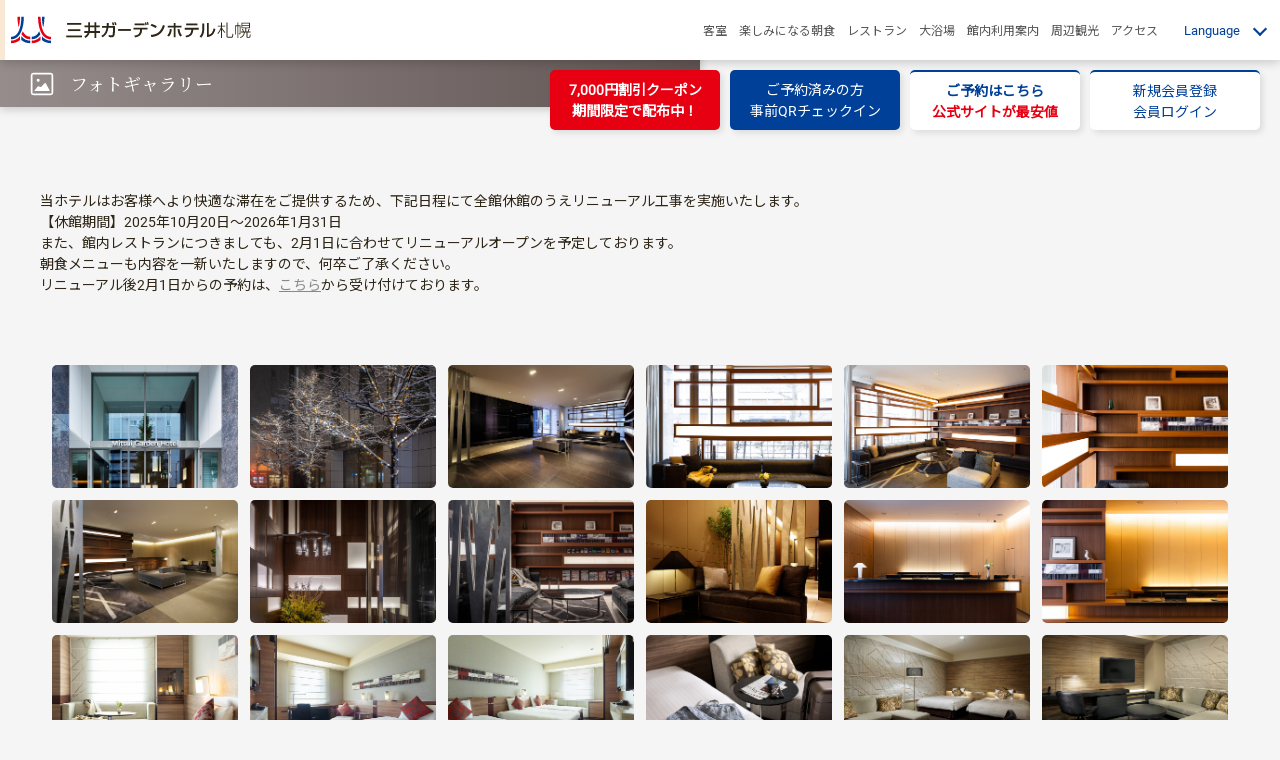

--- FILE ---
content_type: text/html
request_url: https://www.gardenhotels.co.jp/sapporo/photogallery/
body_size: 9172
content:
<!DOCTYPE html>
<html lang="ja">

<head>
    <meta charset="UTF-8">
    <title>フォトギャラリー - 【公式】三井ガーデンホテル札幌</title>
    <meta name="viewport" content="width=device-width, user-scalable=1, initial-scale=1">
    <meta name="Description" content="フォトギャラリーのご案内です。札幌駅より徒歩４分、全館Wi-fi完備、観光・ビジネスの拠点となるミシュランにも掲載された三井ガーデンホテル札幌。">

    
<script type="text/javascript" charset="utf-8" src="/assets/lib/jquery-3.3.1.min.js"></script>
<script type="text/javascript" charset="utf-8" src="/assets/lib/jquery-ui.min.js"></script>
<script type="text/javascript" charset="utf-8" src="/assets/lib/jquery.ui.touch-punch.min.js"></script>
<script type="text/javascript" charset="utf-8" src="/assets/lib/jquery.matchHeight.js"></script>
<script type="text/javascript" charset="utf-8" src="/assets/lib/swiper/swiper.min.js"></script>
<link rel="stylesheet" type="text/css" href="/assets/lib/swiper/swiper.min.css">
<script type="text/javascript" charset="utf-8" src="/assets/lib/modaal/modaal.min.js"></script>
<link rel="stylesheet" type="text/css" href="/assets/lib/modaal/modaal.min.css">

<script type="text/javascript" charset="utf-8" src="/assets/js/hotel-campaign.js"></script>
<script type="text/javascript" charset="utf-8" src="/assets/js/top-notice-jp.js"></script>
<script type="text/javascript" charset="utf-8" src="/assets/js/top-notice-foreign-lang.js"></script>
<script type="text/javascript" charset="utf-8" src="/assets/js/topics-foreign-lang.js"></script>

<script type="text/javascript" charset="utf-8" src="/assets/js/hotel.js"></script>
<script type="text/javascript" charset="utf-8" src="/assets/js/hotel-data.js"></script>
<script type="text/javascript" charset="utf-8" src="/assets/js/structured.js"></script>

<link rel="stylesheet" type="text/css" href="/assets/css/hotel.css">



<script src="//assets.adobedtm.com/05c035d020eb682193974a42b73368b2a72c73a8/satelliteLib-c330712c5ebe9ebce221e4d1ede2156812f44211.js"></script>

<!-- Global site tag (gtag.js) - Google Analytics -->
<script async src="https://www.googletagmanager.com/gtag/js?id=UA-3317851-1"></script>
<script>
window.dataLayer = window.dataLayer || [];
function gtag(){dataLayer.push(arguments);}
gtag('js', new Date());
gtag('config', 'UA-3317851-1');
</script>


<!-- Google tag (gtag.js) ga4 -->
<script async src="https://www.googletagmanager.com/gtag/js?id=G-ZJNDYKHJDR"></script>
<script>
window.dataLayer = window.dataLayer || [];
function gtag(){dataLayer.push(arguments);}
gtag('js', new Date());
gtag('config', 'G-ZJNDYKHJDR');
</script>


<!-- Google Tag Manager koseki -->
<script>(function(w,d,s,l,i){w[l]=w[l]||[];w[l].push({'gtm.start':
new Date().getTime(),event:'gtm.js'});var f=d.getElementsByTagName(s)[0],
j=d.createElement(s),dl=l!='dataLayer'?'&l='+l:'';j.async=true;j.src=
'https://www.googletagmanager.com/gtm.js?id='+i+dl;f.parentNode.insertBefore(j,f);
})(window,document,'script','dataLayer','GTM-MZKNVLK');</script>
<!-- End Google Tag Manager -->

<!-- Global site tag (gtag.js) - Google Ads: 975709615 -->
<script async src="https://www.googletagmanager.com/gtag/js?id=AW-975709615"></script>
<script>
window.dataLayer = window.dataLayer || [];
function gtag(){dataLayer.push(arguments);}
gtag('js', new Date());
gtag('config', 'AW-975709615');
</script>
<!-- Yahoo -->
<script async src="https://s.yimg.jp/images/listing/tool/cv/ytag.js"></script>
<script>
window.yjDataLayer = window.yjDataLayer || [];
function ytag() { yjDataLayer.push(arguments); }
ytag({"type":"ycl_cookie"});
</script>


<!-- Google Tag Manager toyosu-funnel -->
<script>(function(w,d,s,l,i){w[l]=w[l]||[];w[l].push({'gtm.start':
new Date().getTime(),event:'gtm.js'});var f=d.getElementsByTagName(s)[0],
j=d.createElement(s),dl=l!='dataLayer'?'&l='+l:'';j.async=true;j.src=
'https://www.googletagmanager.com/gtm.js?id='+i+dl;f.parentNode.insertBefore(j,f);
})(window,document,'script','dataLayer','GTM-TRHN6B9');</script>
<!-- End Google Tag Manager -->








</head>

<body>



    

<header>
<div id="header-mark-wrap">
<div id="header-mark">
<!-- <a href="/"><img src="/assets/images/common/logo-m" alt="Mitsui Garden Hotels"></a> -->
<a href="https://www.mitsuifudosan.co.jp/" target="_blank"><img src="/assets/images/common/logo-mfg.svg" alt="Mitsui Fudosan Group"></a>
</div><!-- #header-mark -->
</div><!-- #header-mark-wrap -->


<div id="header-nav-wrap">
<nav>
<h1 id="header-logo"><a href="/sapporo/"><img src="/assets/images/sapporo/logo-jp.svg" alt="三井ガーデンホテル札幌"></a></h1>
<ul id="header-nav">
<li><a href="/sapporo/room/">客室</a></li>
<li><a href="/sapporo/breakfast/">楽しみになる朝食</a></li>
<li><a href="/sapporo/restaurant/">レストラン</a></li>
<li><a href="/sapporo/bath/">大浴場</a></li>
<li><a href="/sapporo/facility/">館内利用案内</a></li>
<!-- <li class="no-pc"><a href="/sapporo/photogallery/">フォトギャラリー</a></li> -->
<!-- <li><a href="/sapporo/mimiyori/">スタッフジャーナル</a></li> -->
<li><a href="/sapporo/sightseeing/">周辺観光</a></li>
<li><a href="/sapporo/access/">アクセス</a></li>
</ul><!-- #header-nav -->

<div id="header-lang">
<div id="header-lang-title">Language</div>
<ul>
<!-- <li><a href="/sapporo/">日本語</a></li> -->
<li><a href="/sapporo/eng/">English</a></li>
<li><a href="/sapporo/chi/">简体中文</a></li>
<li><a href="/sapporo/tw/">繁體中文</a></li>
</ul>
</div><!-- #header-lang -->

<a href="/sapporo/access/" id="header-map"><img src="/assets/images/hotel/icon-map.svg" alt="MAP"></a>
<a href="#modal-menu" id="modal-menu-btn" class="modal-btn"><div id="sp-menu"><span></span></div></a>

</nav>
</div><!-- #header-nav-wrap -->
</header>


<!-- for SP -->
<div id="modal-menu" class="modal">
<div id="modal-menu-contents" class="modal-contents">
<div class="close"><img src="/assets/images/common/icon-close.svg"></div>
<ul id="modal-menu-1"></ul>
<ul id="modal-menu-2"></ul>
</div><!-- #modal-menu-contents -->
</div><!-- #modal-menu -->



    <div id="page-title">
        <h2 class="serif" style="background-image:url(/assets/images/hotel/facility-icon/white-photogallery.svg);"><span>フォトギャラリー</span></h2>
    </div>


    <div id="no-main-visual"></div>






    <section>
        <div class="content">


            <ul class="photo-gallery">
                <!-- 1 -->
                <li>
                    <a href="/assets/images/sapporo/photogallery/_79A2525.jpg" class="image-popup" data-group="gallery"><img src="/assets/images/sapporo/photogallery/_79A2525.jpg" alt="photo"></a>
                </li>
                <!-- <li>
                    <a href="/assets/images/sapporo/photogallery/illumination_image_3.jpg" class="image-popup" data-group="gallery"><img src="/assets/images/sapporo/photogallery/illumination_image_3.jpg" alt="photo"></a>
                </li> -->
                <li>
                    <a href="/assets/images/sapporo/photogallery/illumination_image_2.jpg" class="image-popup" data-group="gallery"><img src="/assets/images/sapporo/photogallery/illumination_image_2.jpg" alt="photo"></a>
                </li>
                <li>
                    <a href="/assets/images/sapporo/photogallery/lobby2.jpg" class="image-popup" data-group="gallery"><img src="/assets/images/sapporo/photogallery/lobby2.jpg" alt="photo"></a>
                </li>
                <!-- <li>
                    <a href="/assets/images/sapporo/photogallery/lobby_09.jpg" class="image-popup" data-group="gallery"><img src="/assets/images/sapporo/photogallery/lobby_09.jpg" alt="photo"></a>
                </li> -->
                <li>
                    <a href="/assets/images/sapporo/photogallery/image2024_01.jpg" class="image-popup" data-group="gallery"><img src="/assets/images/sapporo/photogallery/image2024_01.jpg" alt="photo"></a>
                </li>
                <li>
                    <a href="/assets/images/sapporo/photogallery/image2024_02.jpg" class="image-popup" data-group="gallery"><img src="/assets/images/sapporo/photogallery/image2024_02.jpg" alt="photo"></a>
                </li>
                <li>
                    <a href="/assets/images/sapporo/photogallery/image2024_03.jpg" class="image-popup" data-group="gallery"><img src="/assets/images/sapporo/photogallery/image2024_03.jpg" alt="photo"></a>
                </li>
                <!-- 2 -->
                <li>
                    <a href="/assets/images/sapporo/photogallery/lobby.jpg" class="image-popup" data-group="gallery"><img src="/assets/images/sapporo/photogallery/lobby.jpg" alt="photo"></a>
                </li>
                <li>
                    <a href="/assets/images/sapporo/photogallery/entrance_image.jpg" class="image-popup" data-group="gallery"><img src="/assets/images/sapporo/photogallery/entrance_image.jpg" alt="photo"></a>
                </li>
                <li>
                    <a href="/assets/images/sapporo/photogallery/lobby_image.jpg" class="image-popup" data-group="gallery"><img src="/assets/images/sapporo/photogallery/lobby_image.jpg" alt="photo"></a>
                </li>
                <li>
                    <a href="/assets/images/sapporo/photogallery/lobby_02.jpg" class="image-popup" data-group="gallery"><img src="/assets/images/sapporo/photogallery/lobby_02.jpg" alt="photo"></a>
                </li>
                <!-- <li>
                    <a href="/assets/images/sapporo/photogallery/image_3.jpg" class="image-popup" data-group="gallery"><img src="/assets/images/sapporo/photogallery/image_3.jpg" alt="photo"></a>
                </li> -->
                <li>
                    <a href="/assets/images/sapporo/photogallery/image2024_04.jpg" class="image-popup" data-group="gallery"><img src="/assets/images/sapporo/photogallery/image2024_04.jpg" alt="photo"></a>
                </li>
                <li>
                    <a href="/assets/images/sapporo/photogallery/image2024_05.jpg" class="image-popup" data-group="gallery"><img src="/assets/images/sapporo/photogallery/image2024_05.jpg" alt="photo"></a>
                </li>
                <!-- 3 -->
                <!-- <li>
                    <a href="/assets/images/sapporo/photogallery/mirror_image.jpg" class="image-popup" data-group="gallery"><img src="/assets/images/sapporo/photogallery/mirror_image.jpg" alt="photo"></a>
                </li> -->
                <li>
                    <a href="/assets/images/sapporo/photogallery/image2024_06.jpg" class="image-popup" data-group="gallery"><img src="/assets/images/sapporo/photogallery/image2024_06.jpg" alt="photo"></a>
                </li>
                <li>
                    <a href="/assets/images/sapporo/photogallery/moderate.jpg" class="image-popup" data-group="gallery"><img src="/assets/images/sapporo/photogallery/moderate.jpg" alt="photo"></a>
                </li>
                <li>
                    <a href="/assets/images/sapporo/photogallery/moderate_twin.jpg" class="image-popup" data-group="gallery"><img src="/assets/images/sapporo/photogallery/moderate_twin.jpg" alt="photo"></a>
                </li>
                <li>
                    <a href="/assets/images/sapporo/photogallery/night_wear_image.jpg" class="image-popup" data-group="gallery"><img src="/assets/images/sapporo/photogallery/night_wear_image.jpg" alt="photo"></a>
                </li>
                <li>
                    <a href="/assets/images/sapporo/photogallery/pt.jpg" class="image-popup" data-group="gallery"><img src="/assets/images/sapporo/photogallery/pt.jpg" alt="photo"></a>
                </li>
                <li>
                    <a href="/assets/images/sapporo/photogallery/pt2.jpg" class="image-popup" data-group="gallery"><img src="/assets/images/sapporo/photogallery/pt2.jpg" alt="photo"></a>
                </li>
                <!-- 4 -->
                <!-- <li>
                    <a href="/assets/images/sapporo/photogallery/rental_pillow_image.jpg" class="image-popup" data-group="gallery"><img src="/assets/images/sapporo/photogallery/rental_pillow_image.jpg" alt="photo"></a>
                </li> -->
                <li>
                    <a href="/assets/images/sapporo/photogallery/image2024_07.jpg" class="image-popup" data-group="gallery"><img src="/assets/images/sapporo/photogallery/image2024_07.jpg" alt="photo"></a>
                </li>
                <li>
                    <a href="/assets/images/sapporo/photogallery/headboard_image.jpg" class="image-popup" data-group="gallery"><img src="/assets/images/sapporo/photogallery/headboard_image.jpg" alt="photo"></a>
                </li>
                <li>
                    <a href="/assets/images/sapporo/photogallery/room_image_1.jpg" class="image-popup" data-group="gallery"><img src="/assets/images/sapporo/photogallery/room_image_1.jpg" alt="photo"></a>
                </li>
                <!-- <li>
                    <a href="/assets/images/sapporo/photogallery/room_image_2.jpg" class="image-popup" data-group="gallery"><img src="/assets/images/sapporo/photogallery/room_image_2.jpg" alt="photo"></a>
                </li> -->
                <li>
                    <a href="/assets/images/sapporo/photogallery/image2024_08.jpg" class="image-popup" data-group="gallery"><img src="/assets/images/sapporo/photogallery/image2024_08.jpg" alt="photo"></a>
                </li>
                <li>
                    <a href="/assets/images/sapporo/photogallery/st.jpg" class="image-popup" data-group="gallery"><img src="/assets/images/sapporo/photogallery/st.jpg" alt="photo"></a>
                </li>
                <!-- <li>
                    <a href="/assets/images/sapporo/photogallery/charging_cable_image.jpg" class="image-popup" data-group="gallery"><img src="/assets/images/sapporo/photogallery/charging_cable_image.jpg" alt="photo"></a>
                </li> -->
                <li>
                    <a href="/assets/images/sapporo/photogallery/kids_amenity_image.jpg" class="image-popup" data-group="gallery"><img src="/assets/images/sapporo/photogallery/kids_amenity_image.jpg" alt="photo"></a>
                </li>
                <!-- 5 -->
                <li>
                    <a href="/assets/images/sapporo/photogallery/hair_dryer_image.jpg" class="image-popup" data-group="gallery"><img src="/assets/images/sapporo/photogallery/hair_dryer_image.jpg" alt="photo"></a>
                </li>
                <li>
                    <a href="/assets/images/sapporo/photogallery/air_purifier_image.jpg" class="image-popup" data-group="gallery"><img src="/assets/images/sapporo/photogallery/air_purifier_image.jpg" alt="photo"></a>
                </li>
                <li>
                    <a href="/assets/images/sapporo/photogallery/room_bath_amenity_image.jpg" class="image-popup" data-group="gallery"><img src="/assets/images/sapporo/photogallery/room_bath_amenity_image.jpg" alt="photo"></a>
                </li>
                <li>
                    <a href="/assets/images/sapporo/photogallery/standard.jpg" class="image-popup" data-group="gallery"><img src="/assets/images/sapporo/photogallery/standard.jpg" alt="photo"></a>
                </li>
                <!-- <li>
                    <a href="/assets/images/sapporo/photogallery/safety_box_image.jpg" class="image-popup" data-group="gallery"><img src="/assets/images/sapporo/photogallery/safety_box_image.jpg" alt="photo"></a>
                </li> -->
                <li>
                    <a href="/assets/images/sapporo/photogallery/image_1.jpg" class="image-popup" data-group="gallery"><img src="/assets/images/sapporo/photogallery/image_1.jpg" alt="photo"></a>
                </li>
                <li>
                    <a href="/assets/images/sapporo/photogallery/studio_twin.jpg" class="image-popup" data-group="gallery"><img src="/assets/images/sapporo/photogallery/studio_twin.jpg" alt="photo"></a>
                </li>
                <!-- 6 -->
                <li>
                    <a href="/assets/images/sapporo/photogallery/trouser_presser_image.jpg" class="image-popup" data-group="gallery"><img src="/assets/images/sapporo/photogallery/trouser_presser_image.jpg" alt="photo"></a>
                </li>
                <li>
                    <a href="/assets/images/sapporo/photogallery/superior.jpg" class="image-popup" data-group="gallery"><img src="/assets/images/sapporo/photogallery/superior.jpg" alt="photo"></a>
                </li>
                <li>
                    <a href="/assets/images/sapporo/photogallery/towel_image.jpg" class="image-popup" data-group="gallery"><img src="/assets/images/sapporo/photogallery/towel_image.jpg" alt="photo"></a>
                </li>
                <li>
                    <a href="/assets/images/sapporo/photogallery/uni.jpg" class="image-popup" data-group="gallery"><img src="/assets/images/sapporo/photogallery/uni.jpg" alt="photo"></a>
                </li>
                <li>
                    <a href="/assets/images/sapporo/photogallery/ladies public bath.jpg" class="image-popup" data-group="gallery"><img src="/assets/images/sapporo/photogallery/ladies public bath.jpg" alt="photo"></a>
                </li>
                <li>
                    <a href="/assets/images/sapporo/photogallery/public_bath_image_3.jpg" class="image-popup" data-group="gallery"><img src="/assets/images/sapporo/photogallery/public_bath_image_3.jpg" alt="photo"></a>
                </li>
                <!-- 7 -->
                <li>
                    <a href="/assets/images/sapporo/photogallery/public_bath_image_1.jpg" class="image-popup" data-group="gallery"><img src="/assets/images/sapporo/photogallery/public_bath_image_1.jpg" alt="photo"></a>
                </li>
                <!-- <li>
                    <a href="/assets/images/sapporo/photogallery/public_bath_amenity_mens_image.jpg" class="image-popup" data-group="gallery"><img src="/assets/images/sapporo/photogallery/public_bath_amenity_mens_image.jpg" alt="photo"></a>
                </li> -->
                <li>
                    <a href="/assets/images/sapporo/photogallery/image2024_09.jpg" class="image-popup" data-group="gallery"><img src="/assets/images/sapporo/photogallery/image2024_09.jpg" alt="photo"></a>
                </li>
                <li>
                    <a href="/assets/images/sapporo/photogallery/mens public bath.jpg" class="image-popup" data-group="gallery"><img src="/assets/images/sapporo/photogallery/mens public bath.jpg" alt="photo"></a>
                </li>
                <!-- <li>
                    <a href="/assets/images/sapporo/photogallery/public_bath_amenity_womens_image.jpg" class="image-popup" data-group="gallery"><img src="/assets/images/sapporo/photogallery/public_bath_amenity_womens_image.jpg" alt="photo"></a>
                </li> -->
                <li>
                    <a href="/assets/images/sapporo/photogallery/image2024_10.jpg" class="image-popup" data-group="gallery"><img src="/assets/images/sapporo/photogallery/image2024_10.jpg" alt="photo"></a>
                </li>
                <li>
                    <a href="/assets/images/sapporo/photogallery/public_bath_image_2.jpg" class="image-popup" data-group="gallery"><img src="/assets/images/sapporo/photogallery/public_bath_image_2.jpg" alt="photo"></a>
                </li>
                <li>
                    <a href="/assets/images/sapporo/photogallery/lounge_image_1.jpg" class="image-popup" data-group="gallery"><img src="/assets/images/sapporo/photogallery/lounge_image_1.jpg" alt="photo"></a>
                </li>
                <!-- 8 -->
                <li>
                    <a href="/assets/images/sapporo/photogallery/lounge_image_2.jpg" class="image-popup" data-group="gallery"><img src="/assets/images/sapporo/photogallery/lounge_image_2.jpg" alt="photo"></a>
                </li>
                <li>
                    <a href="/assets/images/sapporo/photogallery/restaurant_day.jpg" class="image-popup" data-group="gallery"><img src="/assets/images/sapporo/photogallery/restaurant_day.jpg" alt="photo"></a>
                </li>
                <li>
                    <a href="/assets/images/sapporo/photogallery/lounge_image_3.jpg" class="image-popup" data-group="gallery"><img src="/assets/images/sapporo/photogallery/lounge_image_3.jpg" alt="photo"></a>
                </li>
                <li>
                    <a href="/assets/images/sapporo/photogallery/restaurant_night.jpg" class="image-popup" data-group="gallery"><img src="/assets/images/sapporo/photogallery/restaurant_night.jpg" alt="photo"></a>
                </li>
                <li>
                    <a href="/assets/images/sapporo/photogallery/restaurant.jpg" class="image-popup" data-group="gallery"><img src="/assets/images/sapporo/photogallery/restaurant.jpg" alt="photo"></a>
                </li>
                <li>
                    <a href="/assets/images/sapporo/photogallery/image2024_11.jpg" class="image-popup" data-group="gallery"><img src="/assets/images/sapporo/photogallery/image2024_11.jpg" alt="photo"></a>
                </li>
                <!-- 9 -->
                <!-- <li>
                    <a href="/assets/images/sapporo/photogallery/viking_03.jpg" class="image-popup" data-group="gallery"><img src="/assets/images/sapporo/photogallery/viking_03.jpg" alt="photo"></a>
                </li> -->
                <li>
                    <a href="/assets/images/sapporo/photogallery/breakfast_001.jpg" class="image-popup" data-group="gallery"><img src="/assets/images/sapporo/photogallery/breakfast_001.jpg" alt="photo"></a>
                </li>
                <li>
                    <a href="/assets/images/sapporo/photogallery/breakfast.jpg" class="image-popup" data-group="gallery"><img src="/assets/images/sapporo/photogallery/breakfast.jpg" alt="photo"></a>
                </li>
                <li>
                    <a href="/assets/images/sapporo/photogallery/breakfast_004.jpg" class="image-popup" data-group="gallery"><img src="/assets/images/sapporo/photogallery/breakfast_004.jpg" alt="photo"></a>
                </li>
                <!-- <li>
                    <a href="/assets/images/sapporo/photogallery/breakfast_yo_02.jpg" class="image-popup" data-group="gallery"><img src="/assets/images/sapporo/photogallery/breakfast_yo_02.jpg" alt="photo"></a>
                </li> -->
                <!-- <li>
                    <a href="/assets/images/sapporo/photogallery/breakfast_006.jpg" class="image-popup" data-group="gallery"><img src="/assets/images/sapporo/photogallery/breakfast_006.jpg" alt="photo"></a>
                </li> -->
                <li>
                    <a href="/assets/images/sapporo/photogallery/image2024_12.jpg" class="image-popup" data-group="gallery"><img src="/assets/images/sapporo/photogallery/image2024_12.jpg" alt="photo"></a>
                </li>
                <li>
                    <a href="/assets/images/sapporo/photogallery/image2024_13.jpg" class="image-popup" data-group="gallery"><img src="/assets/images/sapporo/photogallery/image2024_13.jpg" alt="photo"></a>
                </li>
                <li>
                    <a href="/assets/images/sapporo/photogallery/breakfast_image_1.jpg" class="image-popup" data-group="gallery"><img src="/assets/images/sapporo/photogallery/breakfast_image_1.jpg" alt="photo"></a>
                </li>
                <!-- 10 -->
                <li>
                    <a href="/assets/images/sapporo/photogallery/breakfast_wa_01.jpg" class="image-popup" data-group="gallery"><img src="/assets/images/sapporo/photogallery/breakfast_wa_01.jpg" alt="photo"></a>
                </li>
                <!-- <li>
                    <a href="/assets/images/sapporo/photogallery/lounge_image_4.jpg" class="image-popup" data-group="gallery"><img src="/assets/images/sapporo/photogallery/lounge_image_4.jpg" alt="photo"></a>
                </li> -->
                <li>
                    <a href="/assets/images/sapporo/photogallery/image2024_14.jpg" class="image-popup" data-group="gallery"><img src="/assets/images/sapporo/photogallery/image2024_14.jpg" alt="photo"></a>
                </li>
                <li>
                    <a href="/assets/images/sapporo/photogallery/image2024_15.jpg" class="image-popup" data-group="gallery"><img src="/assets/images/sapporo/photogallery/image2024_15.jpg" alt="photo"></a>
                </li>
                <li>
                    <a href="/assets/images/sapporo/photogallery/breakfast_003.jpg" class="image-popup" data-group="gallery"><img src="/assets/images/sapporo/photogallery/breakfast_003.jpg" alt="photo"></a>
                </li>
                <li>
                    <a href="/assets/images/sapporo/photogallery/breakfast_bagnacauda_curry_01.jpg" class="image-popup" data-group="gallery"><img src="/assets/images/sapporo/photogallery/breakfast_bagnacauda_curry_01.jpg" alt="photo"></a>
                </li>
                <!-- <li>
                    <a href="/assets/images/sapporo/photogallery/breakfast_image_2.jpg" class="image-popup" data-group="gallery"><img src="/assets/images/sapporo/photogallery/breakfast_image_2.jpg" alt="photo"></a>
                </li> -->
                <li>
                    <a href="/assets/images/sapporo/photogallery/breakfast_005.jpg" class="image-popup" data-group="gallery"><img src="/assets/images/sapporo/photogallery/breakfast_005.jpg" alt="photo"></a>
                </li>

            </ul>
            <!-- .photo-gallery -->


        </div>
        <!-- .content -->
    </section>




    


<section id="hotel-info-section">
<div class="content">

<div class="hotel-info">
<p class="address">〒060-0005 北海道札幌市中央区北五条西6-18-3</p>
<p><a href="tel:0112801131" class="tel">011-280-1131</a></p>
<p class="note">電話番号のおかけ間違いのないようお願いいたします。</p>
<ul class="hotel-info-form">
<!-- <li><a href="https://www.mitsuifudosan-hotelmanagement.com/chat/main/?hotel=sapporo&lang=jp" target="_blank">よくいただくご質問</a></li> -->
<li><a href="/form/">お問い合わせ</a></li>
</ul>
<!-- a href="/brochure/sapporo/sapporo.pdf" class="pdf" target="_blank">電子パンフレット</a -->
</div>

</div><!-- .content -->
</section>


<!-- ______________________________ rsv ______________________________ -->

<div id="float-btn">
<div id="float-btn-wrap">

<div class="hotels-in-japan">
<div id="coupon-banner"><a href="https://www.mitsuifudosan-hotelmanagement.com/mgh-rewards-club/campaign/coupon/jp.html" target="_blank">7,000円割引クーポン<br>期間限定で配布中！</a></div>
<div id="qr-checkin-banner"><a href="https://www.mitsuifudosan-hotelmanagement.com/qr-checkin/" target="_blank">ご予約済みの方<br>事前QRチェックイン</a></div>
</div><!-- .hotels-in-japan -->

<style type="text/css">
.hotels-in-japan{display:none;}

#coupon-banner{z-index:20;width:170px;height:60px;display:table;}
#coupon-banner a{
display:table-cell;vertical-align:middle;color:#fff;background:#e60012;text-align:center;text-decoration:none;
border-radius:5px;box-shadow: 3px 3px 6px 0px rgba(0,0,0,.1);font-weight:bold;
}

#qr-checkin-banner{z-index:20;width:170px;height:60px;display:table;}
#qr-checkin-banner a{
display:table-cell;vertical-align:middle;color:#fff;background:#004098;text-align:center;text-decoration:none;
border-radius:5px;box-shadow: 3px 3px 6px 0px rgba(0,0,0,.1);
}

@media screen and (min-width:768px){
	#coupon-banner{position:absolute;right:560px;}
	#qr-checkin-banner{position:absolute;right:380px;}
}
@media screen and (max-width:767px){
	#coupon-banner{margin:0 auto -60px;padding-right:180px;}
	#qr-checkin-banner{margin:0 auto 10px;padding-left:180px;}
}
</style>


<script type="text/javascript">
$(function(){
let this_path = String(location.pathname.match(".+\/")).split("/");
let path_hotel = this_path[1];
if(path_hotel != "taipei-zhongxiao"){
	$(".hotels-in-japan").css({"display":"block"});
}
});
</script>






<ul>
<li><a href="#modal-rsv" id="modal-rsv-btn" class="modal-btn">ご予約はこちら<br><span>公式サイトが最安値</span></a></li>
<li><a href="https://www.gardenhotels-members.jp/members/ja-JP/?202204" target="_blank">新規会員登録<br>会員ログイン</a></li>
</ul>
</div>
</div>

<div id="modal-rsv" class="modal">
<div id="modal-rsv-contents" class="modal-contents">
<div class="close"><img src="/assets/images/common/icon-close.svg"></div>
<div id="modal-rsv-link-a"></div>
<!--
<a href="https://secure.reservation.jp/gardenhotels/stay_pc/rsv/index.aspx?lang=ja-JP&hi_id=34" class="btn-a s-off">ご予約</a>
<a href="https://secure.reservation.jp/gardenhotels/s_sp/rsv/search.aspx?lang=ja-JP&hi_id=34" class="btn-a s-on">ご予約</a>
-->
<p class="note">MGH Rewards Club会員価格・限定プランは<br>ログイン後に表示されます。</p>
<a href="https://www.mitsuifudosan-hotelmanagement.com/mgh-rewards-club/" target="_blank" class="btn-b">MGH Rewards Clubのご案内</a>

<a href="https://www.mitsuifudosan-hotelmanagement.com/air/" target="_blank" class="btn-b">航空券・JR＋宿泊プラン</a>
<a href="/bestrate/" target="_blank" class="btn-b">べストレート保証</a>
<div id="modal-rsv-link-b"></div>
<!-- <a href="https://secure.reservation.jp/gardenhotels/stay_pc/rsv/cnf_rsv_ent.aspx?lang=ja-JP" target="_blank" class="btn-b">予約確認／変更／キャンセル</a> -->
<a href="https://www.mitsuifudosan-hotelmanagement.com/qr-checkin/" target="_blank" class="btn-b" id="link-qr-checkin">QRチェックインの流れ</a>
<!-- <a href="https://www2.jtbbookandpay.com/FrontEnd" target="_blank" class="btn-b">領収書発行（事前決済の方）</a> -->

<a href="https://www.31corp.jp/" target="_blank" class="btn-b" style="margin-bottom:5px;">法人会員ログイン</a>
<p class="note">
三井不動産グループとお取引のある<br class="s-on">企業様専用のページです。
</p>

<p class="note">＊一部は外部サイトに移動します。</p>
</div><!-- #modal-rsv-contents -->
</div><!-- #modal-rsv -->


<!-- ______________________________ // rsv ______________________________ -->


















<section class="sns-section">
<div class="content">

<div class="sns-wrap">
<div class="sns-title">
<h2 class="serif">Share with <br class="s-on">Mitsui Garden Hotels</h2>
<ul id="sns-link">
<li id="sns-instagram"><a href="https://www.instagram.com/mitsuigardenhotels/" target="_blank"><img src="/assets/images/common/icon-instagram.svg" alt="instagram"></a></li>
<li id="sns-facebook"><a href="https://ja-jp.facebook.com/mitsuigardenhotels/" target="_blank"><img src="/assets/images/common/icon-facebook.svg" alt="facebook"></a></li>
<li id="sns-youtube"><a href="https://www.youtube.com/@mitsuigardenhotels" target="_blank"><img src="/assets/images/common/icon-youtube.svg" alt="youtube"></a></li>
</ul>
</div>
<ul id="insta-images">



<li><a href="https://www.instagram.com/p/DTxFYJEgfSx/" target="_blank" style="background-image:url(https://scontent-nrt1-2.cdninstagram.com/v/t51.82787-15/619882636_18149318740450003_7248662660823210179_n.jpg?stp=dst-jpg_e35_tt6&amp;_nc_cat=101&amp;ccb=7-5&amp;_nc_sid=18de74&amp;efg=eyJlZmdfdGFnIjoiQ0FST1VTRUxfSVRFTS5iZXN0X2ltYWdlX3VybGdlbi5DMyJ9&amp;_nc_ohc=h67n_riOa8wQ7kNvwHq6XKW&amp;_nc_oc=AdlOQsmx_RD9B09nzIkJ4RXiv4RO0sQD5UNakSUzxckfDLNdyVb36DpKyLnCq5Gh220&amp;_nc_zt=23&amp;_nc_ht=scontent-nrt1-2.cdninstagram.com&amp;edm=AL-3X8kEAAAA&amp;_nc_gid=YWoL3PqAW9DFjT6AKhUX5Q&amp;oh=00_AfoPEeMOLKNLRkulIOOqfUhrIAnfm5FGmpQ95N655o2zBA&amp;oe=697875A0);"><img src="/assets/images/common/insta-blank.png"></a></li><li><a href="https://www.instagram.com/p/DTr7uUPAaWK/" target="_blank" style="background-image:url(https://scontent-nrt1-1.cdninstagram.com/v/t51.82787-15/619417235_18149107690450003_4372836492142396880_n.jpg?stp=dst-jpg_e35_tt6&amp;_nc_cat=103&amp;ccb=7-5&amp;_nc_sid=18de74&amp;efg=eyJlZmdfdGFnIjoiQ0FST1VTRUxfSVRFTS5iZXN0X2ltYWdlX3VybGdlbi5DMyJ9&amp;_nc_ohc=oVLCUZnp-hwQ7kNvwH1IbuQ&amp;_nc_oc=AdlE0N0hlN9FXME73XRyIdNma65IZ6K_PQ3GEFw3NUL-ZUZR5f6j9xKc9gQwob2LM9U&amp;_nc_zt=23&amp;_nc_ht=scontent-nrt1-1.cdninstagram.com&amp;edm=AL-3X8kEAAAA&amp;_nc_gid=YWoL3PqAW9DFjT6AKhUX5Q&amp;oh=00_AfrP4q7U7EBEuK8GhVw9NI0uHUN6MGSfIXzv-mLr__L1Eg&amp;oe=69787ADA);"><img src="/assets/images/common/insta-blank.png"></a></li><li><a href="https://www.instagram.com/reel/DTkNWoxgS4b/" target="_blank" style="background-image:url(https://scontent-nrt6-1.cdninstagram.com/v/t51.82787-15/616329604_18148800883450003_4859994696867641522_n.jpg?stp=dst-jpg_e35_tt6&amp;_nc_cat=100&amp;ccb=7-5&amp;_nc_sid=18de74&amp;efg=eyJlZmdfdGFnIjoiQ0xJUFMuYmVzdF9pbWFnZV91cmxnZW4uQzMifQ%3D%3D&amp;_nc_ohc=FYvJ3XF_u34Q7kNvwHWwIpO&amp;_nc_oc=AdloG9YLiZxNEbMk0AQQPVdsA4llD0Gd5ihgUBB5vIIKUPQ1TLySHkLXjJBic6Msnjo&amp;_nc_zt=23&amp;_nc_ht=scontent-nrt6-1.cdninstagram.com&amp;edm=AL-3X8kEAAAA&amp;_nc_gid=YWoL3PqAW9DFjT6AKhUX5Q&amp;oh=00_AfrLzFs9_ENyH2eevw9X1Wle_yTfghFjU2D-5TPfhBMBtg&amp;oe=69787759);"><img src="/assets/images/common/insta-blank.png"></a></li><li><a href="https://www.instagram.com/p/DTfDwozgR3-/" target="_blank" style="background-image:url(https://scontent-nrt6-1.cdninstagram.com/v/t51.82787-15/616188743_18148610116450003_5277806053408230252_n.jpg?stp=dst-jpg_e35_tt6&amp;_nc_cat=106&amp;ccb=7-5&amp;_nc_sid=18de74&amp;efg=eyJlZmdfdGFnIjoiQ0FST1VTRUxfSVRFTS5iZXN0X2ltYWdlX3VybGdlbi5DMyJ9&amp;_nc_ohc=0uxJNgPccwMQ7kNvwFZDVxp&amp;_nc_oc=AdlcxWPlHDoifXpxMlZKdUsiqcFlVYncuqsAXAYkYBrRXzjaC8WO9o3_fauczoTD0so&amp;_nc_zt=23&amp;_nc_ht=scontent-nrt6-1.cdninstagram.com&amp;edm=AL-3X8kEAAAA&amp;_nc_gid=YWoL3PqAW9DFjT6AKhUX5Q&amp;oh=00_AfpkZlxwlTPo7-yBoIDa2VK23uDjzA_BfP4O6u0bJ_gTuA&amp;oe=697851D9);"><img src="/assets/images/common/insta-blank.png"></a></li><li><a href="https://www.instagram.com/p/DTZ6JdggQ1R/" target="_blank" style="background-image:url(https://scontent-nrt6-1.cdninstagram.com/v/t51.82787-15/609203855_18148088332450003_9178758054977461699_n.jpg?stp=dst-jpg_e35_tt6&amp;_nc_cat=105&amp;ccb=7-5&amp;_nc_sid=18de74&amp;efg=eyJlZmdfdGFnIjoiQ0FST1VTRUxfSVRFTS5iZXN0X2ltYWdlX3VybGdlbi5DMyJ9&amp;_nc_ohc=j_VlAfgCAhQQ7kNvwFb3nci&amp;_nc_oc=Adm820PJJ0xPxZ1WhIWbGn1ijT9iwtmGq30NvDi7SC8qsrrt1LQM58dX1jKEQzUGKuw&amp;_nc_zt=23&amp;_nc_ht=scontent-nrt6-1.cdninstagram.com&amp;edm=AL-3X8kEAAAA&amp;_nc_gid=YWoL3PqAW9DFjT6AKhUX5Q&amp;oh=00_AfovUKIsvKOb2n0btVT4e2ggcnP5lRWGHf2QXIJgais03w&amp;oe=69787549);"><img src="/assets/images/common/insta-blank.png"></a></li><li><a href="https://www.instagram.com/p/DTZ6NcuAXX_/" target="_blank" style="background-image:url(https://scontent-nrt6-1.cdninstagram.com/v/t51.82787-15/612065768_18148451770450003_2740133580609986858_n.jpg?stp=dst-jpg_e35_tt6&amp;_nc_cat=107&amp;ccb=7-5&amp;_nc_sid=18de74&amp;efg=eyJlZmdfdGFnIjoiQ0FST1VTRUxfSVRFTS5iZXN0X2ltYWdlX3VybGdlbi5DMyJ9&amp;_nc_ohc=KV23_gElHuAQ7kNvwFFbbgv&amp;_nc_oc=Adlr8dtYL_cjdD2LtueqHS-n9Snh-EDeZzbMVvqbONRYKg3rI601evS0TFxRYSLo7uI&amp;_nc_zt=23&amp;_nc_ht=scontent-nrt6-1.cdninstagram.com&amp;edm=AL-3X8kEAAAA&amp;_nc_gid=YWoL3PqAW9DFjT6AKhUX5Q&amp;oh=00_AfrvDqHhlcnVfBoIBgeQ344OTGbM5MM4nAdGErHPtNlOdA&amp;oe=69786072);"><img src="/assets/images/common/insta-blank.png"></a></li>

<!--
<li><a href=""><img src="/assets/images/chain/home/insta/1.jpg"></a></li>
-->
</ul>
</div><!-- .sns-wrap -->

<div id="sns-blank"></div>

<div class="sns-wrap">
<div class="sns-title serif"><h2>Our Brands</h2></div>
<ul id="our-brands">
<li><a href="https://www.gardenhotels.co.jp/"><img src="/assets/images/common/brands/mgh.svg" alt="Mitsui Garden Hotels"></a></li>
<li><a href="https://www.celestinehotels.jp/" target="_blank"><img src="/assets/images/common/brands/celestine.svg" alt="HOTEL THE CELESTINE"></a></li>
<li><a href="https://www.sequencehotels.com/" target="_blank"><img src="/assets/images/common/brands/sequence.svg" alt="sequence"></a></li>
<li id="koraku"><a href="https://korakugardenhotel.com/" target="_blank"><img src="/assets/images/common/brands/koraku.svg" alt="後楽ガーデンホテル"></a></li>
</ul>
</div><!-- .sns-wrap -->

</div><!-- .content -->
</section><!-- .sns-section -->




<footer>

<div id="footer-hotel-list-title"><span>ホテル一覧</span></div>

<div class="content">

<div id="footer-hotel-list">
<div class="group">
<p class="title">東京</p>
<ul>
<li><a href="/ginza-premier/">三井ガーデンホテル銀座プレミア</a></li>
<li><a href="/millennium-tokyo/">ミレニアム 三井ガーデンホテル 東京</a></li>
<li><a href="/nihonbashi-premier/">三井ガーデンホテル日本橋プレミア</a></li>
<li><a href="/roppongi-premier/">三井ガーデンホテル六本木プレミア</a></li>
<li><a href="/jingugaientokyo-premier/">三井ガーデンホテル神宮外苑の杜プレミア</a></li>
<li><a href="/toyosu-premier/">三井ガーデンホテル豊洲プレミア</a></li>
<li><a href="/otemachi/">三井ガーデンホテル大手町</a></li>
<li><a href="/kyobashi/">三井ガーデンホテル京橋</a></li>
<li><a href="/ginza-gochome/">三井ガーデンホテル銀座五丁目</a></li>
<li><a href="/ginza-tsukiji/">三井ガーデンホテル銀座築地<!-- <br><span class="note" style="color:#900;">2024年9月30日開業</span> --></a></li>
<li><a href="/shiodome-italiagai/">三井ガーデンホテル汐留イタリア街</a></li>
<li><a href="/ueno/">三井ガーデンホテル上野</a></li>
<li><a href="/gotanda/">三井ガーデンホテル五反田</a></li>
</ul>
</div><!-- .group -->


<div class="group">

<p class="title">北海道・東北</p>
<ul>
<li><a href="/sapporo/">三井ガーデンホテル札幌</a></li>
<li><a href="/sapporo-west/">三井ガーデンホテル札幌ウエスト</a></li>
<li><a href="/sendai/">三井ガーデンホテル仙台</a></li>
</ul>

<p class="title">千葉</p>
<ul>
<!-- <li><a href="/chiba/">三井ガーデンホテル千葉</a></li> -->
<li><a href="/kashiwanoha/">三井ガーデンホテル柏の葉</a></li>
<li><a href="/kashiwanoha-parkside/">三井ガーデンホテル柏の葉パークサイド<br><span class="note">国立がん研究センター東病院連携ホテル</span></a></li>
<li><a href="/prana-tokyobay/">三井ガーデンホテルプラナ東京ベイ</a></li>
</ul>

<p class="title">神奈川</p>
<ul>
<li><a href="/yokohama-minatomirai-premier/">三井ガーデンホテル横浜みなとみらいプレミア<!-- <br><span class="note" style="color:#900;">2023年5月16日開業</span> --></a></li>
</ul>

<p class="title">北陸・東海</p>
<ul>
<li><a href="/kanazawa/">三井ガーデンホテル金沢</a></li>
<li><a href="/nagoya-premier/">三井ガーデンホテル名古屋プレミア</a></li>
</ul>

</div><!-- .group -->


<div class="group">

<p class="title">近畿</p>
<ul>
<li><a href="/kyoto-sanjo-premier/">三井ガーデンホテル京都三条プレミア<!-- <br><span class="note" style="color:#900;">2024年7月31日開業</span> --></a></li>
<li><a href="/kyoto-shinmachi/">三井ガーデンホテル京都新町 別邸</a></li>
<li><a href="/kyoto-shijo/">三井ガーデンホテル京都四条</a></li>
<li><a href="/kyoto-station/">三井ガーデンホテル京都駅前</a></li>
<li><a href="/kyoto-kawaramachi-jokyoji/">三井ガーデンホテル京都河原町浄教寺</a></li>
<li><a href="/osaka-premier/">三井ガーデンホテル大阪プレミア</a></li>
<!-- <li><a href="/osaka-yodoyabashi/">三井ガーデンホテル大阪淀屋橋</a></li> -->
</ul>

<p class="title">中国・九州</p>
<ul>
<li><a href="/okayama/">三井ガーデンホテル岡山</a></li>
<li><a href="/hiroshima/">三井ガーデンホテル広島</a></li>
<li><a href="/fukuoka-gion/">三井ガーデンホテル福岡祇園</a></li>
<li><a href="/fukuoka-nakasu/">三井ガーデンホテル福岡中洲</a></li>
<li><a href="/kumamoto/">三井ガーデンホテル熊本</a></li>
</ul>

<p class="title">台北</p>
<ul>
<li><a href="/taipei-zhongxiao/">MGH Mitsui Garden Hotel 台北忠孝</a></li>
</ul>

</div><!-- .group -->
</div><!-- #footer-hotel-list -->
</div><!-- .content -->



<div id="group-links">
<div id="group-links-title"><span>三井不動産グループ</span></div>
<div id="group-links-more">
<div class="content">
<ul id="group-links-logo">
<li><a href="https://www.hotelthemitsui.com/" target="_blank"><img src="/assets/images/common/group-logo/hotel-the-mitsui.svg" alt="HOTEL THE MITSUI KYOTO"></a></li>
<li><a href="https://www.okinawa.halekulani.com/" target="_blank"><img src="/assets/images/common/group-logo/halekulani.svg" alt="ハレクラニ沖縄"></a></li>
<li><a href="https://www.tobahotel.co.jp/" target="_blank"><img src="/assets/images/common/group-logo/toba.svg" alt="鳥羽国際ホテル"></a></li>
<li><a href="https://www.shiojitei.jp/" target="_blank"><img src="/assets/images/common/group-logo/shiojitei.svg" alt="潮路亭"></a></li>
<li><a href="https://www.haimurubushi.co.jp/" target="_blank"><img src="/assets/images/common/group-logo/haimurubushi.svg" alt="はいむるぶし"></a></li>
<li><a href="https://www.nemuresort.com/" target="_blank"><img src="/assets/images/common/group-logo/nemu.svg" alt="NEMU RESORT"></a></li>
<li><a href="https://www.tokyodome-hotels.co.jp/" target="_blank"><img src="/assets/images/common/group-logo/tokyo-dome-hotel.svg" alt="東京ドームホテル"></a></li>
<li><a href="https://www.atamibayresort.com" target="_blank"><img src="/assets/images/common/group-logo/atami-bay-resort.png" alt="ATAMI BAY RESORT KORAKUEN"></a></li>
</ul>
<a href="https://mitsui-shopping-park.com/?rfrmtd=mgh" target="_blank" id="group-msp"><img src="/assets/images/common/group-logo/banner-msp.jpg" alt="商業施設一覧"></a>
</div><!-- .content -->
</div><!-- #group-links-more -->
</div>

<ul id="footer-links-1">
<li class="jp"><a href="/other/clause/">宿泊約款</a></li>
<li class="tw"><a href="/other/clause-tw/">宿泊約款</a></li>

<li class="jp"><a href="/other/room-article/">ご利用規約</a></li>
<li class="tw"><a href="/other/room-article-tw/">ご利用規約</a></li>

<li><a href="https://www.mitsuifudosan-hotelmanagement.com/company/" target="_blank">企業情報</a></li>
<li><a href="https://employ.mitsuifudosan-hotelmanagement.com/" target="_blank">採用情報</a></li>
<li><a href="https://www.mitsuifudosan-hotelmanagement.com/sustainability/" target="_blank">サステナビリティ</a></li>
</ul><!-- #footer-links-1 -->
<ul id="footer-links-2">
<li><a href="https://www.mitsuifudosan-hotelmanagement.com/transaction/" target="_blank">特定商取引法に基づく表記</a></li>

<li class="jp"><a href="https://www.mitsuifudosan-hotelmanagement.com/privacy-policy/" target="_blank">個人情報保護方針</a></li>
<li class="tw"><a href="https://www.mitsuifudosan-hotelmanagement.com/privacy-policy-tw/" target="_blank">個人情報保護方針</a></li>

<li class="jp"><a href="https://www.mitsuifudosan-hotelmanagement.com/personal-policy/" target="_blank">特定個人情報基本方針</a></li>
<li class="jp"><a href="https://www.mitsuifudosan-hotelmanagement.com/privacy-handling/" target="_blank">個人情報の取り扱いについて</a></li>
<li class="jp"><a href="https://www.mitsuifudosan-hotelmanagement.com/cookie/" target="_blank">Cookieおよびアクセスログについて</a></li>
<li class="tw"><a href="https://www.mitsuifudosan-hotelmanagement.com/privacy-handling-tw/" target="_blank">個人情報の収集、処理、利用に関する告知事項</a></li>

<li class="jp"><a href="https://www.mitsuifudosan-hotelmanagement.com/use/" target="_blank">サイトご利用上の注意</a></li>
<li class="tw"><a href="https://www.mitsuifudosan-hotelmanagement.com/use-tw/" target="_blank">サイトご利用上の注意</a></li>

<li><a href="https://www.mitsuifudosan-hotelmanagement.com/social-policy/" target="_blank">ソーシャルメディアポリシー</a></li>
</ul><!-- #footer-links-2 -->

<a href="https://www.mitsuifudosan-hotelmanagement.com/" target="_blank" id="footer-mfhm-logo"><img src="/assets/images/common/logo-mfhm-jp.svg" alt="三井不動産ホテルマネジメント"></a>

</footer>



<div id="copy">&copy; 2026 Mitsui Fudosan Hotel Management Co., Ltd.<br class="s-on"> All Rights Reserved.</div>


<script type="text/javascript">
$(function(){
let this_path = String(location.pathname.match(".+\/")).split("/");
let path_hotel = (this_path[1])? this_path[1]:'MGH';
if(path_hotel.indexOf('taipei-zhongxiao') >= 0){
	$("footer .jp").css({ 'display':'none' });
}else{
	$("footer .tw").css({ 'display':'none' });
}
});
</script>





<script type="text/javascript">_satellite.pageBottom();</script>

<script type="text/javascript">
$(function() {
	$("a").on("click",function(e) {
		var ahref = $(this).attr('href');
		if(ahref.indexOf(".pdf") != -1 ){
			gtag('event', 'Click', {
				'event_category': 'PDF-LINK',
				'event_label': ahref
			});
		}else if(ahref.indexOf("reservation.jp") != -1){
			gtag('config','UA-3317851-1',{'page_title':'reservation','page_path':'/rsv-out/'});
		}else if(ahref.indexOf("http") != -1){
			gtag('event', 'Click', {
				'event_category': 'OUT-LINK',
				'event_label': ahref
			});
		}
	});
	
	$("a#home-banner-rc").on("click",function(){
		var this_path = location.pathname;
		gtag('event', 'Click', {
				'event_category': 'Rewards-Banner',
				'event_label': this_path
			});
	});
	
});/*$*/

function rsvTrack(hotel,nd){ /* set 2021.7.29 */
var thisTitle = 'reservation | ' + hotel + ' | ' + nd;
var thisPath = '/rsv-out/' + hotel + '/' + nd + '/';
gtag('config','UA-3317851-1',{'page_title':thisTitle,'page_path':thisPath});
/* gtag('event','out-link',{'event_category':'reservation','event_label':thisPath}); */
}

</script>



<!-- Google Tag Manager (noscript) toyosu-funnel -->
<noscript><iframe src="https://www.googletagmanager.com/ns.html?id=GTM-TRHN6B9"
height="0" width="0" style="display:none;visibility:hidden"></iframe></noscript>
<!-- End Google Tag Manager (noscript) -->

<!-- Google Tag Manager (noscript) koseki -->
<noscript><iframe src="https://www.googletagmanager.com/ns.html?id=GTM-MZKNVLK"
height="0" width="0" style="display:none;visibility:hidden"></iframe></noscript>
<!-- End Google Tag Manager (noscript) -->






</body>

</html>

--- FILE ---
content_type: text/css
request_url: https://www.gardenhotels.co.jp/assets/css/hotel.css
body_size: 10379
content:
@charset 'UTF-8';

@import url('https://fonts.googleapis.com/css2?family=Noto+Sans+JP&family=Noto+Serif+JP&display=swap');
@import url('https://fonts.googleapis.com/css2?family=Noto+Sans+SC&family=Noto+Serif+SC&display=swap');
@import url('https://fonts.googleapis.com/css2?family=Noto+Sans+TC&family=Noto+Serif+TC&display=swap');
@import url("https://use.typekit.net/qwu6oza.css");


/*
font-family:'Noto Sans JP',sans-serif;
font-family:'Noto Serif JP',serif;
font-family:'Noto Sans SC',sans-serif;
font-family:'Noto Serif SC',serif;
font-family:'Noto Sans TC',sans-serif;
font-family:'Noto Serif TC',serif;
*/

/*
memo
h2 : 22 / 20 px（ページタイトル）
h3 : 20 / 18 px（カテゴリタイトル）
h4 : 18 / 16 px（レストラン名など）
title : 16 px（その他）
text : 14 px
*/

/*
premier:
#78140A

standard:
#f9e8d3 solid
#f5cda0 border
*/


body{font-family:'roboto','Noto Sans JP',sans-serif;}
body.eng{font-family:'roboto',sans-serif;/* font-weight: 300; */}
body.chi{font-family:'roboto','Noto Sans SC',sans-serif;}
body.tw{font-family:'roboto','Noto Sans TC',sans-serif;}

.serif, .home-exp li .home-exp-title{font-family:'Noto Serif JP',serif;}
body.eng .serif, body.eng .home-exp li .home-exp-title{font-family:'linotype-sabon',serif;}
body.chi .serif, body.chi .home-exp li .home-exp-title{font-family:'Noto Serif SC',serif;}
body.tw .serif, body.tw .home-exp li .home-exp-title{font-family:'Noto Serif TC',serif;}

/*
#004098 青
#e60012 赤
#1C0A08 黒 28,10,8
*/




/*------------------------------------------------------------*/
* {margin:0;padding:0;}
body{-webkit-text-size-adjust:100%;font-size:14px;line-height:1.5;color:#888;background:#f5f5f5;}
img{border:0;margin:0;padding:0;vertical-align:middle;max-width:100%;}

a          {color:#888;}
a:hover    {color:#888;}
a:visited  {color:#888;}
a:focus{outline:none;}
ul,ol{list-style:none;}

@media screen and (min-width:1024px){.m-on{display:none!important;}}
@media screen and (max-width:1023px){.m-off{display:none!important;}}
@media screen and (min-width:768px){.s-on{display:none!important;}}
@media screen and (max-width:767px){.s-off{display:none!important;}}

.annotation-1 > li{padding-left:1.5em;}
.annotation-2 > li{padding-left:2.5em;}
.annotation-3 > li{padding-left:3.5em;}
.annotation-1 > li, .annotation-2 > li, .annotation-3 > li{position:relative;margin-bottom:5px;border:none!important;}
.annotation-1, .annotation-2, .annotation-3{margin-bottom:10px;}
.annotation-1 > li span:first-of-type, .annotation-2 > li span:first-of-type, .annotation-3 > li span:first-of-type
{position:absolute;left:0;}


h2,h3,h4,h5{font-weight:normal;}
h4,h5{margin-bottom:5px;}

section{padding:30px 0;overflow:hidden;position:relative;}
.page-facility section{overflow:visible;}
p{margin-bottom:10px;}
.note{font-size:90%;}
section.grd{background:linear-gradient(90deg,#776C6B,#5B4D4C);color:#fff;margin-bottom:30px;}
section.grd h2{color:#fff;}
section.grd .notice{color:#ffc376;}

.content{max-width:1200px;margin:0 auto;padding:0 30px;}
.notice{color:#900;}
@media screen and (max-width:1024px){
	.content{width:84%;padding:0;}
}

iframe{border:none;max-width:100%;}





/* common */
/*------------------------------------------------------------*/

/* header */
header{position:fixed;width:100%;z-index:10;font-size:0;}
#header-mark-wrap{background:#eee;display:none;}
#header-mark{
	box-sizing:border-box;height:40px;margin:0 auto;padding:0 10px;
	display:flex;justify-content:space-between;align-items:center;
	flex-direction:row-reverse;/* M無し時 */
}
#header-mark img{height:40px;}

#header-nav-wrap{background:#fff;box-shadow: 0 2px 10px 0px rgba(0,0,0,.2);}
nav{
	box-sizing:border-box;height:60px;margin:0 auto;padding-right:10px;border-left:solid 5px #f9e8d3;
	display:flex;justify-content:space-between;align-items:center;
}
body.premier nav{
	border-left:solid 5px #78140A;
}

#header-logo{flex-grow:1;}

@media screen and (min-width:768px){
	#header-logo a img{height:60px;}
}

#header-nav{display:flex;font-size:12px;}
/* #header-nav li a{display:block;height:50px;line-height:50px;text-decoration:none;color:#555;padding:0 10px;} */
#header-nav li.no-pc{display:none;}
#header-nav li a{display:table-cell;height:50px;vertical-align:middle;text-decoration:none;color:#555;padding:0 6px;}
#header-nav li a:hover{background:#E5ECF4}
#header-lang{align-self:flex-start;font-size:13px;color:#004098;}
#header-lang-title{display:flex;height:60px;align-items:center;padding-left:20px;}
#header-lang-title::after{
	content:"";display:block;width:8px;height:8px;margin-left:15px;margin-right:5px;margin-top:-2px;
	border-style:solid;border-color:#004098;border-width:0 2px 2px 0;transform:rotate(45deg);
}
#header-lang ul{background:#fff;width:100%;height:0;text-align:center;overflow:hidden;transition:all 300ms 0s ease;}
#header-lang:hover ul{height:90px;}
#header-lang.lang-4:hover ul{height:120px;}

#header-lang ul li a{display:block;height:29;line-height:29px;text-decoration:none;color:#004098;border-top:solid 1px #ddd;}
#header-lang ul li a:hover{background:#E5ECF4}

#header-mark,#header-mark img{height:40px;}
@media screen and (max-width:767px){
	#header-mark{height:30px;}
	#header-mark img{height:25px;}
	nav{height:50px;}
}


/* sp menu */
#modal-menu-btn,#header-map{display:none;}

#sp-menu{padding:7px 0 7px 11px;}
#sp-menu span{display:block;width:18px;height:14px;border-style:solid;border-width:2px 0;border-color:#e60012;position:relative;}
#sp-menu span::after{content:"";display:block;position:absolute;top:6px;height:2px;width:100%;background:#004098;}

@media screen and (max-width:1279px){
	#header-nav,#header-lang{display:none;}
	#modal-menu-btn{display:block;border-left:solid 1px #ccc;}
	/* #header-map{display:block;border-left:solid 1px #ccc;} */
}


/* SNS */
.sns-section{background:#fff;/* margin-top:50px; */}
.sns-wrap{display:flex;justify-content:space-between;align-items:flex-start;}
.sns-wrap h2{color:#333;font-weight:bold;white-space:nowrap;}
.sns-wrap h2::after{content:"";display:block;width:50px;height:20px;margin-bottom:20px;border-bottom:solid 1px #666;}
#sns-link li{display:inline-block;margin-right:5px;}
#insta-images{display:flex;margin-left:20px;}
#insta-images li{margin-left:5px;}
#insta-images li a{display:block;border-radius:5px;background-repear:no-repeat;background-size:cover;background-position:center;}
#our-brands{display:flex;align-items:center;flex-wrap:wrap;}
#our-brands li{margin-left:40px;}
#our-brands #koraku{padding-left:40px;border-left:solid 1px #666;}


#sns-blank{height:9px;margin:40px 0;border-top:solid 1px #004098;border-bottom:solid 1px #004098;}
#sns-blank::after{content:"";display:block;height:4px;border-bottom:solid 1px #e60012;}

@media screen and (min-width:1024px){
	#our-brands li{order:3;}
	#our-brands li:nth-child(1){order:2;}
	#our-brands li:nth-child(2){order:1;}
}

@media screen and (max-width:1199px){
	.sns-wrap{display:block;}
	.sns-wrap .sns-title{margin-bottom:30px;}
	#insta-images{margin:0;justify-content:space-between;flex-wrap:wrap;}
	#insta-images li{margin:0;width:16%;}
	#our-brands{margin:0;}
	#our-brands li{margin:0 30px 0 0;}
}
@media screen and (max-width:1023px){
	.sns-wrap h2{text-align:center;font-size:18px;}
	.sns-wrap h2::after{margin-left:auto;margin-right:auto;}
	#sns-link{text-align:center;}
	#sns-link li{margin:0 10px;}
	#insta-images li{width:33%;margin-bottom:0.5%;}
	#our-brands{justify-content:space-between;}
	#our-brands li{margin:0 0 20px;text-align:center;}
	#our-brands li:first-child{width:100%;}
	#our-brands li#koraku{width:100%;padding:0;border:none;}
	#our-brands li#koraku::before{content:"";display:block;width:50px;height:20px;margin:20px auto 0;border-top:solid 1px #666;}
}


/* footer hotel list */
#footer-hotel-list-title{background:#e6e6e6;padding:15px 0;border:solid 1px #f5f5f5;cursor:pointer;}
#footer-hotel-list-title span{background:url(/assets/images/common/icon-group-links-p.svg) right no-repeat;padding-right:30px;}
#footer-hotel-list-title.active span{background-image:url(/assets/images/common/icon-group-links-m.svg);}
#footer-hotel-list{display:flex;justify-content:space-between;text-align:left;}
#footer-hotel-list .group{display:none;width:32%;}
#footer-hotel-list .group .title{color:#333;margin-top:20px;}
#footer-hotel-list .group ul{border-top:solid 1px #ccc;padding:10px 0;margin-bottom:20px;}
#footer-hotel-list .group ul a{display:block;text-decoration:none;padding:5px 0;}
@media screen and (max-width:1023px){
	#footer-hotel-list{display:block;}
	#footer-hotel-list .group{width:auto;}
}


/* footer */
footer{text-align:center;}
#group-links-title{background:#e6e6e6;padding:15px 0;border:solid 1px #f5f5f5;cursor:pointer;}
#group-links-title span{background:url(/assets/images/common/icon-group-links-p.svg) right no-repeat;padding-right:30px;}
#group-links-title.active span{background-image:url(/assets/images/common/icon-group-links-m.svg);}
#group-links-more{display:none;padding:50px 0;}
#group-msp{display:inline-block;width:150px;border-radius:10px;margin-top:20px;overflow:hidden;}
#group-links-logo{display:flex;justify-content:space-between;}
#group-links-logo li{width:10%;}
#footer-links-1{display:flex;flex-wrap:wrap;background:#e6e6e6;margin-bottom:10px;}
#footer-links-1 li{width:19%;flex-grow:1;border:solid 1px #f5f5f5;}
#footer-links-1 li a{display:block;padding:15px 0;font-size:12px;text-decoration:none;color:#888;}
#footer-links-2 li{display:inline-block;padding:2px 5px;}
#footer-links-2 li a{text-decoration:none;font-size:11px;color:#888;}
#footer-mfhm-logo{display:inline-block;margin:50px 0;}
#copy{padding:15px 0;font-size:11px;color:#777;text-align:center;background:#f9e8d3;}
body.premier #copy{color:#fff;background:#78140A;}


@media screen and (max-width:1024px){
	
}
@media screen and (max-width:767px){
	#group-links-logo{flex-wrap:wrap;}
	#group-links-logo li{width:40%}
	#footer-links-1 li{width:49%}
	#footer-mfhm-logo img{width:220px;}
	#copy{padding-bottom:100px;}
}

#hotel-info-section{background:#fff;padding-top:50px;}
.hotel-info{text-align:center;padding:20px 0 50px;border-bottom:solid 1px #ccc;}
.hotel-info .address{color:#333;}
.hotel-info .note{text-decoration:underline;}
.hotel-info a.tel{
	font-size:15px;color:#121212;text-decoration:none;padding:2px 0 2px 30px;
	background:url(/assets/images/hotel/icon-tel-standard.svg) left no-repeat;
}
body.premier .hotel-info a.tel{
	color:#78140A;background-image:url(/assets/images/hotel/icon-tel-premier.svg);
}

.hotel-info a.pdf{
	color:#121212;text-decoration:none;padding:2px 0 2px 32px;
	background:url(/assets/images/hotel/icon-pdf-standard.svg) left no-repeat;
}
body.premier .hotel-info a.pdf{
	color:#78140A;background-image:url(/assets/images/hotel/icon-pdf-premier.svg);
}

ul.hotel-info-form{display:flex;flex-wrap:wrap;justify-content:center;margin:30px auto;}
ul.hotel-info-form li{min-width:160px;padding:0 2px 5px;}
ul.hotel-info-form a{
	font-size:13px;color:#333;text-decoration:none;
	display:block;padding:10px 20px;background:#fff;border-radius:5px;
	box-shadow:3px 3px 6px 0px rgba(0,0,0,.1);
}
@media screen and (max-width:767px){
	ul.hotel-info-form li{min-width:150px;}
}



/* float btn */
#float-btn{position:fixed;top:70px/* 110px */;right:0;text-align:center;z-index:9;transition:all 500ms 0s ease-in-out;}
#float-btn-wrap{margin:0 auto;/* max-width:1200px; */}
#float-btn ul{display:flex;width:350px;justify-content:space-between;margin:0 20px 0 auto;}
#float-btn li{display:table;width:170px;height:60px;}
#float-btn li a{
	display:table-cell;vertical-align:middle;text-decoration:none;color:#004098;font-size:14px;
	background:#fff;box-shadow:3px 3px 6px 0px rgba(0,0,0,.1);border-top:solid 2px #004098;
	border-radius:5px;
}
#float-btn li a span{color:#e60012;}
#float-btn li a#modal-rsv-btn{font-weight:bold;}

body.eng #float-btn li a{font-size:12px;}

#float-btn .float-goto{width:150px;margin:0 180px 10px auto;}
#float-btn .float-goto a{
	display:block;text-align:center;text-decoration:none;color:#fff;font-size:14px;padding:10px 0;
	background:#3685ca;box-shadow:3px 3px 6px 0px rgba(0,0,0,.1);border-top:solid 2px #fff;
	border-radius:5px;
}


@media screen and (min-width:768px){
#float-btn.up{top:70px;}
}

@media screen and (max-width:767px){
	#float-btn{top:auto;bottom:20px;left:0;}
	#float-btn ul{margin:0 auto;}
	#float-btn .float-goto{margin:0 auto 5px;padding-right:160px;}
}


.swiper-container-horizontal > .swiper-scrollbar{max-width:800px;left:0;right:0;margin:0 auto;}
@media screen and (max-width:767px){
	.swiper-container-horizontal > .swiper-scrollbar{max-width:80vw;}
}


/* modal */
/*------------------------------------------------------------*/
/* .modaal-wrapper{overflow:hidden;} */
.modaal-container{background:transparent;}
.modaal-content-container{padding:0;}
.modaal-inner-wrapper{padding-top:20px;padding-bottom:20px;}

@media screen and (max-width:767px){
	.modaal-video-wrap{margin:auto;}
}
.modal{display:none;}
.modal-contents .close{text-align:right;padding-bottom:20px;}
.modal-contents .close img{cursor:pointer;}

/* rsv */
#modal-rsv-contents{background:#f5f5f5;padding:20px 30px;text-align:center;color:#888;border-radius:5px;}
#modal-rsv-contents a{text-decoration:none;color:#004098;}
#modal-rsv-contents a.btn-a,#modal-rsv-contents a.btn-b,#modal-rsv-contents a.btn-c{display:block;padding:10px 0;border-radius:5px;}
#modal-rsv-contents a.btn-a{box-shadow: 0 2px 10px 0px rgba(0,0,0,.2);font-weight:bold;margin-bottom:20px;}
#modal-rsv-contents a.btn-b{background:#fff;margin-bottom:15px;}
#modal-rsv-contents a.btn-c{border:solid 1px #004098;margin-bottom:15px;}
#modal-rsv-contents #modal-rsv-check{padding:10px;margin-bottom:15px;border:solid 1px #bbb;border-radius:5px;}
#modal-rsv-contents #modal-rsv-check ul{display:flex;justify-content:space-between;}
#modal-rsv-contents #modal-rsv-check ul li{width:49%;}
#modal-rsv-contents #modal-rsv-check a{font-size:90%;}
@media screen and (max-width:767px){
	body.eng #modal-rsv-contents #modal-rsv-check ul,
	body.chi #modal-rsv-contents #modal-rsv-check ul,
	body.tw #modal-rsv-contents #modal-rsv-check ul{display:block;}
	body.eng #modal-rsv-contents #modal-rsv-check ul li,
	body.chi #modal-rsv-contents #modal-rsv-check ul li,
	body.tw #modal-rsv-contents #modal-rsv-check ul li{width:auto;}
	body.eng #modal-rsv-contents #modal-rsv-check ul li:first-of-type,
	body.chi #modal-rsv-contents #modal-rsv-check ul li:first-of-type,
	body.tw #modal-rsv-contents #modal-rsv-check ul li:first-of-type{margin-bottom:10px;}
	body.eng #modal-rsv-contents #modal-rsv-check ul li a,
	body.chi #modal-rsv-contents #modal-rsv-check ul li a,
	body.tw #modal-rsv-contents #modal-rsv-check ul li a{padding:10px;}
}


#modal-rsv-hotels{display:none;text-align:left;height:300px;overflow:auto;margin-top:-20px;margin-bottom:20px;padding-bottom:20px;border-bottom:solid 1px #888;}
#modal-rsv-hotels li {padding-bottom:15px;}
#modal-rsv-hotels li a{display:block;color:#333;}
#modal-rsv-hotels h4{padding-top:30px;padding-bottom:20px;color:#004098;}

/* sp menu */
#modal-menu-contents{background:#f5f5f5;padding:20px 30px;text-align:center;color:#888;border-radius:5px;}
#modal-menu-contents a{text-decoration:none;color:#555;font-size:14px;}
#modal-menu-1{margin-bottom:20px;}
#modal-menu-1 li a{display:block;padding:10px 0;}
#modal-menu-2{display:flex;justify-content:space-between;border-top:solid 1px #004098;border-bottom:solid 1px #004098;padding:10px 0;margin-bottom:20px;}
#modal-menu-2 li{width:30%;flex-grow:1;}
#modal-menu-2 li a{display:block;padding:5px 0;}
#modal-menu-2 li:not(:last-child){border-right:solid 1px #E60012;}





/* Common Contents */
/*------------------------------------------------------------*/

#page-title{
	position:fixed;width:calc(100% - 350px);max-width:700px;box-shadow:0 2px 10px 0px rgba(0,0,0,.2);z-index:8;box-sizing:border-box;
	background:linear-gradient(90deg,#958C8B,#605452);border-radius:0 0 30px 0;
}
#page-title h2{
	display:flex;align-items:center;justify-content:space-between;
	padding:10px 0 10px 70px;margin-top:60px/* 100px */;
	font-size:18px;color:#fff;/* font-size:22px;padding:15px 0 15px 70px; */
	background-position:left 30px center;background-repeat:no-repeat;
	transition:all 500ms 0s ease-in-out;
}
body.eng #page-title h2{padding-top:13px;padding-bottom:7px;}

#page-title.local-nav-btn h2{cursor:pointer;}
#page-title.local-nav-btn h2::after{
	content:"";width:22px;height:20px;margin-right:30px;
	background:url(/assets/images/hotel/v-down.svg) no-repeat center;
}
#page-title.local-nav-btn.active h2::after{background-image:url(/assets/images/hotel/v-up.svg);}
#page-title.up h2{margin-top:60px;}

@media screen and (max-width:767px){
	#page-title{width:100%;}
	#page-title h2{margin-top:50px/* 80px */;font-size:16px;}
	#page-title.up h2{margin-top:50px;}
}



.local-nav{padding:10px 30px 20px;}

.local-room-type{padding:10px 0;border-top:solid 1px rgba(255,255,255,.3);}
.local-room-type p{color:#fff;}
.local-room-type ul{font-size:0;}
.local-room-type li{
	font-size:14px;
	display:inline-block;/* width:98px; */padding:2px 10px;margin-right:5px;margin-bottom:5px;
	color:#121212;background:#fff;text-align:center;text-decoration:none;border-radius:5px;cursor:pointer;
}
body.premier .local-room-type li{
	color:#78140A;
}

.local-nav-list{padding-top:20px;border-top:solid 1px rgba(255,255,255,.3);}
.local-nav-list a, .local-nav-list a:hover, .local-nav-list a:visited{color:#fff;}
.local-nav-list li{display:inline-block;margin-right:20px;margin-bottom:10px;}

#main-visual{
	position:relative;top:60px;margin-bottom:90px;height:500px;border-bottom-right-radius:160px;
	background-size:cover;background-repeat:no-repeat;background-position:center;
}
#no-main-visual{height:160px;}

.ctg-title{color:#333;font-size:20px;margin-bottom:20px;}
.ctg-title:last-child{margin-bottom:0;}
h4.ctg-title{font-size:18px;}

.title{color:#333;}
.grd .title{color:#fff;}
.grd a{color:#fff;}

@media screen and (max-width:767px){
	#main-visual{height:100vw;margin-bottom:60px;border-bottom-right-radius:80px;}
	#no-main-visual{height:110px;}
	.local-nav{width:auto;}
	.local-nav-list li{display:block;}
	.ctg-title{font-size:18px;}
	h4.ctg-title{font-size:16px;}
}

.image{position:relative;}
.image img{border-radius:5px;}
.image .caption{background:rgba(0,0,0,.8);color:#fff;padding:3px 15px;position:absolute;top:0;border-radius:5px 0 5px 0;font-size:11px;}

table.info-table{border-collapse:collapse;margin-bottom:10px;}
.info-table tr{border-bottom:dotted 1px #666;}
.info-table th{white-space:nowrap;text-align:left;padding-right:10px;}
.info-table th,.info-table td{padding-top:5px;padding-bottom:5px;vertical-align:top;}
@media screen and (max-width:767px){
	table.info-table{width:100%;}
	.info-table th,.info-table td{display:block;}
	.info-table th{padding-bottom:2px;}
	.info-table td{padding-top:2px;}
}






/* gallery */

.gallery-bottom{/* margin-bottom:10px; */}
.gallery-bottom img{border-radius:5px;}
.gallery-bottom-main{margin-bottom:1%;}
.gallery-bottom-thumb{display:flex;justify-content:space-between;}
.gallery-bottom-thumb li{width:19%;}
.gallery-bottom-thumb img{cursor:pointer;}

.gallery-right{display:flex;justify-content:space-between;margin-bottom:20px;}
.gallery-right img{border-radius:5px;}
.gallery-right-main{width:80%;position:relative;}
.gallery-right-main img{width:100%;}
.gallery-right-main .caption{background:rgba(0,0,0,.8);color:#fff;padding:3px 15px;position:absolute;bottom:0;border-radius:0 5px 0 5px;font-size:11px;}
.gallery-right-thumb{width:15%;display:flex;justify-content:space-between;flex-direction:column;}
.gallery-right-thumb li{height:20%;}
.gallery-right-thumb img{cursor:pointer;}




@media screen and (max-width:767px){
	.gallery-right{display:block;}
	.gallery-right-main{width:auto;margin-bottom:5px;}
	.gallery-right-thumb{width:auto;margin-left:0;flex-direction:row;}
	.gallery-right-thumb li{width:19%;height:auto;}
}


/* layout */
.box{margin-bottom:30px;}
.box:last-of-type{margin-bottom:0;}
.box .title{font-size:16px;}
.box .title::after{content:"";display:block;width:30px;height:10px;margin-bottom:15px;border-bottom:solid 1px #666;}
.box .title:not(:first-child){padding-top:10px;}
.cols-half{display:flex;justify-content:space-between;flex-wrap:wrap;}
.cols-half > .col{width:48%;margin-bottom:10px;}
.cols-2{display:flex;justify-content:space-between;flex-wrap:wrap;}
.cols-2 > .col{width:48%;margin-bottom:20px;}
.cols-3{display:flex;justify-content:space-between;flex-wrap:wrap;}
.cols-3 > .col{width:31%;margin-bottom:20px;}
.cols-image-left{display:flex;justify-content:space-between;flex-wrap:wrap;margin-bottom:20px;align-items:center;}
.cols-image-right{display:flex;justify-content:space-between;flex-wrap:wrap;margin-bottom:20px;align-items:center;flex-direction:row-reverse;}

.cols-thumb{display:flex;}
.cols-thumb > .image{width:30%;margin-right:5%;flex-shrink:0;}
.cols-image-left > .image, .cols-image-right > .image{width:60%;margin-bottom:10px;align-self:flex-start;}
.cols-image-left > .doc, .cols-image-right > .doc{width:35%;}

@media screen and (max-width:767px){
	.cols-half > .col{width:100%;}
	.cols-2 > .col{width:100%;}
	.cols-3 > .col{width:100%;}
	.cols-image-left > .image, .cols-image-left > .doc{width:100%;}
	.cols-image-right > .image, .cols-image-right > .doc{width:100%;}
	.cols-thumb > .image{width:40%;margin-right:5%;}
}


a.pdf-link{
	color:#121212;text-decoration:none;padding:2px 10px 2px 32px;
	background:url(/assets/images/hotel/icon-pdf-standard.svg) left no-repeat;
}
body.premier a.pdf-link{
	color:#78140A;background-image:url(/assets/images/hotel/icon-pdf-premier.svg);
}

a.pdf-link-btn{
	display:inline-block;color:#121212;text-decoration:none;padding:10px 20px 10px 52px;border:solid 1px #f5cda0;border-radius:5px;
	background:url(/assets/images/hotel/icon-pdf-standard.svg) left 20px center no-repeat #fff;margin-bottom:5px;
}
body.premier a.pdf-link-btn{
	color:#78140A;border:solid 1px #78140A;
	background-image:url(/assets/images/hotel/icon-pdf-premier.svg);
}
@media (max-width:767px){
	a.pdf-link-btn{text-align:left;box-sizing:border-box;}
}



a.mov-btn, a.mov-link{
	text-decoration:none;display:inline-block;padding:10px 20px 10px 52px;border:solid 1px #f9e8d3;color:#121212;border-radius:5px;
	background:url(/assets/images/hotel/icon-mov-standard.svg) left 18px center no-repeat #f9e8d3;margin-bottom:5px;
}
body.premier a.mov-btn, body.premier a.mov-link{
	color:#fff;border:solid 1px #78140A;background-color:#78140A;
	background-image:url(/assets/images/hotel/icon-mov-premier.svg);
}






a.link-box{text-decoration:none;display:inline-block;margin-top:10px;padding:5px 20px;background:#f9e8d3;color:#121212;border-radius:5px;}
body.premier a.link-box{background:#78140A;color:#fff;}

.arrow-link-left a{
	text-decoration:none;display:inline-block;margin-top:20px;padding:5px 20px 5px 40px;border:solid 1px #121212;color:#121212;border-radius:5px;
	background:url(/assets/images/hotel/back-arrow-standard.svg) left 10px center no-repeat;
}
body.premier .arrow-link-left a{
	border:solid 1px #78140A;color:#78140A;
	background-image:url(/assets/images/hotel/back-arrow-premier.svg);
}

.arrow-link-right{text-align:right;}
.arrow-link-right a{
	text-decoration:none;display:inline-block;margin-top:20px;padding:5px 40px 5px 20px;border:solid 1px #121212;color:#121212;border-radius:5px;
	background:url(/assets/images/hotel/link-arrow-standard.svg) right 10px center no-repeat;
}
body.premier .arrow-link-right a{
	border:solid 1px #78140A;color:#78140A;
	background-image:url(/assets/images/hotel/link-arrow-premier.svg);
}

.arrow-link a{
	text-decoration:none;display:inline-block;padding:5px 40px 5px 20px;border:solid 1px #121212;color:#121212;border-radius:5px;
	background:url(/assets/images/hotel/link-arrow-standard.svg) right 10px center no-repeat;
}
body.premier .arrow-link a{
	border:solid 1px #78140A;color:#78140A;
	background-image:url(/assets/images/hotel/link-arrow-premier.svg);
}

.arrow-link-down a{
	text-decoration:none;display:inline-block;padding:5px 40px 5px 20px;border:solid 1px #121212;color:#121212;border-radius:5px;
	background:url(/assets/images/hotel/link-arrow-down-standard.svg) right 10px center no-repeat;
}
body.premier .arrow-link-down a{
	border:solid 1px #78140A;color:#78140A;
	background-image:url(/assets/images/hotel/link-arrow-down-premier.svg);
}











/* HOME */
/*------------------------------------------------------------*/

/* main visual */
#home-main-visual .swiper-container{height:80vh;background:#000;}
/* #home-main-visual .swiper-container{height:calc(var(--vh, 1vh) * 100);} */
#home-main-visual .swiper-slide{background-position:center;background-size:cover;opacity:1;transition:opacity 2000ms 0s ease;}
/* #home-main-visual .swiper-slide a{display:block;height:100%;} */
#home-main-visual .swiper-slide a{position:absolute;margin:auto;top:300px;bottom:0;left:0;right:0;display:block;width:80px;height:80px;padding:0;transition:all 2000ms 0s ease;}
#home-main-visual .swiper-slide img{position:relative;}
#home-main-visual .swiper-slide-prev,#home-main-visual .swiper-slide-next{opacity:.1;}
#home-main-visual .swiper-slide-prev a{padding-right:100px;}
#home-main-visual .swiper-slide-next a{padding-left:100px;}
#home-main-visual .swiper-container-horizontal > .swiper-pagination-bullets{bottom:30px;}
#home-main-visual .swiper-pagination-bullet{background:#fff;}
#home-main-visual .swiper-pagination-bullet-active{background:#fff;}
#home-main-visual .swiper-container-horizontal > .swiper-scrollbar {height:2px;background:rgba(255,255,255,.5);bottom:60px;}
#home-main-visual .swiper-scrollbar-drag{background:#f00;}

#home-mv-m,#home-mv-tagline{position:absolute;top:0;bottom:0;left:0;right:0;margin:auto;z-index:8;}
#home-mv-m{width:110px;padding-bottom:150px;}
#home-mv-tagline{width:220px;}

#home-banner-hygiene{position:absolute;z-index:8;left:10px;top:110px;}

@media screen and (max-width:767px){
	#home-main-visual .swiper-slide a{width:60px;top:320px;}
	#home-main-visual .swiper-slide img{width:60px;top:0;}
	#home-main-visual .swiper-container-horizontal > .swiper-pagination-bullets{bottom:10px;}
	#home-mv-m{width:70px;padding-bottom:280px;}
	#home-mv-tagline{width:170px;transform:rotate(90deg);}
	#home-banner-hygiene{width:140px;top:90px;}
}


/* 動画設置事業所用 プレミア＆築地 */
#home-top-mov{background:#000;width:100%;height:calc(100vh - 60px);padding-top:60px;position:relative;overflow:hidden;}
#home-top-mov video{width:100%;height:100%;object-fit:cover;}
@media screen and (max-width:1023px){
	#home-top-mov{height:calc(100vh - 50px); padding-top:50px;}
}
#home-sub-visual{max-width:900px;margin:0 auto;}
#home-sub-visual .swiper-pagination-bullet{background:#fff;}
#home-sub-visual .swiper-pagination-bullet-active{background:#fff;}
@media screen and (min-width:768px){#home-sub-visual{max-width:960px;margin-top:30px;}}

/* リード */
#home-lead{padding:10px 0 30px;text-align:center;color:#000;}
@media screen and (max-width:767px){ #home-lead{text-align:left;} }


section.home-section{padding:40px 0;}
.home-section h2{font-size:20px;margin-bottom:30px;}

.home-section-header{display:flex;justify-content:space-between;align-items:flex-start;}
.home-section-header a{
	color:#141414;text-decoration:none;
	padding-right:20px;background:url(/assets/images/hotel/link-arrow-standard.svg) right no-repeat;
}
body.premier .home-section-header a{
	color:#78140A;background-image:url(/assets/images/hotel/link-arrow-premier.svg);
}

/* Facility icon */
ul#home-facility{display:flex;justify-content:space-between;}
ul#home-facility li{width:12%;text-align:center;}
ul#home-facility li a{display:block;text-decoration:none;}
ul#home-facility li a .facility-icon{
	width:50px;height:50px;margin:0 auto 5px;border-radius:50%;
	background-position:center;background-repeat:no-repeat;
	box-shadow:3px 3px 6px 0px rgba(0,0,0,.1),-3px -3px 6px 0px #fff;;
}
.facility-icon.facility-icon-room{background-image:url(/assets/images/hotel/facility-icon/standard-room.svg);}
.facility-icon.facility-icon-breakfast{background-image:url(/assets/images/hotel/facility-icon/standard-breakfast.svg);}
.facility-icon.facility-icon-restaurant{background-image:url(/assets/images/hotel/facility-icon/standard-restaurant.svg);}
.facility-icon.facility-icon-bath{background-image:url(/assets/images/hotel/facility-icon/standard-bath.svg);}
.facility-icon.facility-icon-party{background-image:url(/assets/images/hotel/facility-icon/standard-party.svg);}
.facility-icon.facility-icon-sightseeing{background-image:url(/assets/images/hotel/facility-icon/standard-sightseeing.svg);}
.facility-icon.facility-icon-art{background-image:url(/assets/images/hotel/facility-icon/standard-art.svg);}
.facility-icon.facility-icon-view{background-image:url(/assets/images/hotel/facility-icon/standard-view.svg);}
.facility-icon.facility-icon-facility{background-image:url(/assets/images/hotel/facility-icon/standard-facility.svg);}

.facility-icon.facility-icon-caresupport{background-image:url(/assets/images/hotel/facility-icon/standard-caresupport.svg);}
.facility-icon.facility-icon-lounge{background-image:url(/assets/images/hotel/facility-icon/standard-lounge.svg);}

body.premier .facility-icon.facility-icon-room{background-image:url(/assets/images/hotel/facility-icon/premier-room.svg);}
body.premier .facility-icon.facility-icon-breakfast{background-image:url(/assets/images/hotel/facility-icon/premier-breakfast.svg);}
body.premier .facility-icon.facility-icon-restaurant{background-image:url(/assets/images/hotel/facility-icon/premier-restaurant.svg);}
body.premier .facility-icon.facility-icon-bath{background-image:url(/assets/images/hotel/facility-icon/premier-bath.svg);}
body.premier .facility-icon.facility-icon-sightseeing{background-image:url(/assets/images/hotel/facility-icon/premier-sightseeing.svg);}
body.premier .facility-icon.facility-icon-art{background-image:url(/assets/images/hotel/facility-icon/premier-art.svg);}
body.premier .facility-icon.facility-icon-view{background-image:url(/assets/images/hotel/facility-icon/premier-view.svg);}
body.premier .facility-icon.facility-icon-facility{background-image:url(/assets/images/hotel/facility-icon/premier-facility.svg);}
body.premier .facility-icon.facility-icon-lounge{background-image:url(/assets/images/hotel/facility-icon/premier-lounge.svg);}

@media screen and (max-width:1023px){
	ul#home-facility{flex-wrap:wrap;justify-content:flex-start;}
	ul#home-facility li{width:22.5%;margin-left:2%;margin-bottom:4%;}
}


/* Home News */
#home-section-news{background:#D2CECE;padding:20px 0;}
#home-section-news h2{color:#333;margin-bottom:10px;}
#home-news{color:#666;}
#home-news dt{
	display:flex;
	color:#333;padding:10px 0;border-top:solid 1px #eee;cursor:pointer;
	background:url(/assets/images/hotel/icon-detail-p-gray.svg) right top 10px no-repeat;padding-right:30px;
}
#home-news dt.active{background-image:url(/assets/images/hotel/icon-detail-m-gray.svg);}
#home-news dt .date{font-size:12px;display:flex;flex-direction:row-reverse;}
#home-news dt .date span:first-child{padding:2px 0;margin:0 15px;}
#home-news dt .date span:last-child{width:80px;text-align:center;}
#home-news dt .date span:last-child.important{background:#fff;border-radius:30px;padding:2px 0;}
#home-news dd{display:none;padding-top:10px;padding-bottom:20px;border-top:dotted 1px #666;}

@media screen and (max-width:767px){
	#home-news dt{display:block;}
	#home-news dt .date{flex-direction:row;margin-bottom:5px;}
	#home-news dt .date span:first-child{margin-left:0;}
}

#home-news li.over{display:none;}
#home-news-more{width:50px;padding:20px 0;margin:0 auto;cursor:pointer;background:url(/assets/images/hotel/v-down.svg) center no-repeat;}
#home-news-more.active{background-image:url(/assets/images/hotel/v-up.svg);}



/* Check IN, OUT */
#home-cico{margin:20px 0;display:inline-block;}
#home-cico p:first-of-type{color:#333;margin-bottom:5px;}



/* Home Plan */
#home-section-plan{background:#C7B299;}
#home-section-plan h2{color:#333;margin-bottom:20px;}

#home-plan{display:flex;flex-wrap:wrap;}
#home-plan li{width:23.85%;margin-left:1%;margin-bottom:1%;}
#home-plan li.toku{background:url(/assets/images/hotel/home/plan-toku.jpg) left top/70px no-repeat #A67C52;}
#home-plan li.plan{background:url(/assets/images/hotel/home/plan-plan.jpg) left top/70px no-repeat #998675;}
#home-plan li a{display:block;height:100%;padding:20px 10px 10px;box-sizing:border-box;text-decoration:none;color:#fff;}
#home-plan li a img{margin-bottom:5px;background-size:cover;}
@media screen and (max-width:767px){
	#home-plan li{width:48.5%;}
}

/* Home Plan New */
#home-section-plan .swiper-container{padding-bottom:40px;overflow:visible;}
#home-section-plan .swiper-container-horizontal > .swiper-scrollbar {height:2px;background:rgba(255,255,255,.5);bottom:20px}
#home-section-plan .swiper-scrollbar-drag{background:#f00;}
#home-section-plan .swiper-container{padding-bottom:50px;overflow:visible;}
#home-section-plan .swiper-slide{max-width:300px;}
.pickup-plan a{color:#333;text-decoration:none;}
.pickup-plan .thumbnail{padding-top:66.6%;background-size:cover;background-position:center;border-radius:10px;margin-bottom:10px;}


/* Rewards Club banner */
a#home-banner-rc{display:block;max-width:1200px;margin:0 auto;}
a#home-banner-rc img{box-shadow: 3px 3px 6px 0px rgba(0,0,0,.1);border-radius:10px;}

.home-banner-wrap{display:block;max-width:1200px;margin:0 auto;padding:0 10%;}
.home-banner-wrap a{display:block;margin-bottom:20px;}
.home-banner-wrap img{box-shadow: 3px 3px 6px 0px rgba(0,0,0,.1);border-radius:10px;}


/* topics */
#home-topics .swiper-container-horizontal > .swiper-scrollbar {height:2px;background:rgba(255,255,255,.5);bottom:20px}
#home-topics .swiper-scrollbar-drag{background:#f00;}
#home-topics .swiper-container{padding-bottom:50px;overflow:visible;}
#home-topics .swiper-slide{box-sizing:border-box;width:300px;height:auto;}
#home-topics .swiper-slide a{display:flex;flex-direction:column;height:100%;}
#home-topics .thumbnail{display:block;width:80%;margin:0 auto 40px;box-shadow: 0 2px 10px 0px rgba(0,0,0,.5);}
#home-topics .swiper-slide:nth-of-type(3n+1) .thumbnail{border-radius:50%;}
#home-topics .swiper-slide:nth-of-type(3n+2) .thumbnail{border-radius:10%;}
#home-topics .swiper-slide:nth-of-type(3n) .thumbnail{border-radius:50% 50% 10% 10%;}
#home-topics .swiper-slide a{text-decoration:none;}
#home-topics .doc{position:relative;padding:5% 0;border-right:solid 1px #fff;flex-grow:1;color:#fff;text-align:center;}
#home-topics .doc::before{position:absolute;top:-25px;left:50%;content:"";display:block;height:25px;border-right:solid 1px #f00;}
#home-topics .swiper-slide:first-child .doc{border-left:solid 1px #fff;}


/* mimiyori */
#home-mimiyori h2{color:#000;}
#home-mimiyori .swiper-container-horizontal > .swiper-scrollbar {height:2px;background:#ccc;bottom:20px}
#home-mimiyori .swiper-scrollbar-drag{background:#f00;}
#home-mimiyori .swiper-container{padding-bottom:50px;overflow:visible;}
#home-mimiyori .swiper-slide{box-sizing:border-box;width:300px;height:auto;}
#home-mimiyori .swiper-slide a{display:flex;flex-direction:column;height:100%;}
#home-mimiyori .thumbnail{display:block;width:80%;margin:0 auto 10px;/* box-shadow: 0 2px 10px 0px rgba(0,0,0,.5); */}
#home-mimiyori .swiper-slide .thumbnail{border-radius:10%;}
#home-mimiyori .swiper-slide a{text-decoration:none;}
#home-mimiyori .doc{width:80%;margin:0 auto;padding:5% 0;flex-grow:1;text-align:center;}
#home-mimiyori .doc p{color:#121212;font-size:11px;}
body.premier #home-mimiyori .doc p{color:#78140A;}
/*
#home-mimiyori .doc::before{position:absolute;top:-25px;left:50%;content:"";display:block;height:25px;border-right:solid 1px #f00;}
#home-mimiyori .swiper-slide:first-child .doc{border-left:solid 1px #fff;}
*/








/* Home Gallery */
#home-section-gallery h2{color:#000;}
a#home-gallery-banner{display:block;height:0;padding-bottom:33.3%;background-repeat:no-repeat;background-size:cover;}
@media screen and (max-width:767px){
	a#home-gallery-banner{padding-bottom:66.7%;}
}


/* Home Map */
#home-section-map h2{color:#333;}
iframe.google-map{width:100%;height:400px;border:none;border-radius:10px;margin-bottom:10px;}



/* (chainと同じ) */
.hotel-list{display:flex;flex-wrap:wrap;}
.hotel-list li.hotel-list-item{width:32%;margin-left:1%;margin-bottom:20px;}
.hotel-list li.hotel-list-item a{
	display:flex;flex-direction:column;text-decoration:none;padding:10px;background:#fff;border-radius:5px;height:100%;box-sizing:border-box;
	box-shadow:4px 4px 6px 0px rgba(0,0,0,.1);transition:all 300ms 0s ease;
}
.hotel-list li.hotel-list-item a:hover{box-shadow:4px 4px 6px 0px rgba(0,0,0,.3);}

.hotel-list li.hotel-list-item a img.thumbnail{border-radius:5px;margin-bottom:5px;}
.hotel-list li.hotel-list-item a .doc{margin-bottom:5px;}
.hotel-list li.hotel-list-item a h4{color:#000;}
.hotel-list li.hotel-list-item a h4::after{content:"";display:block;width:30px;height:10px;margin-bottom:10px;border-bottom:solid 1px #666;}
.hotel-list .facility-icon{display:flex;justify-content:space-between;padding:0 10px;margin-bottom:5px;border-bottom:solid 1px #ccc;}
.hotel-list .facility-icon li{width:9%;}
.hotel-list .facility-icon li.ng{opacity:.1;}

@media screen and (max-width:1023px){
	.hotel-list li.hotel-list-item{width:48%;}
}
@media screen and (max-width:767px){
	.hotel-list li.hotel-list-item{width:100%;}
	.hotel-list .facility-icon li{width:10%;}
}


#neighbor{border-radius:5px;overflow:hidden;background:#ecebe6;border:solid 1px #B5A7A6;margin-top:20px;}
#neighbor .title{
	color:#fff;padding:10px 20px;cursor:pointer;
	background:url(/assets/images/hotel/icon-detail-p.svg) right 20px center no-repeat #776C6B;
}
#neighbor .title.active{background-image:url(/assets/images/hotel/icon-detail-m.svg);}
#neighbor .hotel-list-wrap{display:none;padding-top:20px;}


#home-section-badge{background:#fff;}
#home-section-badge h2{color:#333;}
.home-badge{display:flex;flex-wrap:wrap;justify-content:center;}
.home-badge li{width:150px;padding:8px;}
.home-badge li.trustyou{}
.home-badge li.trustyou iframe{padding-left:20px;height:100px;}
.home-badge li.trustyou a.trustyou-link{
	display:block;background:#3498db;color:#fff;margin-left:20px;width:106px;padding:3px 0;border-radius:3px;
	font-size:11px;text-align:center;text-decoration:none;
}
.home-badge li #CDSWIDCOE{max-width:100%;margin:0;}
@media screen and (max-width:767px){
	.home-badge{justify-content:space-between;}
	.home-badge li{width:48%;padding:5px 0;text-align:center;}
}


/*
#home-outbound a{
	display:flex;align-items:center;text-decoration:none;font-size:13px;
	width:95%;height:50px;box-sizing:border-box;
	border:solid 1px #ccc;padding-left:50px;padding-right:10px;
	background-position:left 5px center;background-repeat:no-repeat;
}
*/

#home-outbound .swiper-container-horizontal > .swiper-scrollbar {height:2px;background:#ccc;bottom:20px}
#home-outbound .swiper-scrollbar-drag{background:#f00;}
#home-outbound .swiper-container{padding-bottom:50px;overflow:visible;}
#home-outbound .swiper-slide{box-sizing:border-box;width:300px;height:auto;}
#home-outbound .swiper-slide a{
	display:flex;align-items:center;text-decoration:none;font-size:13px;
	width:95%;height:60px;box-sizing:border-box;border-radius:5px;
	border:solid 1px #ccc;padding-left:60px;padding-right:10px;
	background-position:left 10px center;background-repeat:no-repeat;background-size:40px;
}






/* room */
/*------------------------------------------------------------*/
.room-feature{margin-top:20px;}
.room-feature li{display:inline-block;margin-right:5px;margin-bottom:5px;padding:5px 10px;border:solid 1px #ccc;border-radius:5px;}

.room-type{background:#fff;border-radius:20px;padding:50px;margin:20px 0;box-shadow:4px 4px 6px 0px rgba(0,0,0,.1);overflow:hidden;}
.room-header{display:flex;justify-content:space-between;align-items:flex-start;margin-bottom:5px;}
.room-title{color:#333;font-size:18px;margin-bottom:10px;}
.room-smoking{display:flex;}
.room-smoking li{padding:3px 25px 3px 10px;background-position:right;background-repeat:no-repeat;white-space:nowrap;}
.room-smoking .no{background-image:url(/assets/images/hotel/room-icon/standard-no-smoke.svg);}
.room-smoking .ok{background-image:url(/assets/images/hotel/room-icon/standard-smoke.svg);}
body.premier .room-smoking .no{background-image:url(/assets/images/hotel/room-icon/premier-no-smoke.svg);}
body.premier .room-smoking .ok{background-image:url(/assets/images/hotel/room-icon/premier-smoke.svg);}


.room-wrap{display:flex;justify-content:space-between;}
.room-gallery{width:50%;}
.room-gallery img{border-radius:5px;}
.room-gallery-main{margin-bottom:1%;}
.room-gallery-thumb{display:flex;justify-content:space-between;flex-wrap:wrap;}
.room-gallery-thumb li{width:19%;margin-bottom:1%;}
.room-gallery-thumb img{cursor:pointer;}

.room-info{width:47%;}
.room-info-data li{
	display:inline-block;padding:3px 10px 3px 18px;margin-bottom:10px;vertical-align:top;
	background-repeat:no-repeat;background-size:14px;background-position:left 6px;overflow:visible;
}

.room-info-capacity{background-image:url(/assets/images/hotel/room-icon/standard-capacity.svg);}
.room-info-size{background-image:url(/assets/images/hotel/room-icon/standard-size.svg);}
.room-info-bed{background-image:url(/assets/images/hotel/room-icon/standard-bed.svg);}
body.premier .room-info-capacity{background-image:url(/assets/images/hotel/room-icon/premier-capacity.svg);}
body.premier .room-info-size{background-image:url(/assets/images/hotel/room-icon/premier-size.svg);}
body.premier .room-info-bed{background-image:url(/assets/images/hotel/room-icon/premier-bed.svg);}


@media screen and (max-width:767px){
	.room-type{border-radius:10px;padding:20px;}
	.room-header{display:block;}
	.room-title{font-size:16px;margin-bottom:0;}
	.room-smoking{justify-content:flex-end;}
	.room-wrap{display:block;}
	.room-gallery{width:auto;margin-bottom:10px;}
	.room-info{width:auto;}
}


.amenity-box{background:#fff;padding:10px 15px;margin:20px 0;border-radius:10px;border:solid 1px #ccc;}
.amenity-box .title{cursor:pointer;background:url(/assets/images/hotel/icon-detail-p-gray.svg) right center no-repeat;padding-right:20px;}
.amenity-box.active .title{background-image:url(/assets/images/hotel/icon-detail-m-gray.svg);}
.amenity-box .detail{margin-top:10px;display:none;}

.amenity-box dl dt{color:#333;border-bottom:solid 1px #ccc;margin-bottom:5px;}
.amenity-box dl dd{margin-bottom:10px;}

.room-vr-btn{display:flex;flex-wrap:wrap;justify-content:space-between;}
.room-vr-btn::after{display:block;content:"";width:32%;}
.room-vr-btn li{width:32%;}
.room-vr-btn li a{
	display:block;padding:10px 0;color:#121212;border:solid 1px #f5cda0;border-radius:5px;
	text-align:center;text-decoration:none;background:#fff;
}
body.premier .room-vr-btn li a{
	color:#78140A;border:solid 1px #78140A;
}

/*
.room-vr-btn li a.room-plan{background:#f9e8d3;border-color:#f9e8d3;}
body.premier .room-vr-btn li a.room-plan{color:#fff;background:#78140A;}
*/

@media screen and (max-width:767px){
	.room-vr-btn li{width:48%;margin-bottom:4%;}
	.room-vr-btn::after{width:48%;}
}




.room-doc-cico-wrap{display:flex;flex-wrap:wrap;justify-content:space-between;}
.room-doc-cico-wrap>*{width:48%;}

.room-tax-link{display:flex;flex-wrap:wrap;justify-content:space-between;}
.room-tax-link li{width:30%;margin-bottom:10px;}
.room-tax-link li a{
	display:block;color:#fff;text-align:center;text-decoration:none;padding:20px 0;
	background:linear-gradient(90deg,#958C8B,#605452);border-radius:5px;
}

@media screen and (max-width:767px){
	.room-doc-cico-wrap>*{width:100%;}
	.room-tax-link li{width:100%;}
}



a.room-rsv-btn{
	display:block;padding:10px 0;background:#f9e8d3;border-color:#f9e8d3;
	text-align:center;text-decoration:none;
	border-radius:10px;border:solid 1px #f9e8d3;
}
a.room-rsv-btn b{font-size:110%;}
body.premier a.room-rsv-btn{background:#78140A;border-color:#78140A;color:#fff;}

.s-on a.room-rsv-btn{margin-bottom:20px;}
.s-off a.room-rsv-btn{margin-top:20px;}








/* Breakfast */
/*------------------------------------------------------------*/
.bf-lead{display:flex;justify-content:space-between;}
.bf-lead .title{font-size:20px;width:30%;padding-right:5%;border-right:solid 1px #ccc;}
.bf-lead .doc{width:60%;}


@media screen and (max-width:767px){
	.bf-lead{display:block;text-align:center;}
	.bf-lead .title{width:auto;font-size:18px;padding:0 0 10px;margin-bottom:20px;border-bottom:solid 1px #ccc;border-right:none;}
	.bf-lead .doc{width:auto;}
	.bf-restaurant-title{font-size:16px;}
}

.bf-title{max-width:600px;margin:0 auto 40px;padding:0 20px;border-left:solid 1px #121212;border-right:solid 1px #121212;}
body.premier .bf-title{border-left:solid 1px #78140A;border-right:solid 1px #78140A;}
.bf-title .ctg-title{text-align:center;}

.bf-restaurant-wrap{display:flex;justify-content:space-between;}
.bf-restaurant-title{font-size:18px;margin-bottom:10px;}
.bf-restaurant{display:flex;justify-content:space-between;width:55%;}
.bf-restaurant-notice{width:40%;align-self:flex-end;}
.bf-restaurant .image{width:50%;padding-top:30%;background-size:cover;background-position:center;border-radius:5px;}
.bf-restaurant .doc{width:45%;align-self:flex-end;}
.bf-restaurant .doc dl{margin-bottom:10px;}
.bf-restaurant .doc dt::after{content:"";display:block;width:30px;height:5px;margin-bottom:5px;border-bottom:solid 1px #fff;}

a.bf-restaurant-link{
	text-decoration:none;display:inline-block;margin-top:20px;padding:5px 40px 5px 20px;border:solid 1px #fff;border-radius:5px;
	background:url(/assets/images/hotel/link-arrow-white.svg) right 10px center no-repeat;
}


@media screen and (max-width:767px){
	.bf-restaurant-wrap{display:block;}
	.bf-restaurant,.bf-restaurant-notice{width:auto;}
	.bf-restaurant{margin-bottom:10px;}
	.bf-restaurant .image{width:40%;}
	.bf-restaurant .doc{width:55%;}
}


.bf-chef-wrap{display:flex;justify-content:space-between;}
.bf-chef{display:flex;justify-content:space-between;width:55%;}
.bf-chef-doc{width:40%;align-self:center;}

.bf-chef .image{width:30%;align-self:center;}
.bf-chef-title-wrap{display:flex;width:65%;border-top:solid 1px #fff;border-bottom:solid 1px #fff;}
.bf-chef-title{width:100%;padding:10px 0;align-self:center;text-align:center;}
.bf-chef-name{text-align:right;}
/* {width:65%;align-self:center;text-align:center;} */

.bf-chef-title h3{font-size:18px;margin-bottom:10px;}



@media screen and (max-width:767px){
	.bf-chef-title h3{font-size:16px;}
	.bf-chef-wrap{display:block;}
	.bf-chef,.bf-chef-doc{width:auto;}
	.bf-chef{margin-bottom:20px;}
}




/* bath */
/*------------------------------------------------------------*/
.bath-mov-poster{width:50%;margin-top:20px;}
.bath-mov-poster .mov-link{box-sizing:border-box;width:100%;}
@media screen and (max-width:767px){
	.bath-mov-poster{width:100%;}
}





/* restaurat & facility */
/*------------------------------------------------------------*/

.facility-box{background:#fff;border-radius:20px;padding:50px;margin-bottom:30px;box-shadow:4px 4px 6px 0px rgba(0,0,0,.1);overflow:hidden;}
.facility-title{color:#333;font-size:18px;position:relative;}
.facility-title::after{content:"";display:block;width:30px;height:10px;margin-bottom:20px;border-bottom:solid 1px #666;}

.facility-floor{margin-top:-10px;}

@media screen and (max-width:767px){
	.facility-box{border-radius:10px;padding:20px;}
	.facility-title{font-size:16px;}
	.facility-gallery{display:block;}
}



.facility-info{padding:0 30px 20px;}
.facility-info dl{display:flex;margin-bottom:10px;}
.facility-info dl dt{min-width:10em;color:#333;margin-bottom:5px;}





a.breakfast-banner{
	display:block;max-width:740px;margin:20px auto;padding:20px 0;background-position:center;background-size:cover;
	font-size:20px;color:#fff;text-decoration:none;text-align:center;border-radius:5px;
}
a.breakfast-banner img{width:70px;margin-right:20px;}

.facility-detail{background:#F4ECEA;margin:0 -60px;padding:30px 90px;box-shadow:inset 0 4px 6px 0px rgba(0,0,0,.1);display:none;}
.facility-detail-btn{
	color:#fff;cursor:pointer;background:linear-gradient(90deg,#958C8B,#605452);
	margin:0 -50px -50px;padding:20px 50px;
}
.facility-detail-btn span{display:block;background:url(/assets/images/hotel/icon-detail-p.svg) right center no-repeat;}
.facility-detail-btn.active span{background-image:url(/assets/images/hotel/icon-detail-m.svg);}

.facility-detail .title::after{content:"";display:block;width:30px;height:10px;margin-bottom:20px;border-bottom:solid 1px #666;}
.facility-detail dl{display:flex;margin-bottom:15px;}
.facility-detail dl dt{min-width:10em;color:#333;margin-bottom:5px;}

hr{border:none;border-top:solid 1px #ccc;margin:0;}
section hr{margin:30px 0;}

@media screen and (max-width:767px){
	.facility-info{padding:0 0 20px;}
	.facility-info dl{display:block;}
	a.breakfast-banner{font-size:16px;padding:10px 0;}
	a.breakfast-banner img{width:50px;margin-right:10px;}
	.facility-detail{padding:30px 60px;}
	.facility-detail-btn{margin-bottom:-20px;}
	.facility-detail dl{display:block;}
}

.page-facility .facility-hidden{display:none;}
.facility-visible{display:none;}
.page-facility .facility-visible{display:block;}



/* Access */
/*------------------------------------------------------------*/
.access-train,.access-car,.access-shinkansen,.access-airport,.access-bus{
padding-left:30px;background-position:left;background-repeat:no-repeat;
}

.access-train{background-image:url(/assets/images/hotel/access-icon/standard-train.svg);}
.access-car{background-image:url(/assets/images/hotel/access-icon/standard-car.svg);}
.access-shinkansen{background-image:url(/assets/images/hotel/access-icon/standard-shinkansen.svg);}
.access-airport{background-image:url(/assets/images/hotel/access-icon/standard-airport.svg);}
.access-bus{background-image:url(/assets/images/hotel/access-icon/standard-bus.svg);}

body.premier .access-train{background-image:url(/assets/images/hotel/access-icon/premier-train.svg);}
body.premier .access-car{background-image:url(/assets/images/hotel/access-icon/premier-car.svg);}
body.premier .access-shinkansen{background-image:url(/assets/images/hotel/access-icon/premier-shinkansen.svg);}
body.premier .access-airport{background-image:url(/assets/images/hotel/access-icon/premier-airport.svg);}
body.premier .access-bus{background-image:url(/assets/images/hotel/access-icon/premier-bus.svg);}




/* Sightseeing */
/*------------------------------------------------------------*/
.sightseeing-wrap{display:flex;flex-wrap:wrap;}
.sightseeing-wrap dl{
	width:32%;margin-left:1%;margin-bottom:1%;background:#fff;padding:20px;
	box-sizing:border-box;border-radius:10px;box-shadow:4px 4px 6px 0px rgba(0,0,0,.1);
}
.sightseeing-wrap dt img{border-radius:10px;margin-bottom:5px;}
.sightseeing-wrap h3{font-size:18px;color:#333;}
.sightseeing-wrap .credit{font-size:11px;text-align:right;}

@media screen and (max-width:1023px){
	.sightseeing-wrap dl{width:48%;}
}
@media screen and (max-width:767px){
	.sightseeing-wrap dl{width:auto;margin-left:0;margin-bottom:10px;}
	.sightseeing-wrap h3{font-size:16px;}
}



/* Photo Gallery */
/*------------------------------------------------------------*/
.photo-gallery{display:flex;flex-wrap:wrap;}
.photo-gallery li{width:15.5%;margin-left:1%;margin-bottom:1%;}
.photo-gallery li img{border-radius:5px;}
@media screen and (max-width:767px){
	.photo-gallery li{width:32%;}
}



/* Mimiyori */
/*------------------------------------------------------------*/
.mimiyori-index{display:flex;flex-wrap:wrap;justify-content:space-between;}
.mimiyori-index > li{width:48%;padding:2% 0;border-bottom:solid 1px #ccc;}
.mimiyori-index > li > a{display:flex;justify-content:space-between;text-decoration:none;}
.mimiyori-index > li > a .image{width:30%;}
.mimiyori-index > li > a .doc{width:66%;}
.mimiyori-index > li > a .doc .date{color:#121212;}
body.premier .mimiyori-index > li > a .doc .date{color:#78140A;}
.mimiyori-ctg{font-size:0;margin:5px 0;}
.mimiyori-ctg li{display:inline-block;width:30px;margin-right:2px;border-style:solid;border-width:3px 0 0;}
li.c-gourmet{border-color:#E70012;}
li.c-sightseeing{border-color:#004098;}
li.c-shopping{border-color:#D19000;}
li.c-season{border-color:#009038;}
li.c-other{border-color:#FF6F40;}

@media screen and (min-width:768px){
	.mimiyori-index > li > a .doc p{font-size:120%;}
}

@media screen and (max-width:767px){
	.mimiyori-index > li{width:auto;padding:4% 0;}
	.mimiyori-index > li > a .image{width:30%;}
	.mimiyori-index > li > a .doc{width:65%;}
}

.mimiyori-switch{display:flex;flex-wrap:wrap;}
.mimiyori-switch li{
	padding:0 15px;margin-right:10px;margin-bottom:10px;cursor:pointer;
	border-style:solid;border-width:0 0 0 4px;background:#fff;
}

/* mimiyori content */

.mimiyori-header .date{color:#121212;}
body.premier .mimiyori-header .date{color:#78140A;}
.mimiyori-info-wrap{display:flex;justify-content:space-between;}
.mimiyori-info-right{max-width:30%;margin-left:10%;}
.mimiyori-staff{display:inline-block;background:#fff;padding:10px 20px;border-radius:10px;border:dotted 1px #999;}

@media screen and (max-width:767px){
	.mimiyori-info-wrap{display:block;}
	.mimiyori-info-right{max-width:100%;margin-top:30px;margin-left:0;}
}



/* Party */
/*------------------------------------------------------------*/


#party-head{display:flex;flex-wrap:wrap;justify-content:space-between;}
#party-head li{width:32%;margin-bottom:10px;box-sizing:border-box;border-radius:5px;}

#party-head li.tel{
	display:block;color:#fff;padding:15px 0 15px 60px;
	background:url(/assets/images/hotel/icon-tel-white.svg) 20px center no-repeat,linear-gradient(90deg,#958C8B,#605452);
}
#party-head li.tel b{font-size:120%;}
#party-head li.pdf,#party-head li.arrow{display:table;border:solid 1px #958C8B;}
#party-head li.pdf a,#party-head li.arrow a{
	display:table-cell;text-decoration:none;vertical-align:middle;
	padding-left:60px;color:#121212;padding-top:20px;padding-bottom:20px;
}
#party-head li.pdf{background:url(/assets/images/hotel/icon-pdf-standard.svg) 20px center no-repeat;}
#party-head li.arrow{background:url(/assets/images/hotel/link-arrow-standard.svg) right 20px center no-repeat;}

@media screen and (max-width:1023px){
	#party-head li{width:100%;}
}


@media screen and (min-width:768px){
	.party-type .swiper-wrapper{flex-wrap:wrap;justify-content:space-between;}
	.party-type .swiper-slide{width:48%;}
	.party-type .facility-box{padding:20px;border-radius:10px;}
}

@media screen and (min-width:1024px){
	.party-type .swiper-slide{width:32%;}
}



#party-plan{background:#D2CECE;}
#party-plan h3{color:#600;font-size:20px;margin-bottom:20px;}

#party-plan .swiper-container-horizontal > .swiper-scrollbar {height:2px;background:#fff;bottom:20px}
#party-plan .swiper-scrollbar-drag{background:#f00;}
#party-plan .swiper-container{padding-bottom:50px;overflow:visible;}
#party-plan .swiper-slide{box-sizing:border-box;height:auto;}
#party-plan .swiper-slide a{text-decoration:none;padding;color:#121212;}
#party-plan .swiper-slide .thumbnail{display:block;margin:0 auto 10px;}
#party-plan .swiper-slide .thumbnail img{border-radius:5px;}

/* for Chiba */
.party-type .swiper-container-horizontal > .swiper-scrollbar {height:2px;background:#fff;bottom:20px}
.party-type .swiper-scrollbar-drag{background:#f00;}
.party-type .swiper-container{padding-bottom:20px;overflow:visible;}
.party-type .swiper-slide{box-sizing:border-box;height:auto;}
/* .party-type .swiper-slide a{text-decoration:none;padding;color:#121212;} */
.party-type .swiper-slide .thumbnail{display:block;margin:0 auto 10px;}
.party-type .swiper-slide .thumbnail img{border-radius:5px;}
@media screen and (max-width:767px){
	.party-type{margin-bottom:20px;}
}

#party-nav{display:flex;flex-wrap:wrap;justify-content:space-between;margin-top:20px;}
#party-nav li{width:30%;}
#party-nav li a{
	display:block;padding: 20px 10px;text-decoration:none;text-align:center;border-radius:5px;
	box-shadow: 3px 3px 6px 0px rgba(0,0,0,.1),-3px -3px 6px 0px #fff;
	background:url(/assets/images/common/arrow/down-gray.svg) center right 20px no-repeat
}
#party-nav li a p{color:#121212;font-weight:bold;}

@media screen and (max-width:767px){
	#party-nav li{width:100%;margin-bottom:10px;}
}

.party-legend{display:inline-block;background:#fff;padding:10px 40px;border-radius:5px;}

.party-label{
	position:absolute;top:0;right:0;font-size:14px;color:#888;
	padding:3px 20px;border:solid 1px #ccc;border-radius:5px;
}

table.party-size{border-collapse:collapse;margin-bottom:20px;}
table.party-size th{text-align:left;padding:2px 0;}
table.party-size td{padding:5px 0 5px 20px;}

table.party-layout{border-collapse:collapse;margin-bottom:10px;width:100%;}
table.party-layout thead th{color:#fff;background:#bbb5b5;text-align:center;padding:5px 0;}
table.party-layout tbody th{text-align:left;}
table.party-layout tbody td{text-align:center;}
table.party-layout tbody th,.party-layout tbody td{padding:5px 0;border-bottom:solid 1px #bbb5b5;}


.faq h4{color:#fff;background:#6C675C;padding:5px 20px;font-weight:normal;border-radius:5px;margin-bottom:10px;}
.faq dl{border-bottom:solid 1px #ccc;padding-top:7px;padding-bottom:7px;cursor:pointer;}
.faq dl dd{padding:10px;background:#eee;color:#555;display:none;}
.qa dt{padding-left:2em;position:relative;}
.qa dt span:first-of-type{position:absolute;left:0;}

/* .honyaku{color:#f00;border-bottom:dotted 1px #f00;} */
.honyaku{color:#fff!important;background:#2424c6!important;padding:5px;}


/* メンテ Pickup Planを隠す */
/*------------------------------------------------------------*/
/*
#home-section-plan > .content > .home-section-header{display:none;}
#home-section-plan > .content > .pickup-plan{display:none;}
*/



/* renewal-2025 用 */
/*------------------------------------------------------------*/
.p-top-mv__info dd p, .p-top-news dd p{margin-bottom:10px;}



--- FILE ---
content_type: application/javascript
request_url: https://www.gardenhotels.co.jp/assets/js/top-notice-foreign-lang.js
body_size: 28702
content:
$(function(){

let this_lang;
let this_path = String(location.pathname.match(".+\/")).split("/");
let path_hotel = this_path[1];
let path_lang = this_path[2];
let path_3 = this_path[3];
let foreign_flag = 0;
if((path_lang=="eng")||(path_lang=="chi")||(path_lang=="tw")||(path_lang=="ko")){ foreign_flag = 1; this_lang = path_lang; }else{this_lang = "jp";}

if(foreign_flag){ /* 外国語版のみ */



let code_wrap = '<section class="home-section" id="home-section-news"><div class="content"><h2 class="serif">Information</h2><ul id="home-news"></ul></div></section>';

function check_code_wrap(){
	if($("#home-section-news").length == 0){
		$("#home-facility").closest("section").after(code_wrap);
	}
	
}

/* 2025年版News枠 */
$("#home-section-news-2025").css({"display":"none"});
function view_news_2025(){ $("#home-section-news-2025").css({"display":"block"}); }

/* -------------------------------------------------- */







/* Check-in Check-out */
/* -------------------------------------------------- */

let cico_text ={
"eng":["Hours may differ according to selected offers.","Check-in","Check-out"],
"chi":["入住或退房的时间会依据您的预订套餐而异","入住","退房"],
"tw":["入住或退房的時間會依據您的預訂專案而異","入住","退房"],
"ko":["이용 플랜에 따라 다를 수 있습니다.","체크인","체크아웃"]
};

let cico_data = {
"ginza-premier":["15：00","12：00"],"millennium-tokyo":["15：00","12：00"],"nihonbashi-premier":["15：00","12：00"],
"roppongi-premier":["15：00","12：00"],"jingugaientokyo-premier":["15：00","11：00"],"toyosu-premier":["15：00","11：00"],
"otemachi":["15：00","11：00"],"kyobashi":["15：00","11：00"],"ginza-gochome":["15：00","11：00"],"ginza-tsukiji":["15：00","11：00"],
"shiodome-italiagai":["15：00","11：00"],"ueno":["15：00","11：00"],"gotanda":["15：00","11：00"],
"sapporo":["15：00","11：00"],"sapporo-west":["15：00","11：00"],"sendai":["15：00","11：00"],
"chiba":["15：00","11：00"],"kashiwanoha":["15：00","11：00"],"kashiwanoha-parkside":["15：00","11：00"],"prana-tokyobay":["15：00","12：00"],
"yokohama-minatomirai-premier":["15：00","11：00"],
"kanazawa":["15：00","11：00"],"nagoya-premier":["15：00","11：00"],
"kyoto-sanjo-premier":["15：00","12：00"],"kyoto-shinmachi":["15：00","12：00"],"kyoto-shijo":["15：00","11：00"],
"kyoto-station":["15：00","11：00"],"kyoto-kawaramachi-jokyoji":["15：00","11：00"],"kyoto-kawaramachi-jokyoji-test":["15：00","11：00"],
"osaka-premier":["15：00","11：00"],"okayama":["15：00","11：00"],"hiroshima":["15：00","11：00"],
"fukuoka-gion":["15：00","11：00"],"fukuoka-nakasu":["15：00","11：00"],"kumamoto":["15：00","11：00"],
"taipei-zhongxiao":["15：00","12：00"]
};

let code_cico =
'<div id="home-cico">' +
'<p>' + cico_text[path_lang][1] + ' ' + cico_data[path_hotel][0] + ' ｜ ' + cico_text[path_lang][2] + ' ' + cico_data[path_hotel][1] + '</p>' +
'<p class="note">' + cico_text[path_lang][0] + '</p>' +
'</div>';

check_code_wrap(); $("#home-news").before(code_cico);

/* -------------------------------------------------- */













/* Maintenance */
/* -------------------------------------------------- */
let code_maintenance_eng = [
'<li><dl><dt><div class="title">Reservation system maintenance notice (October 28, 2025)</div></dt><dd>',
'<p>We will be conducting maintenance on the reservation system from 0:00 a.m. to 9:00 a.m. on Wednesday, October 28, 2025. <br class="m-off">',
'During maintenance, all reservations made via our website and smartphone app will be unavailable.</p>',
'<p>■Date: Tuesday, October 28, 2025<br>',
'■Time: 0:00am to 9:00am<br>',
'■ Areas affected during the above period:<br>',
'1. New reservations, changes, cancellations, etc. made via our website by both members and non-members<br>',
'2. New reservations, changes, cancellations, etc. via the member-only smartphone app<br>',
'3. Access to the reservation system for corporate members</p>',
'<p>During the maintenance, the hotel will not be able to perform any operations. We apologize for the inconvenience, but please wait until the maintenance is completed. <br class="m-off">',
'We apologize for any inconvenience this may cause to our customers, and we appreciate your understanding and cooperation.</p>',
'</dd></dl></li>'
].join("\n");

let code_maintenance_chi = [
'<li><dl><dt><div class="title">关于预约系统维护的通知 (2025年10月28日)</div></dt><dd>',
'<p>预订系统将于2025年10月28日星期三凌晨0:00至9:00进行维护。<br class="m-off">',
'维护期间，通过我们的网站和智能手机应用程序进行的所有预订将不可用。</p>',
'<p>■日期：2025年10月28日星期三<br>',
'■时间：凌晨0:00至上午9:00<br>',
'■上述时间内的影响范围：<br>',
'1. 会员及非会员通过本网站进行的新预订、变更、取消等<br>',
'2. 通过会员智能手机应用程序进行新的预订、变更、取消等<br>',
'3. 企业会员预约系统接入</p>',
'<p>请注意，维护期间，酒店将无法进行任何操作。对于给您带来的不便，我们深表歉意，但请等待维护结束。<br class="m-off">',
'对于由此给您带来的任何不便，我们深表歉意，并请求您的理解与合作。</p>',
'</dd></dl></li>'
].join("\n");

let code_maintenance_tw = [
'<li><dl><dt><div class="title">關於預約係統維護的通知 (2025年10月28日)</div></dt><dd>',
'<p>預訂系統將於2025年10月28日星期三凌晨0:00至9:00進行維護。<br class="m-off">',
'維護期間，透過我們的網站和智慧型手機應用程式進行的所有預訂將無法使用。</p>',
'<p>■日期：2025年10月28日星期三<br>',
'■時間：凌晨0:00至上午9:00<br>',
'■在上述時間內影響範圍：<br>',
'1. 會員及非會員透過本網站進行的新預訂、變更、取消等<br>',
'2. 透過會員智慧型手機應用程式進行新的預訂、變更、取消等<br>',
'3. 企業會員預約系統接入</p>',
'<p>請注意，維護期間，飯店將無法進行任何操作。對於造成您的不便，我們深表歉意，但請等待維護結束。<br class="m-off">',
'對於由此給您帶來的任何不便，我們深表歉意，並請求您的理解與合作。</p>',
'</dd></dl></li>'
].join("\n");

let code_maintenance_ko = [
'<li><dl><dt><div class="title">예약 시스템 점검 안내 (2025년 10월 28일)</div></dt><dd>',
'<p>2025년 10월 28일(화) 오전 0시부터 오전 9시까지 예약 시스템 점검이 진행될 예정입니다. <br class="m-off">',
'점검 시간 동안 당사 홈페이지 및 스마트폰 앱을 통한 예약 서비스 이용이 불가능합니다.</p>',
'<p>■ 일정: 2025년 10월 28일(화)<br>',
'■ 시간: 오전 0시부터 오전 9시까지<br>',
'■ 해당 시간 동안의 영향 범위:<br>',
'회원 및 비회원 모두 당사 홈페이지를 통한 신규 예약, 변경, 취소 등<br>',
'회원 전용 스마트폰 앱을 통한 신규 예약, 변경, 취소 등<br>',
'법인 회원 전용 예약 시스템 접근</p>',
'<p>또한, 점검 시간 동안 호텔 측에서도 각종 조작이 불가능하오니, 점검 종료 시까지 기다려 주시기 바랍니다. <br class="m-off">',
'이용에 불편을 드려 대단히 죄송하며, 너그러운 이해와 협조를 부탁드립니다.</p>',
'</dd></dl></li>'
].join("\n");

/*
if(path_hotel != "taipei-zhongxiao"){
	if(path_lang == "eng"){ check_code_wrap(); view_news_2025(); $("#home-news,#home-news-2025").append(code_maintenance_eng); }
	if(path_lang == "chi"){ check_code_wrap(); view_news_2025(); $("#home-news,#home-news-2025").append(code_maintenance_chi); }
	if(path_lang == "tw"){ check_code_wrap(); view_news_2025(); $("#home-news,#home-news-2025").append(code_maintenance_tw); }
	if(path_lang == "ko"){ check_code_wrap(); view_news_2025(); $("#home-news,#home-news-2025").append(code_maintenance_ko); }
}
*/
/* -------------------------------------------------- */






/* Taipei Synxis MENTE */
/* -------------------------------------------------- */
let code_MENTE_taipei_eng = [
'<li><dl><dt><div class="title" style="color:#900;">Important: Notice of Reservation System Maintenance (October 11, 2025)</div></dt><dd>',
'<p>Thank you for your continued patronage of MGH Mitsui Garden Hotel Taipei Zhongxiao.<br>',
'Kindly note that we will be conducting maintenance on our reservation system on October 11, 2025.</p>',
'<p>Please find the details below:<br>',
'■ Date: October 11, 2025 (Sat.)<br>',
'■ Time: From 3:00 PM to 7:00 PM (Taiwan Time)<br>',
'Details: During the maintenance period, both members and non-members will be unable to make new reservations, changes, cancellations, and other related functions through our website\'s reservation system.</p>',
'<p>If you have any reservations or other related requests during the specified period, please contact the hotel directly. We apologize for any inconvenience caused and appreciate your understanding.<br>',
'We are committed to continuing to perform regular system maintenance to improve our services.<br>',
'Thank you for your cooperation and understanding.</p>',
'</dd></dl></li>'
].join("\n");


let code_MENTE_taipei_tw = [
'<li><dl><dt><div class="title" style="color:#900;">【重要】系統維護公告 (2025年10月11日)</div></dt><dd>',
'<p>感謝您一直以來對於和苑三井花園飯店 台北忠孝的支持與愛護。<br>',
'為了提供更優質的服務，我們將於2025年10月11日進行訂房系統的維護。</p>',
'<p>詳細情況如下：<br>',
'■日期：2025年10月11日（星期六）<br>',
'■時間：15:00-19:00（台灣時間）<br>',
'■影響範圍：會員和非會員均無法通過我們的官方網站進行新預訂、修改和取消等操作。</p>',
'<p>上述期間內如有訂房或其他相關需求，煩請直接聯繫該飯店，造成不便之處，敬請見諒<br>',
'我們將繼續定期進行系統維護並努力改善相關功能，以期帶給各位貴賓更安心的使用體驗。</p>',
'</dd></dl></li>'
].join("\n");


/*
check_code_wrap();
if(path_hotel == "taipei-zhongxiao"){
	if(path_lang == "eng"){ $("#home-news,#home-news-2025").append(code_MENTE_taipei_eng); }
	if(path_lang == "tw") { $("#home-news,#home-news-2025").append(code_MENTE_taipei_tw); }
}
*/

/* -------------------------------------------------- */










/* Phishing */
/* -------------------------------------------------- */
let code_phishing_eng = [
'<li><dl><dt><div class="title">Notice Regarding Messages That Attempt to Direct You to Phishing Websites</div></dt><dd>',
'<p>We have recently confirmed that some guests who made reservations through Booking.com have received messages via WhatsApp and other platforms, attempting to direct them to phishing websites.<br>',
'Please note that Booking.com will never ask for your credit card information or request payments by email or chat messages sent in relation to your reservation.</p>',
'<p>If you receive any suspicious messages by email, SMS, WhatsApp, or other social media platforms, please do not open any attached files or click on any URL links in those messages.</p>',
'</dd></dl></li>'
].join("\n");

let code_phishing_chi = [
'<li><dl><dt><div class="title">关于提醒注意引导至钓鱼网站信息的通知</div></dt><dd>',
'<p>这次，我们确认到，一些通过 Booking.com 预订的客人收到了通过 WhatsApp 等渠道发送的消息，这些消息试图将客人引导至钓鱼网站。<br>',
'敬请留意：Booking.com 在与已预订客人的邮件或聊天沟通中，不会索取您的信用卡信息，也不会通过此类方式要求您支付任何费用。</p>',
'<p>如您通过电子邮件、短信、WhatsApp 或其他社交媒体收到任何可疑信息，请务必不要打开信息中附带的文件，也不要点击其中的任何链接。</p>',
'</dd></dl></li>'
].join("\n");

let code_phishing_tw = [
'<li><dl><dt><div class="title">關於提醒注意導向釣魚網站訊息的公告</div></dt><dd>',
'<p>這次，我們確認到，一些透過 Booking.com 預訂的房客收到了經由 WhatsApp 等管道發送的訊息，這些訊息企圖將房客導向釣魚網站。<br>',
'敬請留意：Booking.com 在與已完成預訂的房客進行郵件或聊天溝通時，不會要求提供信用卡資訊，也不會透過此類方式要求您付款。</p>',
'<p>若您透過電子郵件、簡訊、WhatsApp 或其他社群媒體收到任何可疑訊息，請務必不要開啟訊息中所附的檔案，也不要點擊任何網址連結。</p>',
'</dd></dl></li>'
].join("\n");

let code_phishing_ko = [
'<li><dl><dt><div class="title">피싱 사이트로 유도하는 메시지 발송에 대한 안내</div></dt><dd>',
'<p>최근 Booking.com을 통해 예약하신 일부 고객님들께 WhatsApp 등 메신저를 통해 피싱 사이트로 유도하는 메시지가 발송된 사례가 확인되었습니다.<br>',
'Booking.com은 예약하신 고객님께 보내는 이메일이나 채팅을 통해 신용카드 정보 제공을 요구하거나, 결제를 요청하지 않습니다.</p>',
'<p>이메일, 문자(SMS), WhatsApp 및 기타 SNS를 통해 의심스러운 메시지를 받으신 경우, 해당 메시지에 첨부된 파일을 열거나, 메시지에 포함된 URL 링크를 절대 클릭하지 마시기 바랍니다.</p>',
'</dd></dl></li>'
].join("\n");



if(path_lang == "eng"){ check_code_wrap(); view_news_2025(); $("#home-news,#home-news-2025").append(code_phishing_eng); }
if(path_lang == "chi"){ check_code_wrap(); view_news_2025(); $("#home-news,#home-news-2025").append(code_phishing_chi); }
if(path_lang == "tw"){ check_code_wrap(); view_news_2025(); $("#home-news,#home-news-2025").append(code_phishing_tw); }
if(path_lang == "ko"){ check_code_wrap(); view_news_2025(); $("#home-news,#home-news-2025").append(code_phishing_ko); }
/* -------------------------------------------------- */






/* Year end & New year */
/* -------------------------------------------------- */
let code_newyear_eng = [
'<li><dl><dt><div class="title">Year-End and New Year Point Exchange Delivery Information</div></dt><dd>',
'<p>For point redemption (gift) deliveries within this year, applications must be submitted by Thursday, December 25. <br class="m-off">',
'Applications received on or after Friday, December 26 may take up to 20 days for delivery. <br class="m-off">',
'We apologize for any inconvenience and appreciate your understanding. <br class="m-off">',
'Additionally, the MGH Rewards Club Member Services Office will be closed during the following period:</p>',
'<p>Holiday Closure: December 27, 2025 (Sat) – January 4, 2026 (Sun)</p>',
'<p>For inquiries regarding hotel stays, please use the inquiry form and select the hotel before sending your request.<br>',
'<a href="https://www.gardenhotels.co.jp/eng/form/">https://www.gardenhotels.co.jp/eng/form/</a></p>',
'</dd></dl></li>'
].join("\n");

let code_newyear_chi = [
'<li><dl><dt><div class="title">关于年末年初积分兑换（礼品）配送</div></dt><dd>',
'<p>本年度内的积分兑换（礼品）配送，申请截止至12月25日（星期四）。<br class="m-off">',
'12月26日（星期五）及之后的申请，配送可能需要最长约20天。<br class="m-off">',
'给您带来不便，敬请谅解。<br class="m-off">',
'此外，MGH Rewards Club会员事务局将在以下期间休业：</p>',
'<p>休业时间：2025年12月27日（星期六）～2026年1月4日（星期日）</p>',
'<p>关于住宿的咨询，请通过咨询表选择酒店并发送。<br>',
'<a href="https://www.gardenhotels.co.jp/eng/form/">https://www.gardenhotels.co.jp/eng/form/</a></p>',
'</dd></dl></li>'
].join("\n");

let code_newyear_tw = [
'<li><dl><dt><div class="title">關於年末年初積分兌換（禮品）配送</div></dt><dd>',
'<p>本年度內的積分兌換（禮品）配送，申請截止至12月25日（星期四）。<br class="m-off">',
'12月26日（星期五）及之後的申請，配送可能需要最長約20天。<br class="m-off">',
'造成不便，敬請見諒。<br class="m-off">',
'此外，MGH Rewards Club會員事務局將於以下期間休業：</p>',
'<p>休業期間：2025年12月27日（星期六）～2026年1月4日（星期日）</p>',
'<p>關於住宿的諮詢，請透過諮詢表選擇酒店並發送。<br>',
'<a href="https://www.gardenhotels.co.jp/eng/form/">https://www.gardenhotels.co.jp/eng/form/</a></p>',
'</dd></dl></li>'
].join("\n");

let code_newyear_ko = [
'<li><dl><dt><div class="title">연말연시 포인트 교환(기프트) 배송 안내</div></dt><dd>',
'<p>포인트 교환(기프트)의 연내 배송은 12월 25일(목) 신청분까지 가능합니다. <br class="m-off">',
'12월 26일(금) 이후 신청분은 배송까지 최대 약 20일이 소요될 수 있습니다. <br class="m-off">',
'불편을 드려 죄송하며, 양해 부탁드립니다. <br class="m-off">',
'또한, MGH Rewards Club 회원 사무국은 아래 기간 동안 휴무합니다.</p>',
'<p>휴무 기간: 2025년 12월 27일(토) ~ 2026년 1월 4일(일)</p>',
'<p>숙박 관련 문의는 문의 양식을 통해 호텔을 선택 후 송신해 주시기 바랍니다.<br>',
'<a href="https://www.gardenhotels.co.jp/eng/form/">https://www.gardenhotels.co.jp/eng/form/</a></p>',
'</dd></dl></li>'
].join("\n");

/*
if(path_hotel != "taipei-zhongxiao"){
	if(path_lang == "eng"){ check_code_wrap(); view_news_2025(); $("#home-news,#home-news-2025").append(code_newyear_eng); }
	if(path_lang == "chi"){ check_code_wrap(); view_news_2025(); $("#home-news,#home-news-2025").append(code_newyear_chi); }
	if(path_lang == "tw"){ check_code_wrap(); view_news_2025(); $("#home-news,#home-news-2025").append(code_newyear_tw); }
	if(path_lang == "ko"){ check_code_wrap(); view_news_2025(); $("#home-news,#home-news-2025").append(code_newyear_ko); }
}
*/
/* -------------------------------------------------- */













/* Donation */
/* -------------------------------------------------- */
let code_donation_eng = [
'<li><dl><dt><div class="title">Notification of donations for the Kumamoto heavy rain disaster in August 2025</div></dt><dd>',
'<p>As part of our efforts to collect donations for the Kumamoto heavy rain disaster, many customers donated through the donation boxes placed in the lobby. <br class="m-off">',
'Thanks to everyone\'s cooperation, we were able to donate the total amount of 363,903 yen we received to the Japanese Red Cross. <br class="m-off">',
'We would like to express our deepest gratitude for the warm support we have received from all of you. <br class="m-off">',
'We also pray from the bottom of our hearts for the speedy recovery of the affected areas.</p>',
'</dd></dl></li>'
].join("\n");

let code_donation_chi = [
'<li><dl><dt><div class="title">关于2025年8月熊本暴雨灾害捐款金额的通知</div></dt><dd>',
'<p>作为熊本暴雨灾害募捐活动的一部分，许多顾客通过大堂设立的捐款箱进行了捐款。<br class="m-off">',
'感谢大家的配合，我们一共向日本红十字会捐赠了363,903日元。<br class="m-off">',
'我们对大家的热情支持表示最深切的感谢。<br class="m-off">',
'我也衷心祈祷灾区早日恢复重建。</p>',
'</dd></dl></li>'
].join("\n");

let code_donation_tw = [
'<li><dl><dt><div class="title">關於2025年8月熊本暴雨災害捐款金額的通知</div></dt><dd>',
'<p>作為熊本暴雨災害募捐活動的一部分，許多顧客大廳設立的捐款箱進行了捐款。<br class="m-off">',
'感謝大家的配合，我們一共向日本紅十字會捐贈了363,903日圓。<br class="m-off">',
'我們對大家的熱情支持表示最深切的感謝。<br class="m-off">',
'我也衷心祈禱災區早日恢復重建。</p>',
'</dd></dl></li>'
].join("\n");

let code_donation_ko = [
'<li><dl><dt><div class="title">2025년 8월 구마모토 대우재해 의연금 모금액 알림</div></dt><dd>',
'<p>2025년 8월 구마모토 대우재해 의연금 모집 활동에 있어서, 로비에 설치된 모금함을 통해 많은 고객분들께서 기부해 주셨습니다. <br class="m-off">',
'저희는 총액363,903 엔을 일본 적십자사에 기부했습니다. <br class="m-off">',
'여러분의 따뜻한 지원에 깊이 감사드립니다. <br class="m-off">',
'그리고, 피해지의 1일도 빠른 부흥을 진심으로 기도 말씀드립니다.</p>',
'</dd></dl></li>'
].join("\n");

/*
if(path_hotel != "taipei-zhongxiao"){
	if(path_lang == "eng"){ check_code_wrap(); view_news_2025(); $("#home-news,#home-news-2025").append(code_donation_eng); }
	if(path_lang == "chi"){ check_code_wrap(); view_news_2025(); $("#home-news,#home-news-2025").append(code_donation_chi); }
	if(path_lang == "tw"){ check_code_wrap(); view_news_2025(); $("#home-news,#home-news-2025").append(code_donation_tw); }
	if(path_lang == "ko"){ check_code_wrap(); view_news_2025(); $("#home-news,#home-news-2025").append(code_donation_ko); }
}
*/
/* -------------------------------------------------- */





















/* app */
/* -------------------------------------------------- */
let code_app_eng = [
'<li><dl><dt><div class="title">Notice of System Recovery (Issue Occurred on October 24)</div></dt><dd>',
'<p>Due to a system issue that occurred on October 24, some users experienced problems such as images not displaying within our official app and links not being accessible via web browsers. <br class="m-off">',
'We are pleased to inform you that recovery work has been completed, and all services are now operating normally. <br class="m-off">',
'We sincerely apologize for the inconvenience this may have caused to our guests. <br class="m-off">',
'We will continue striving to maintain and improve our service environment, and we appreciate your continued support.</p>',
'</dd></dl></li>'
].join("\n");

let code_app_tw = [
'<li><dl><dt><div class="title">系統故障修復通知（10月24日發生）</div></dt><dd>',
'<p>由於10月24日發生的部分系統故障，導致部分使用者在官方應用程式中無法顯示圖片，或無法透過網頁瀏覽器存取部分連結等問題。<br class="m-off">',
'目前已完成修復作業，所有服務皆已恢復正常運作。<br class="m-off">',
'對於此次故障所造成的不便與困擾，我們深表歉意。<br class="m-off">',
'今後我們將持續致力於維持並提升服務品質，敬請繼續支持與愛護。</p>',
'</dd></dl></li>'
].join("\n");

/*
if(path_lang == "eng"){ check_code_wrap(); view_news_2025(); $("#home-news,#home-news-2025").append(code_app_eng); }

if(path_hotel == "taipei-zhongxiao"){
	if(path_lang == "tw"){ check_code_wrap(); view_news_2025(); $("#home-news,#home-news-2025").append(code_app_tw); }
}
*/

/* -------------------------------------------------- */






/* kyoto tax */
/* -------------------------------------------------- */
let code_kyoto_tax_eng = [
'<li><dl><dt><div class="title">Notice of Accommodation Tax Revision</div></dt><dd>',
'<p>As announced by Kyoto City, the accommodation tax will be revised for stays from March 1, 2026. <br class="m-off">',
'The tax will be collected separately at check-in at the hotel. <br class="m-off">',
'We appreciate your understanding and cooperation.</p>',
'<p>For more details, please visit the Kyoto City Government website.<br>',
'<a href="https://www.city.kyoto.lg.jp/gyozai/page/0000236942.html" target="_blank">https://www.city.kyoto.lg.jp/gyozai/page/0000236942.html</a></p>',
'</dd></dl></li>'
].join("\n");

let code_kyoto_tax_chi = [
'<li><dl><dt><div class="title">关于住宿税调整的通知</div></dt><dd>',
'<p>根据京都市的公告，自2026年3月1日起的住宿将适用新的住宿税标准。<br class="m-off">住宿税将在酒店办理入住手续时另行收取。<br class="m-off">敬请理解与配合。</p>',
'<p>详情请参阅京都市官方网站。<br>',
'<a href="https://www.city.kyoto.lg.jp/gyozai/page/0000236942.html" target="_blank">https://www.city.kyoto.lg.jp/gyozai/page/0000236942.html</a></p>',
'</dd></dl></li>'
].join("\n");

let code_kyoto_tax_tw = [
'<li><dl><dt><div class="title">住宿稅調整通知</div></dt><dd>',
'<p>根據京都市公告，自2026年3月1日起的住宿將適用新的住宿稅標準。<br class="m-off">住宿稅將於入住時在飯店現場另行收取。<br class="m-off">敬請理解與配合。</p>',
'<p>詳情請參閱京都市官方網站。<br>',
'<a href="https://www.city.kyoto.lg.jp/gyozai/page/0000236942.html" target="_blank">https://www.city.kyoto.lg.jp/gyozai/page/0000236942.html</a></p>',
'</dd></dl></li>'
].join("\n");

let code_kyoto_tax_ko = [
'<li><dl><dt><div class="title">숙박세 변경 안내</div></dt><dd>',
'<p>교토시의 발표에 따라, 2026년 3월 1일부터 숙박세가 변경됩니다. <br class="m-off">',
'숙박세는 체크인 시 호텔 현장에서 별도로 징수됩니다. <br class="m-off">',
'고객님의 양해와 협조를 부탁드립니다.</p>',
'<p>자세한 내용은 교토시 공식 웹사이트를 참조해 주세요。<br>',
'<a href="https://www.city.kyoto.lg.jp/gyozai/page/0000236942.html" target="_blank">https://www.city.kyoto.lg.jp/gyozai/page/0000236942.html</a></p>',
'</dd></dl></li>'
].join("\n");


if(path_hotel.indexOf('kyoto') != -1){
	if(path_lang == "eng"){ check_code_wrap(); view_news_2025(); $("#home-news,#home-news-2025").append(code_kyoto_tax_eng); }
	if(path_lang == "chi"){ check_code_wrap(); view_news_2025(); $("#home-news,#home-news-2025").append(code_kyoto_tax_chi); }
	if(path_lang == "tw"){ check_code_wrap(); view_news_2025(); $("#home-news,#home-news-2025").append(code_kyoto_tax_tw); }
	if(path_lang == "ko"){ check_code_wrap(); view_news_2025(); $("#home-news,#home-news-2025").append(code_kyoto_tax_ko); }
}

/* -------------------------------------------------- */



















/* online payment */
/* -------------------------------------------------- */
let code_online_payment_eng = [
'<li><dl><dt><div class="title">About online payment for reservations on the official website</div></dt><dd>',
'<p>Currently,Visa cards issued outside of Japan are not be accepted. <br class="m-off">We apologized for the inconveniences.</p>',
'</dd></dl></li>'
].join("\n");

let code_online_payment_chi = [
'<li><dl><dt><div class="title">关于官方HP预订的在线报销</div></dt><dd>',
'<p>关于网上支付，目前无法使用日本境外发行的VISA卡。<br class="m-off">对于给您带来的不便，我们深表歉意。</p>',
'</dd></dl></li>'
].join("\n");

let code_online_payment_tw = [
'<li><dl><dt><div class="title">關於官方HP預訂的在線報銷</div></dt><dd>',
'<p>關於網路支付，目前無法使用日本境外發行的VISA卡。<br class="m-off">對於造成您的不便，我們深表歉意。</p>',
'</dd></dl></li>'
].join("\n");

/*
if(path_hotel != "taipei-zhongxiao"){
	if(path_lang == "eng"){ check_code_wrap(); view_news_2025(); $("#home-news,#home-news-2025").append(code_online_payment_eng); }
	if(path_lang == "chi"){ check_code_wrap(); view_news_2025(); $("#home-news,#home-news-2025").append(code_online_payment_chi); }
	if(path_lang == "tw"){ check_code_wrap(); view_news_2025(); $("#home-news,#home-news-2025").append(code_online_payment_tw); }
}
*/
/* -------------------------------------------------- */























/* for Taipei */
/* -------------------------------------------------- */
let code_taipei_zhongxiao_eng = [

/* 2026.2.20まで */
'<li><dl><dt><div class="title">【Notice】Japoli Restaurant Operating Hours During Lunar New Year</div></dt><dd>',
'<p>Thank you very much for your continued patronage of MGH Mitsui Garden Hotel Taipei Zhongxiao.<br>During the Lunar New Year period, the operating hours of Japoli Restaurant will be as follows:</p>',
'<p>■ February 16 (Mon) – February 19 (Thu), 2026<br>',
'・Breakfast: 6:30 – 10:30 (Last entry: 10:00) ※Regular hours<br>',
'・Lunch & Dinner: 11:30 – 21:30 (Last order: 20:30) ※Shortened hours</p>',
'<p>■ From February 20 (Fri), 2026 onward<br>',
'・Regular hours: until 22:30 (Last order: 21:30)</p>',
'<p>We apologize for any inconvenience this may cause and thank you for your kind understanding.</p>',
'</dd></dl></li>',

/* アメニティ当面の間 */
'<li><dl><dt><div class="title">Notice of Disposable amenities</div></dt><dd>',
'<p>Thank you for your continued support of MGH Mitsui Garden Hotel Taipei Zhongxiao.</p>',
'<p>Please be advised that starting January 1, 2025, disposable amenities, including toothbrushes, will not be available in guest rooms and Large Public Bath, in accordance with government regulations.</p>',
'<p>We apologize for any inconvenience this may cause.</p>',
'<p>Thank you for your understanding and cooperation.</p>',
'</dd></dl></li>',

'<li><dl><dt><div class="title">Notice of nearby construction work at MGH Mitsui Garden Hotel Taipei Zhongxiao</div></dt><dd>',
'<p>Thank you for your continued support of MGH Mitsui Garden Hotel Taipei Zhongxiao.<br>',
'We would like to inform you that there is ongoing construction near our hotel and there may be occasional construction noise. We apologize for any inconvenience caused.</p>',
'<p>We will do our best to provide guests with the best stay experience, but if the above situation has caused you any inconvenience, we sincerely apologize and thank you for your understanding and support.</p>',
'</dd></dl></li>',


].join("\n");





let code_taipei_zhongxiao_tw = [

/* 2026.2.20まで */
'<li><dl><dt><div class="title">【公告】Japoli 餐廳春節期間營業時間</div></dt><dd>',
'<p>感謝您長期支持 MGH Mitsui Garden Hotel 台北忠孝。<br>',
'春節期間，Japoli 餐廳的營業時間將調整如下：</p>',
'<p>■ 2026年2月16日（週一）～2月19日（週四）<br>',
'・早餐：6:30～10:30（最晚入場 10:00）※正常營業<br>',
'・午餐及晚餐：11:30～21:30（最後點餐 20:30）※縮短營業時間</p>',
'<p>■ 2026年2月20日（週五）起<br>',
'・正常營業：至 22:30（最後點餐 21:30）</p>',
'<p>對於造成的不便，我們深感抱歉，並感謝您的諒解與支持。</p>',
'</dd></dl></li>',

/* アメニティ当面の間 */
'<li><dl><dt><div class="title">客房備品提供方式調整公告</div></dt><dd>',
'<p>誠摯感謝您長久以來對和苑三井花園飯店 台北忠孝的支持與愛顧。</p>',
'<p>為響應政府環保政策，並與您共同為環境永續盡一份心力，飯店客房及大浴場內自2025年1月1日起將不再提供一次性備品（含牙膏、牙刷、梳子、浴帽、刮鬍刀、刮鬍膏、化妝棉、棉花棒等）。</p>',
'<p>為維護您的住宿品質，飯店仍會提供沐浴乳、洗髮乳、潤髮乳等大瓶裝盥洗用品及毛巾，請安心使用。</p>',
'<p>感謝您的理解與配合，讓我們攜手節能減碳愛地球。</p>',
'</dd></dl></li>',

'<li><dl><dt><div class="title">鄰近建設工程公告</div></dt><dd>',
'<p>誠摯感謝您長久以來對和苑三井花園飯店 台北忠孝的支持與惠顧。<br>',
'因建設公司進行附近的工程施作，可能會不定時地產生施工噪音，特此公告予以告知。<br>',
'飯店盡最大努力盼帶給各位貴賓最好的住宿體驗，但如因上述情事造成您的不便深感抱歉，祈請諒解。</p>',
'</dd></dl></li>',

'<li><dl><dt><div class="title">防詐騙公告</div></dt><dd>',
'<p>提醒您近期發生多起詐騙集團假借本飯店各種名義發送釣魚信件、簡訊或是詐騙電話，意在誘騙您提供個人重要情報、密碼或信用卡號等敏感資訊。</p>',
'<p>若您收到假冒本飯店名義或來路不明之電話或其他任何訊息、郵件等，敬請切勿點擊相關連結或提供任何個人敏感資訊，亦勿聽信指示匯款。以茲安全並維護您的權益。</p>',
'</dd></dl></li>'
].join("\n");

if(path_hotel == "taipei-zhongxiao"){
	if(path_lang == "eng"){ check_code_wrap(); view_news_2025(); $("#home-news,#home-news-2025").append(code_taipei_zhongxiao_eng); }
	if(path_lang == "tw"){ check_code_wrap(); view_news_2025(); $("#home-news,#home-news-2025").append(code_taipei_zhongxiao_tw); }
}
/* -------------------------------------------------- */








/* millennium-tokyo */
/* -------------------------------------------------- */
let code_millennium_eng = [

/* 2026.1.8まで */
'<li><dl><dt><div class="title">Important notice about the legal electric inspection on 7th Jan</div></dt><dd>',
'<p><b>〔Electric inspection Schedule〕</b></p><p>7th January 2026(Wed)　12:00pm～18:00pm</p>',
'<p>Please be advised, that there will be no electric supply in the hotel during the electric inspection.</p>',
'<p>*Attention</p>',
'<ul class="annotation-1 note" style="margin-bottom:20px;">',
'<li><span>・</span>During the inspection, guests are not permitted to remain in the hotel or guest rooms.</li>',
'<li><span>・</span>During the inspection, all the facilities in the hotel will not be available (e.g. elevators, television, air conditioner, refrigerator, lighting, shower, toilet, internet etc.) </li>',
'<li><span>・</span>Check-Out Time is 12:00pm on 7th Jan (No late check-out is acceptable)</li>',
'<li><span>・</span>Check-In Time is 18:00pm on 7th Jan (No early check in is acceptable)</li>',
'</ul>',
'<p><b>〔Business hours for the restaurant on the B1 floor〕</b></p>',
'<p>6th Jan 2026(Tue)<br>',
'・Breakfast 6:30am ～ 10:30am<br>',
'・Lunch Close<br>',
'・Dinner Close</p>',
'<p>7th Jan 2026(Wed)<br>',
'・Breakfast: 6:30am ～ 10:30am<br>',
'・Lunch: Close<br>',
'・Dinner: Close</p>',
'<p>We apologize for the inconvenience and we highly appreciate your cooperation.</p>',
'</dd></dl></li>'
].join("\n");

/*
if(path_hotel == "millennium-tokyo"){
	if(path_lang == "eng"){ check_code_wrap(); view_news_2025(); $("#home-news,#home-news-2025").append(code_millennium_eng); }
}
*/
/* -------------------------------------------------- */




/* nihonbashi-premier */
/* -------------------------------------------------- */
let code_nihonbashi_premier_eng = [
'<li><dl><dt><div class="title">Notice of price change for breakfast</div></dt><dd>',
'<p>Thank you very much for using Mitsui Garden Hotel Nihonbasi PREMIER.</p>',
'<p>In response to the recent rise in food ingredients and labor costs, the breakfast price will be revised as follows from April 1, 2025 (Tuesday). <br class="m-off">',
'We apologize for any inconvenience this may cause and thank you for your understanding.</p>',
'<p>Stay guests: 3,850 yen (including tax)<br>',
'Visitors: 4,400 yen (including tax)<br>',
'Thank you for your understanding.</p>',
'</dd></dl></li>'
].join("\n");

let code_nihonbashi_premier_chi = [
'<li><dl><dt><div class="title">关于早餐价格的变更</div></dt><dd>',
'<p>感谢您一直以来对日本桥三井花园酒店 Premier 的惠顾。</p>',
'<p>由于近期食材和人工成本上涨，自 2025 年 4 月 1 日（星期二）起，早餐价格将作如下调整。<br class="m-off">',
'不便之处，敬请谅解。</p>',
'<p>客人 3,850 日元（含税）/ 3,500 日元（不含税）<br>',
'游客 4,400 日元（含税）/ 4,000 日元（不含税）<br>',
'感谢您的理解。</p>',
'</dd></dl></li>'
].join("\n");

let code_nihonbashi_premier_tw = [
'<li><dl><dt><div class="title">早餐價格調整通知</div></dt><dd>',
'<p>感謝您一直以來對三井花園飯店日本橋普米爾的支持與厚愛。',
'<p>由於近期食材和人工成本上漲，從2025年4月1日（星期二）起，早餐價格將調整如下：<br>',
'住宿客人：3,850日元（含稅）<br>',
'非住宿客人：4,400日元（含稅）</p>',
'<p>對於此次調整給您帶來的不便，我們深感抱歉，敬請理解與支持。</p>',
'</dd></dl></li>'
].join("\n");

if(path_hotel == "nihonbashi-premier"){
	if(path_lang == "eng"){ check_code_wrap(); view_news_2025(); $("#home-news,#home-news-2025").append(code_nihonbashi_premier_eng); }
	if(path_lang == "chi"){ check_code_wrap(); view_news_2025(); $("#home-news,#home-news-2025").append(code_nihonbashi_premier_chi); }
	if(path_lang == "tw"){ check_code_wrap(); view_news_2025(); $("#home-news,#home-news-2025").append(code_nihonbashi_premier_tw); }
}
/* -------------------------------------------------- */






/* roppongi-premier */
/* -------------------------------------------------- */
let code_roppongi_premier_eng = [
'<li><dl><dt><div class="title">Notice of Breakfast Menu and Price Revision</div></dt><dd>',
'<p>Thank you for choosing Mitsui Garden Hotel Roppongi Tokyo PREMIER. <br class="m-off">',
'Please be informed that starting October 1, 2025 (Wednesday), breakfast pricing will be revised due to rising ingredient costs. <br class="m-off">',
'In conjunction with this change, we will also update part of our breakfast menu to offer higher quality options. <br class="m-off">',
'We sincerely appreciate your understanding regarding this adjustment.</p>',
'<p>■ Revised Pricing (from October 1, 2025):<br>',
'Before: 3,300 yen (tax included) → After: 3,850 yen (tax included)</p>',
'<p class="note">※ For reservations made on or after September 8, 2025, breakfast-inclusive plans for stays from October 1 onward will reflect the revised pricing.</p>',
'</dd></dl></li>'
].join("\n");

let code_roppongi_premier_chi = [
'<li><dl><dt><div class="title">早餐内容及价格调整通知</div></dt><dd>',
'<p>感谢您一直以来选择三井花园饭店六本木东京普米尔。<br class="m-off">',
'由于原材料价格上涨，我们将于**2025年10月1日（星期三）**起调整早餐价格。<br class="m-off">',
'同时，为了提供更高品质的早餐，部分菜单内容也将进行更新。<br class="m-off">',
'对于此次调整给您带来的不便，我们深表歉意，并感谢您的理解与支持。</p>',
'<p>■ 价格调整时间：2025年10月1日起<br>',
'调整前：3,300日元（含税） → 调整后：3,850日元（含税）</p>',
'<p class="note">※ 自2025年9月8日起预订的10月1日之后入住的含早餐方案将适用调整后的价格。</p>',
'</dd></dl></li>'
].join("\n");

let code_roppongi_premier_tw = [
'<li><dl><dt><div class="title">早餐內容及價格調整通知</div></dt><dd>',
'<p>感謝您一直以來選擇三井花園飯店六本木東京普米爾。<br class="m-off">',
'因應原材料價格上漲，我們將於**2025年10月1日（星期三）**起調整早餐價格。<br class="m-off">',
'同時，為了提供更高品質的早餐，部分菜單內容也將進行更新。<br class="m-off">',
'對於此次調整可能造成的不便，我們深感抱歉，並感謝您的理解與支持。</p>',
'<p>■ 價格調整日期：2025年10月1日起<br>',
'調整前：3,300日圓（含稅） → 調整後：3,850日圓（含稅）</p>',
'<p class="note">※ 自2025年9月8日起預訂的10月1日以後入住的含早餐方案將適用調整後的價格。</p>',
'</dd></dl></li>'
].join("\n");

let code_roppongi_premier_ko = [
'<li><dl><dt><div class="title">조식 내용 및 요금 변경 안내</div></dt><dd>',
'<p>항상 미쓰이 가든 호텔 롯폰기 프리미어를 이용해 주셔서 진심으로 감사합니다. <br class="m-off">',
'2025년 10월 1일(수)부터 원재료 가격 상승으로 인해 조식 요금이 변경될 예정입니다. <br class="m-off">',
'이에 따라, 보다 높은 품질의 조식을 제공하기 위해 일부 메뉴도 변경될 예정입니다. <br class="m-off">',
'불편을 드리게 되어 죄송하며, 너그러운 양해 부탁드립니다.</p>',
'<p>■ 요금 변경 일자: 2025년 10월 1일부터<br>',
'변경 전: 3,300엔(세금 포함) → 변경 후: 3,850엔(세금 포함)</p>',
'<p class="note">※ 2025년 9월 8일 이후 예약하신 10월 1일 이후 숙박의 조식 포함 플랜에는 변경된 요금이 적용됩니다.</p>',
'</dd></dl></li>'
].join("\n");

if(path_hotel == "roppongi-premier"){
	if(path_lang == "eng"){ check_code_wrap(); view_news_2025(); $("#home-news,#home-news-2025").append(code_roppongi_premier_eng); }
	if(path_lang == "chi"){ check_code_wrap(); view_news_2025(); $("#home-news,#home-news-2025").append(code_roppongi_premier_chi); }
	if(path_lang == "tw"){ check_code_wrap(); view_news_2025(); $("#home-news,#home-news-2025").append(code_roppongi_premier_tw); }
	if(path_lang == "ko"){ check_code_wrap(); view_news_2025(); $("#home-news,#home-news-2025").append(code_roppongi_premier_ko); }
}
/* -------------------------------------------------- */







/* jingugaientokyo-premier */
/* -------------------------------------------------- */
let code_jingugaientokyo_premier_eng = [

'<li><dl><dt><div class="title">Notice of Renovation Work in the 2nd Floor Lounge Area</div></dt><dd>',
'<p>We are conducting renovation work in the 2nd floor guest lounge area on the schedule below. <br class="m-off">',
'During the period, the use of the guest lounge and the restrooms within the area will not be permitted. <br class="m-off">',
'Additionally, there is a possibility of noise occurring due to the work. <br class="m-off">',
'We sincerely apologize for any inconvenience and appreciate your kind understanding and cooperation.</p>',
'<p>Date: Tuesday, January 13, 2026, - The end of June, 2026,</p>',
'<p class="note">※The schedule is subject to change without notice.</p>',
'</dd></dl></li>',

/* 2026.1.20まで */
/*
'<li><dl><dt><div class="title">Notification of Electrical Inspection under Legal Equipment Inspection law</div></dt><dd>',
'<p>Electrical equipment inspection will be conducted as part of the statutory facility inspection on Tuesday, 13th January 2026 from 11AM.</p>',
'<p>＜Hotel Accommodating Guests＞<br>',
'・Guests departing on January 13th are kindly requested to complete their check-out by 11AM.',
'Please note that we are unable to accommodate with any extended check-out times.</p>',
'<p>＜Restaurant E\'VOLTA＞<br>',
'・Breakfast・・・Open regular hours on January 13th (7AM-10:30AM)<br>',
'・Lunch, Cafe, Dinner, Bakery・・・Closed all day<br>',
'<span class="note">※Opening hours for Restaurant is undecided for days after the electrical inspection.</span></p>',
'<p>＜Parking＞<br>',
'・The hotel parking lot will also be closed during the electrical equipment inspection.</p>',
'<p>The hotel is scheduled to resume from Tuesday, 20th January 2026 from 5PM. <br class="m-off">',
'We sincerely apologize for any inconvenience this may cause and appreciate your understanding.</p>',
'</dd></dl></li>'
*/
].join("\n");


if(path_hotel == "jingugaientokyo-premier"){
	if( (path_lang == "eng")||(path_lang == "chi")||(path_lang == "tw")||(path_lang == "ko") ){
		check_code_wrap(); view_news_2025(); $("#home-news,#home-news-2025").append(code_jingugaientokyo_premier_eng);
	}
}
/* -------------------------------------------------- */










/* yokohama-minatomirai-premier */
/* -------------------------------------------------- */
let code_yokohama_minatomirai_premier_eng = [
'<li><dl><dt><div class="title" style="color:#900;">Information about carry out an inspection of the electrical facilities on January 18 and 19 , 2026</div></dt><dd>',
'<p>To valued guests</p>',
'<p>Thank you for choosing Mitsui Garden Hotel Yokohama Minatomirai Premier. <br class="s-off">',
'The building where the hotel is located(Yokohama Connect Square) will carry out an inspection of the electrical facilities on the following date. <br class="s-off">',
'Due to this inspection, the hotel\'s business hours will be changed as follows. <br class="s-off">',
'We apologize for the inconvenience in advance, and we appreciate your kind understanding and cooperation.</p>',
'<p>■Planned inspection of the electrical facilities Schedule:<br>',
'January 18th 2026(Sun.) ~ January 19th 2026(Mon.)</p>',
'<p>■About the facilities in the hotel</p>',
'<p>【Accommodation】<br>',
'・January 18th 2026(Sun.)　Hotel will be closed.<br>',
'・January 19th 2026(Mon.)　Check in Time 5:00pm～ (usually 3:00pm～).</p>',
'<p>【RISTORANTE E\'VOLTA -Unico Polo-】<br>',
'・January 18th 2026(Sun.)  Opening Hours 7:00am～4:30pm<br>',
'・January 19th 2026(Mon.)　Opening Hours 5:30pm～10:00pm</p>',
'<p>【BAR BELLO GATTI】<br>',
'・January 18th 2026(Sun.)　Opening Hours 2:00pm～5:00pm Closed after 5:00pm<br>',
'・January 19th 2026(Mon.)　Opening Hours 5:00pm～11:00pm</p>',
'<p>【sky pool LA MAGNOLIA】<br>',
'・January 18th 2026(Sun.)　Opening Hours 9:00am～12:00pm(noon)　Closed after 12:00pm<br>',
'・January 19th 2026(Mon.)　Opening Hours 6:00pm～9:00pm</p>',
'<p>【Yokohama Connect Square Parking Lot】<br>',
'・January 18th 2026(Sun.)　Opening Hours 7:00am～9:00pm<br>',
'・January 19th 2026(Mon.)　Opening Hours 7:00am～11:00pm<br>',
'※No entry or exit from the parking lot during the following hours.<br>',
'・January 18th 2026(Sun.)  9:00pm ~ January 19th 2026(Mon.) 7:00am</p>',
'<p>If you have any concerns or inquiries regarding this inspection, please contact the hotel.</p>',
'</dd></dl></li>'
].join("\n");


if(path_hotel == "yokohama-minatomirai-premier"){
	if(path_lang == "eng"){ check_code_wrap(); view_news_2025(); $("#home-news,#home-news-2025").append(code_yokohama_minatomirai_premier_eng); }
}








/* ginza-tsukiji */
/* -------------------------------------------------- */
let code_ginza_tsukiji_eng = [

'<li><dl><dt><div class="title">In Response to Unlicensed Taxi Activities (Illegal Activities)</div></dt><dd>',
'<p>Cars of personal use that are used to transport people for a fee is an illegal act (also known as unlicensed taxis), <br class="m-off">',
'and once they are confirmed around the area of our hotel, they are dealt with strictly by reporting them to the police. <br class="m-off">',
'We ask all our guests to be careful when reserving or taking a taxi. </p>',
'</dd></dl></li>',

'<li><dl><dt><div class="title">Neighboring Building Construction Announcement</div></dt><dd>',
'<p>This is an announcement about the construction next to the south-east side of our building. <br class="m-off">',
'We have asked the construction workers to take our hotel and guests into consideration during this construction period, there will still be work that will generate noise throughout the day. <br class="m-off">',
'We regrettably inform you that this might cause some inconvenience.</p>',
'</dd></dl></li>'

].join("\n");


let code_ginza_tsukiji_chi = [
'<li><dl><dt><div class="title">关於违法出租车</div></dt><dd>',
'<p>如果我们证实在本酒店周围的道路上有任何非法载运活动，例如在未经许可的情况下使用家用车辆接送乘客并收取费用，我们将采取包括向警方举报在内的严厉行动。<br class="m-off">同时也请住客多加注意，做好预防措施。</p>',
'</dd></dl></li>',

'<li><dl><dt><div class="title">关於酒店附近施工的通知</div></dt><dd>',
'<p>由於毗邻酒店南东侧的新公寓大楼正在建设中，在施工期间，施工日日间都会间歇性产生施工噪音。我们已要求建筑工考虑并减少产生噪音的工作时间。<br class="m-off">',
'对於在您入住期间造成您的不便，我们深表歉意，并感谢您的理解及见谅。</p>',
'</dd></dl></li>'
].join("\n");


let code_ginza_tsukiji_tw = [
'<li><dl><dt><div class="title">關於違法計程車</div></dt><dd>',
'<p>如果我們證實在本飯店周圍的道路上有任何非法載運活動，例如在未經許可的情況下使用家用車輛接送乘客並收取費用，我們將採取包括向警方舉報在內的嚴厲行動。<br class="m-off">同時也請住客多加注意，做好預防措施。</p>',
'</dd></dl></li>',

'<li><dl><dt><div class="title">關於飯店附近施工的通知</div></dt><dd>',
'<p>由於毗鄰飯店南東側的新公寓大廈正在建設中，在施工期間，施工日日間都會間歇性產生施工噪音。我們已要求建築工人考慮並減少產生噪音的工作時間。<br class="m-off">',
'對於在您入住期間造成您的不便，我們深表歉意，並感謝您的理解及見諒。</p>',
'</dd></dl></li>'
].join("\n");

if(path_hotel == "ginza-tsukiji"){
	if(path_lang == "eng"){ check_code_wrap(); view_news_2025(); $("#home-news,#home-news-2025").append(code_ginza_tsukiji_eng); }
	if(path_lang == "chi"){ check_code_wrap(); view_news_2025(); $("#home-news,#home-news-2025").append(code_ginza_tsukiji_chi); }
	if(path_lang == "tw"){ check_code_wrap(); view_news_2025(); $("#home-news,#home-news-2025").append(code_ginza_tsukiji_tw); }
}
/* -------------------------------------------------- */










/* ginza-gochome */
/* -------------------------------------------------- */
let code_ginza_gochome_eng = [
'<li><dl><dt><div class="title" style="color:#900;">Regarding coin laundry facility construction work.</div></dt><dd>',
'<p>Thank you for staying at Mitsui Garden Hotel Ginza-gochome. <br class="s-off">',
'Due to construction work to expand our coin laundry facilities (coin laundromat), we will be closed for the following period. <br class="s-off">',
'However, dry cleaning services will continue to be available. <br class="s-off">',
'*Only coin laundromats will be unable to use. <br class="s-off">',
'We apologize for any inconvenience this may cause to those who were planning to use the facility, and we appreciate your understanding.</p>',
'<p>Period<br>Monday, August 3, 2025 - Thuseday August 19, 2025 (planned)<br>',
'<span class="note" style="color:#900;">※cleaning service will be closed from Sunday, August 10th to Wednesday, August 13th</span></p>',
'</dd></dl></li>'
].join("\n");

let code_ginza_gochome_chi = [
'<li><dl><dt><div class="title" style="color:#900;">自助洗衣店的扩建工程</div></dt><dd>',
'<p>尊敬的客人，感谢您一直以来对三井花园酒店银座五丁目的支持与厚爱。<br class="s-off">',
'由于自助洗衣房的扩建工程，我们将暂停使用以下时间段的洗衣房服务。<br class="s-off">',
'我们将继续提供洗衣服务。<br class="s-off">',
'对于需要使用洗衣房的客人，我们深表歉意，恳请您理解与支持。</p>',
'<p>期间<br>2025年8月3日(星期日)～8月19日（星期二）（予定）<br>',
'<span class="note" style="color:#900;">※8月10日（星期日）～8月13日（星期三）停止洗衣服务。</span></p>',
'</dd></dl></li>'
].join("\n");

let code_ginza_gochome_tw = [
'<li><dl><dt><div class="title" style="color:#900;">自助洗衣房的擴建工程</div></dt><dd>',
'<p>尊敬的客人，感謝您一直以來對三井花園酒店銀座五丁目的支持與厚愛。<br class="s-off">',
'由於自助洗衣房的擴建工程，我們將暫停使用以下時間段的洗衣房服務。<br class="s-off">',
'我們將繼續提供洗衣服務。<br class="s-off">',
'對於需要使用洗衣房的客人，我們深表歉意，懇請您理解與支持。</p>',
'<p>期間<br>2025年8月3日(周日)～8月19日（周二）（予定）<br>',
'<span class="note" style="color:#900;">※8月10日（周日）～8月13日（周三）停止干洗服務。</span></p>',
'</dd></dl></li>'
].join("\n");


let code_ginza_gochome_ko = [
'<li><dl><dt><div class="title" style="color:#900;">코인 세탁소 증설 공사에 관한 건</div></dt><dd>',
'<p>미쯔이 가든 호텔 긴자 5초메를 이용해 주셔서 진심으로 감사드립니다. <br class="s-off">',
'코인 세탁실 증설 공사로 인해 아래 기간 동안 이용을 중단하게 됩니다. <br class="s-off">',
'참고로 세탁 서비스는 계속 이용 가능합니다. <br class="s-off">',
'세탁 서비스를 이용하실  고객 여러분께 큰 불편을 드리게 되어 죄송합니다. <br class="s-off">',
'이해해 주시기를 부탁드립니다.</p>',
'<p>기간<br>2025년 8월 3일(일요일)～8월19일（화요일）(예정)<br>',
'<span class="note" style="color:#900;">※8월10일(일요일）～8월13일 (수요일）클리닝 서비스 휴무</span></p>',
'</dd></dl></li>'
].join("\n");

/*
if(path_hotel == "ginza-gochome"){
	if(path_lang == "eng"){ check_code_wrap(); view_news_2025(); $("#home-news,#home-news-2025").append(code_ginza_gochome_eng); }
	if(path_lang == "chi"){ check_code_wrap(); view_news_2025(); $("#home-news,#home-news-2025").append(code_ginza_gochome_chi); }
	if(path_lang == "tw"){ check_code_wrap(); view_news_2025(); $("#home-news,#home-news-2025").append(code_ginza_gochome_tw); }
	if(path_lang == "ko"){ check_code_wrap(); view_news_2025(); $("#home-news,#home-news-2025").append(code_ginza_gochome_ko); }
}
*/
/* -------------------------------------------------- */







/* shiodome-italiagai */
/* -------------------------------------------------- */
let code_shiodome_italiagai_eng = [
'<li><dl><dt><div class="title">Notice Regarding Air Conditioning</div></dt><dd>',
'<p>Our hotel uses a centralized air conditioning system throughout the building. <br class="m-off">',
'As individual room settings are not available, guests are unable to select cooling or heating for each room. <br class="m-off">',
'We appreciate your understanding in advance.</p>',
'</dd></dl></li>'
].join("\n");

let code_shiodome_italiagai_chi = [
'<li><dl><dt><div class="title">空调使用通知</div></dt><dd>',
'<p>本酒店采用全馆集中式空调系统。<br class="m-off">',
'因此无法为每间客房提供独立的制冷或制热设置。<br class="m-off">',
'敬请提前知悉，感谢您的理解与配合。</p>',
'</dd></dl></li>'
].join("\n");

let code_shiodome_italiagai_tw = [
'<li><dl><dt><div class="title">空調使用通知</div></dt><dd>',
'<p>本飯店採用全館集中式空調系統。<br class="m-off">',
'因此無法提供各客房獨立設定冷氣或暖氣的功能。<br class="m-off">',
'敬請事先知悉並感謝您的理解與配合。</p>',
'</dd></dl></li>'
].join("\n");

let code_shiodome_italiagai_ko = [
'<li><dl><dt><div class="title">공조 관련 안내</div></dt><dd>',
'<p>저희 호텔은 공조를 전관에서 일괄적으로 관리하고 있습니다. <br class="m-off">',
'따라서 개별 객실에서 냉방 또는 난방을 선택하실 수 없습니다. <br class="m-off">',
'이 점 양해 부탁드립니다.</p>',
'</dd></dl></li>'
].join("\n");



if(path_hotel == "shiodome-italiagai"){
	if(path_lang == "eng"){ check_code_wrap(); view_news_2025(); $("#home-news,#home-news-2025").append(code_shiodome_italiagai_eng); }
	if(path_lang == "chi"){ check_code_wrap(); view_news_2025(); $("#home-news,#home-news-2025").append(code_shiodome_italiagai_chi); }
	if(path_lang == "tw"){ check_code_wrap(); view_news_2025(); $("#home-news,#home-news-2025").append(code_shiodome_italiagai_tw); }
	if(path_lang == "ko"){ check_code_wrap(); view_news_2025(); $("#home-news,#home-news-2025").append(code_shiodome_italiagai_ko); }
}

/* -------------------------------------------------- */









/* ueno */
/* -------------------------------------------------- */
let code_ueno_eng = [
/* 2026.1.17まで */
'<li><dl><dt><div class="title">Notice of Partial Renovation Work</div></dt><dd>',
'<p>Our hotel will undergo partial renovation work during the following period:</p>',
'<p>Period: January 5 (Mon) – January 17 (Sat), 2026<br>',
'Time: 11:00 AM – 6:00 PM</p>',
'<p>Please note that there may be noise and vibrations during these hours due to the construction. <br class="m-off">',
'We sincerely apologize for any inconvenience this may cause and appreciate your kind understanding.</p>',
'</dd></dl></li>',

/* 2025.12.31まで */
/*
'<li><dl><dt><div class="title">Notice of Breakfast Price Revision</div></dt><dd>',
'<p>Thank you very much for your patronage of Mitsui Garden Hotel Ueno. <br class="m-off">',
'Due to rising costs of ingredient and other operational expenses, we will be adjusting our breakfast pricing as follows:</p>',
'<p>Effective date: October 1, 2025 -<br>',
'Before Revision: 1,980 yen (tax included)<br>',
'After Revision : 2,530 yen (tax included)</p>',
'<p>*For guests who booked a breakfast-included plan before the price revision, there will be no change to the reservation rate.</p>',
'</dd></dl></li>'
*/
].join("\n");

let code_ueno_chi = [
/* 2026.1.17まで */
'<li><dl><dt><div class="title">部分装修工程通知</div></dt><dd>',
'<p>本酒店将在以下期间进行部分装修工程：</p>',
'<p>期间：2026年1月5日（星期一）至1月17日（星期六）<br>时间：上午11:00至下午6:00</p>',
'<p>施工期间可能会有噪音和震动，敬请谅解。<br class="m-off">',
'对于由此带来的不便，我们深表歉意，感谢您的理解与配合。</p>',
'</dd></dl></li>',

/* 2025.12.31まで */
/*
'<li><dl><dt><div class="title">关于早餐价格调整的通知</div></dt><dd>',
'<p>感谢您一直以来对三井花园饭店上野的支持与厚爱。<br class="m-off">',
'因应食品及其他成本的持续上涨，本酒店将自以下日期调整早餐价格。<br class="m-off">',
'对此给您带来的不便，我们深表歉意，并恳请您的理解。</p>',
'<p>日期：2025年10月1日起<br>',
'【调整前价格】 1,980日元（含税）<br>',
'【调整后价格】 2,530日元（含税）</p>',
'<p>※在价格调整之前预订了含早餐方案的客人，预订价格将保持不变。</p>',
'</dd></dl></li>'
*/
].join("\n");

let code_ueno_tw = [
/* 2026.1.17まで */
'<li><dl><dt><div class="title">部分裝修工程通知</div></dt><dd>',
'<p>本飯店將於以下期間進行部分裝修工程：</p>',
'<p>期間：2026年1月5日（星期一）至1月17日（星期六）<br>時間：上午11:00至下午6:00</p>',
'<p>施工期間可能會有噪音和震動，敬請見諒。<br class="m-off">對於因此造成的不便，我們深表歉意，感謝您的理解與配合。</p>',
'</dd></dl></li>',

/* 2025.12.31まで */
/*
'<li><dl><dt><div class="title">關於早餐價格調整的通知</div></dt><dd>',
'<p>感謝您一直以來對三井花園飯店上野的支持與厚愛。<br class="m-off">',
'因應食品及其他成本的持續上漲，本酒店將自以下日期調整早餐價格。<br class="m-off">',
'對此給您帶來的不便，我們深表歉意，並懇請您的理解。</p>',
'<p>日期：2025年10月1日起<br>',
'【調整前價格】1,980日圓（含稅）<br>',
'【調整後價格】2,530日圓（含稅）</p>',
'<p>※在價格調整之前預訂含早餐方案的貴賓，預訂價格將維持不變。</p>',
'</dd></dl></li>'
*/
].join("\n");


let code_ueno_ko = [
/* 2026.1.17まで */
'<li><dl><dt><div class="title">부분 리노베이션 공사 안내</div></dt><dd>',
'<p>저희 호텔은 아래 기간 동안 일부 리노베이션 공사를 진행합니다.</p>',
'<p>기간: 2026년 1월 5일(월) ~ 1월 17일(토)<br>시간: 오전 11시 ~ 오후 6시</p>',
'<p>공사 기간 중 소음과 진동이 발생할 수 있습니다. <br class="m-off">',
'불편을 끼쳐 드려 진심으로 사과드리며, 너그러운 양해 부탁드립니다.</p>',
'</dd></dl></li>'
].join("\n");



if(path_hotel == "ueno"){
	if(path_lang == "eng"){ check_code_wrap(); view_news_2025(); $("#home-news,#home-news-2025").append(code_ueno_eng); }
	if(path_lang == "chi"){ check_code_wrap(); view_news_2025(); $("#home-news,#home-news-2025").append(code_ueno_chi); }
	if(path_lang == "tw"){ check_code_wrap(); view_news_2025(); $("#home-news,#home-news-2025").append(code_ueno_tw); }
	if(path_lang == "ko"){ check_code_wrap(); view_news_2025(); $("#home-news,#home-news-2025").append(code_ueno_ko); }
}

/* -------------------------------------------------- */









/* sapporo-west */
/* -------------------------------------------------- */
let code_sapporo_west_eng = [

/* 2026.4.22まで */
'<li><dl><dt><div class="title">Notice of a Full-Building Power Outage Due to a Comprehensive Regulatory Inspection</div></dt><dd>',
'<p>Mitsui Garden Hotel Sapporo West will conduct a regulatory inspection of the electrical systems and equipment between 12:00 - 5:00 PM on Tuesday, April 21, 2026. <br class="m-off">We sincerely apologize for any inconvenience this may cause to our customers and appreciate your kind understanding and cooperation.</p>',
'<p>■ Accommodation-related details are listed below.</p>',
'<ul class="annotation-1" style="padding-bottom:10px;">',
'<li><span>1.</span>On the day of the scheduled power outage, we are regrettably unable to extend check-out time (11:00 AM). (Late check-out privileges are not applicable.)<li>',
'<li><span>2.</span>Check-in on the day of the scheduled power outage will be available around 5:00 PM, following the completion of the scheduled power outage work.<li>',
'<li><span>3.</span>During the power outage period above, guests will not be permitted to remain in their guest rooms.<li>',
'<li><span>4.</span>To our guests scheduled to stay with us on April 21:<br>Room cleaning will be limited to requests for towels, nightwear, and water, which will be delivered and hung on your door. Should you require a full-room cleaning, please request it the day before.<li>',
'</ul>',
'<p>■ Facility-related information is listed below.</p>',
'<ul class="annotation-1" style="padding-bottom:10px;">',
'<li><span>1.</span>Large Public Bath<br>April 21: Open from 5:00 PM (normally 3:00 PM) to 9:00 AM the following day.<li>',
'<li><span>2.</span>Guest Lounge<br>April 21: Open from 5:00 PM (normally 3:00 PM) to 11:00 PM<li>',
'<li><span>3.</span>Hotel Parking Lot<br>As a general rule, the parking lot will be unavailable from the day before the power outage. Guests will be referred to nearby parking facilities as an alternative.<li>',
'</ul>',
'</dd></dl></li>',

'<li><dl><dt><div class="title">Notice of Breakfast Menu and Price Revision</div></dt><dd>',
'<p>To provide our guests with a higher-quality breakfast experience, we will revise the breakfast menu and pricing as outlined below. <br class="m-off">',
'We appreciate your understanding and continued support as we strive to enhance our services.</p>',
'<p>■ Effective Date: Sunday, February 1, 2026<br>',
'■ Price Revision:<br>',
'Before: Adults 2,300 yen (tax included) / Children 1,150 yen (tax included)<br>',
'After: Adults 2,970 yen (tax included) / Children 1,485 yen (tax included)</p>',
'</dd></dl></li>'
].join("\n");

let code_sapporo_west_chi = [

/* 2026.4.22まで */
'<li><dl><dt><div class="title">全馆停电通知（法定检查）</div></dt><dd>',
'<p>三井花园饭店札幌西将于2026年4月21日（周二）12:00～17:00进行以电力系统为主的法定设备检查。<br class="m-off">期间将发生全馆停电。给您带来不便，我们深表歉意，敬请理解与配合。</p>',
'<p>■ 关于住宿的通知</p>',
'<ul class="annotation-1" style="padding-bottom:10px;">',
'<li><span>1.</span>当日的退房时间（11:00）无法延长。（不可使用延迟退房相关权益）</li>',
'<li><span>2.</span>当日的入住时间将于 停电作业结束后约17:00 开始办理。</li>',
'<li><span>3.</span>停电期间，入住中的客人将无法在客房内停留。</li>',
'<li><span>4.</span>4月21日入住的客人：<br>客房清扫仅提供门挂式服务（毛巾、睡衣、瓶装水）。如需正常清扫，请您于前一天告知我们。</li>',
'</ul>',
'<p>■ 关于馆内设施的通知</p>',
'<ul class="annotation-1" style="padding-bottom:10px;">',
'<li><span>1.</span>大浴场<br>4/21 当日 17:00（通常15:00）起 至隔日 9:00 开放。</li>',
'<li><span>2.</span>贵宾休息室（Guest Lounge）<br>4/21 当日 17:00（通常15:00）起 至 23:00 开放。</li>',
'<li><span>3.</span>饭店停车场<br>原则上从停电前一天起即无法使用。我们会为您介绍附近的停车场。</li>',
'</ul>',
'</dd></dl></li>',

'<li><dl><dt><div class="title">早餐内容及价格调整通知</div></dt><dd>',
'<p>为向宾客提供更高品质的早餐体验，我们将于以下日期调整早餐内容及价格。<br class="m-off">感谢您的理解与支持，我们将持续致力于提升服务品质。</p>',
'<p>■调整日期：2026年2月1日（星期日）起<br>',
'■价格调整：<br>',
'调整前：成人 2,300日元（含税）／儿童 1,150日元（含税）<br>',
'调整后：成人 2,970日元（含税）／儿童 1,485日元（含税）</p>',
'</dd></dl></li>'
].join("\n");

let code_sapporo_west_tw = [

/* 2026.4.22まで */
'<li><dl><dt><div class="title">全館停電通知（法定檢查）</div></dt><dd>',
'<p>三井花園飯店札幌西將於 2026 年 4 月 21 日（週二）12:00～17:00 進行以電力系統為主的法定設備檢查。<br class="m-off">期間將進行全館停電。造成您的不便，敬請見諒並感謝您的理解與配合。</p>',
'<p>■ 住宿相關通知</p>',
'<ul class="annotation-1" style="padding-bottom:10px;">',
'<li><span>1.</span>當日之退房時間（11:00）恕無法延長。（延遲退房相關優惠亦無法適用）</li>',
'<li><span>2.</span>當日入住時間將於停電作業結束後，約 17:00 起開始辦理。</li>',
'<li><span>3.</span>停電期間，住宿中的房客將無法在客房內停留。</li>',
'<li><span>4.</span>4月21 日入住的客人：<br>客房清掃僅提供門掛式服務（毛巾、睡衣、瓶裝水）。如需一般清掃服務，請於前一天告知我們。</li>',
'</ul>',
'<p>■ 館內設施相關通知</p>',
'<ul class="annotation-1" style="padding-bottom:10px;">',
'<li><span>1.</span>大浴場<br>4/21 當日 17:00（通常為 15:00）起開放至翌日 9:00。</li>',
'<li><span>2.</span>貴賓休息室（Guest Lounge）<br>4/21 當日 17:00（通常為 15:00）至 23:00 開放。</li>',
'<li><span>3.</span>飯店停車場<br>原則上自停電前一天起即無法使用。我們將為您提供鄰近停車場的資訊。</li>',
'</ul>',
'</dd></dl></li>',

'<li><dl><dt><div class="title">早餐內容及價格調整通知</div></dt><dd>',
'<p>為提供更高品質的早餐體驗，我們將於以下日期調整早餐內容及價格。<br class="m-off">感謝您的理解與支持，我們將持續致力於提升服務品質。</p>',
'<p>■調整日期：2026年2月1日（星期日）起<br>',
'■價格調整：<br>',
'調整前：成人 2,300日圓（含稅）／兒童 1,150日圓（含稅）<br>',
'調整後：成人 2,970日圓（含稅）／兒童 1,485日圓（含稅）</p>',
'</dd></dl></li>'
].join("\n");



if(path_hotel == "sapporo-west"){
	if(path_lang == "eng"){ check_code_wrap(); view_news_2025(); $("#home-news,#home-news-2025").append(code_sapporo_west_eng); }
	if(path_lang == "chi"){ check_code_wrap(); view_news_2025(); $("#home-news,#home-news-2025").append(code_sapporo_west_chi); }
	if(path_lang == "tw"){ check_code_wrap(); view_news_2025(); $("#home-news,#home-news-2025").append(code_sapporo_west_tw); }
}

/* -------------------------------------------------- */







/* sapporo, sapporo west */
/* -------------------------------------------------- */
let code_sapporo_area_eng = [
'<li><dl><dt><div class="title">Notice of Accommodation Tax Revision</div></dt><dd>',
'<p>The accommodation tax in  Sapporo City will be imposed starting from stays on or after April 1, 2026. <br class="m-off">',
'The tax will be collected separately at check-in at the hotel. <br class="m-off">',
'We appreciate your understanding and cooperation.</p>',
'<p>For more details, please visit the Sapporo City Government website.<br>',
'<a href="https://www.city.sapporo.jp/citytax/shukuhakuzei/index.html" target="_blank">https://www.city.sapporo.jp/citytax/shukuhakuzei/index.html</a></p>',
'</dd></dl></li>'
].join("\n");

let code_sapporo_area_chi = [
'<li><dl><dt><div class="title">关于住宿税调整的通知</div></dt><dd>',
'<p>自2026年4月1日（三）起，札幌市將開始對住宿徵收住宿稅。<br class="m-off">',
'住宿税将在酒店办理入住手续时另行收取。<br class="m-off">',
'敬请理解与配合。</p>',
'<p>详情请参阅札幌市官方网站。<br>',
'<a href="https://www.city.sapporo.jp/citytax/shukuhakuzei/index.html" target="_blank">https://www.city.sapporo.jp/citytax/shukuhakuzei/index.html</a></p>',
'</dd></dl></li>'
].join("\n");

let code_sapporo_area_tw = [
'<li><dl><dt><div class="title">住宿稅調整通知</div></dt><dd>',
'<p>自2026年4月1日（星期三）起，札幌市將開始徵收住宿稅。<br class="m-off">',
'住宿稅將於入住時在飯店現場另行收取。<br class="m-off">',
'敬請理解與配合。</p>',
'<p>詳情請參閱札幌市官方網站。<br>',
'<a href="https://www.city.sapporo.jp/citytax/shukuhakuzei/index.html" target="_blank">https://www.city.sapporo.jp/citytax/shukuhakuzei/index.html</a></p>',
'</dd></dl></li>'
].join("\n");



if(path_hotel.indexOf('sapporo') != -1){
	if(path_lang == "eng"){ check_code_wrap(); view_news_2025(); $("#home-news,#home-news-2025").append(code_sapporo_area_eng); }
	if(path_lang == "chi"){ check_code_wrap(); view_news_2025(); $("#home-news,#home-news-2025").append(code_sapporo_area_chi); }
	if(path_lang == "tw"){ check_code_wrap(); view_news_2025(); $("#home-news,#home-news-2025").append(code_sapporo_area_tw); }
}

/* -------------------------------------------------- */







/* sendai */
/* -------------------------------------------------- */
let code_sendai_eng = [
'<li><dl><dt><div class="title">Notice of Accommodation Tax Revision</div></dt><dd>',
'<p>The accommodation tax in Sendai City will be imposed starting from stays on or after January 13, 2026. <br class="m-off">',
'The tax will be collected separately at check-in at the hotel. <br class="m-off">',
'We appreciate your understanding and cooperation.</p>',
'<p>For more details, please visit the Sendai City Government website.<br>',
'<a href="https://www.city.sendai.jp/shoze/syukuhakuzei/syukuhakuzei_.html" target="_blank">https://www.city.sendai.jp/shoze/syukuhakuzei/syukuhakuzei_.html</a></p>',
'</dd></dl></li>'
].join("\n");

let code_sendai_chi = [
'<li><dl><dt><div class="title">关于住宿税调整的通知</div></dt><dd>',
'<p>自2026年1月13日（三）起，仙台市將開始對住宿徵收住宿稅。<br class="m-off">',
'住宿税将在酒店办理入住手续时另行收取。<br class="m-off">敬请理解与配合。</p>',
'<p>详情请参阅仙台市官方网站。<br>',
'<a href="https://www.city.sendai.jp/shoze/syukuhakuzei/syukuhakuzei_.html" target="_blank">https://www.city.sendai.jp/shoze/syukuhakuzei/syukuhakuzei_.html</a></p>',
'</dd></dl></li>'
].join("\n");

let code_sendai_tw = [
'<li><dl><dt><div class="title">住宿稅調整通知</div></dt><dd>',
'<p>自2026年1月13日（星期三）起，仙台市將開始徵收住宿稅。<br class="m-off">',
'住宿稅將於入住時在飯店現場另行收取。<br class="m-off">敬請理解與配合。</p>',
'<p>詳情請參閱仙台市官方網站。<br>',
'<a href="https://www.city.sendai.jp/shoze/syukuhakuzei/syukuhakuzei_.html" target="_blank">https://www.city.sendai.jp/shoze/syukuhakuzei/syukuhakuzei_.html</a></p>',
'</dd></dl></li>'
].join("\n");

let code_sendai_ko = [
'<li><dl><dt><div class="title">센다이 시 숙박세의 취급에 관한 부탁</div></dt><dd>',
'<p>2026년 1월 13일(수)부터 센다이시에서는 숙박세가 부과됩니다. <br class="m-off">',
'미츠이 가든 호텔에 숙박하실 경우, 숙박세를 부담해 주셔야 합니다. <br class="m-off">',
'2026년 1월 13일 이후의 예약부터 숙박 요금은 숙박세 별도 표기로 변경됩니다. <br class="m-off">',
'숙박세는 호텔 현지에서 체크인 시 또는 체크아웃 시에 징수됩니다.</p>',
'<p>자세한 내용은 센다이 시 공식 웹사이트를 참고하시기 바랍니다.<br>',
'<a href="https://www.city.sendai.jp/shoze/syukuhakuzei/syukuhakuzei_.html" target="_blank">https://www.city.sendai.jp/shoze/syukuhakuzei/syukuhakuzei_.html</a></p>',
'</dd></dl></li>'
].join("\n");


if(path_hotel == "sendai"){
	if(path_lang == "eng"){ check_code_wrap(); view_news_2025(); $("#home-news,#home-news-2025").append(code_sendai_eng); }
	if(path_lang == "chi"){ check_code_wrap(); view_news_2025(); $("#home-news,#home-news-2025").append(code_sendai_chi); }
	if(path_lang == "tw"){ check_code_wrap(); view_news_2025(); $("#home-news,#home-news-2025").append(code_sendai_tw); }
	if(path_lang == "ko"){ check_code_wrap(); view_news_2025(); $("#home-news,#home-news-2025").append(code_sendai_ko); }
}

/* -------------------------------------------------- */








/* kyoto-sanjo-premier */
/* -------------------------------------------------- */
let code_kyoto_sanjo_premier_eng = [
/* 2026.1.13まで */
'<li><dl><dt><div class="title">Notice of Business Changes Due to Legal Equipment Inspection on Tuesday, January 13, 2026</div></dt><dd>',
'<p>Our hotel will be conducting mandatory electrical equipment inspections on the following dates. <br class="m-off">',
'Please be advised that there will be changes to our business operations on these days.</p>',
'<p>【Date and Time】Tuesday, January 13, 2026, 12:00 PM to 6:00 PM</p>',
'<ul class="annotation-1" style="padding-bottom:10px;">',
'<li><span>・</span>During equipment ispection hours, guests are not permitted to remain in the hotel or guest rooms.</li>',
'<li><span>・</span>Telephone and fax services will be unavailable during equipment ispection hours.</li>',
'<li><span>・</span>Check-out is by 12:00 PM. We cannot accommodate late check-outs.</li>',
'<li><span>・</span>For consecutive night stays, cleaning services will only include towel replacement and trash collection.</li>',
'<li><span>・</span>Check-in begins at 6:00 PM.</li>',
'</ul>',
'<p>Operating Hours of Facilities Within the Building</p>',
'<p><b>＜curd＞</b><br>',
'Breakfast:7:00 AM～11:00 AM（last order 10：30 AM）<br>',
'Lunch：close<br>',
'Cafe：close<br>',
'Dinner：close</p>',
'<p><b>＜GOOD CHEESE LABORATORY＞</b><br>8：00 AM～11：00 AM</p>',
'<p><b>＜Y bar＞</b><br>close</p>',
'</dd></dl></li>'
].join("\n");


let code_kyoto_sanjo_premier_chi = [
/* 2026.1.13まで */
'<li><dl><dt><div class="title">2026年1月13日(二)　关于因法定设备检查导致营业内容变更的通知</div></dt><dd>',
'<p>兹定于以下日期实施依据法规要求的电气设备检查。<br class="m-off">因此当日营业内容将有所调整，特此通知。</p>',
'<p>【日期】2026年1月13日（二）12：00～18：00</p>',
'<ul class="annotation-1" style="padding-bottom:10px;">',
'<li><span>・</span>作业期间禁止在馆内及客房内停留。</li>',
'<li><span>・</span>作业期间电话及传真服务将暂停。</li>',
'<li><span>・</span>退房时间截止至12:00，恕无法延长。</li>',
'<li><span>・</span>连住客房仅提供毛巾更换及垃圾回收服务。</li>',
'<li><span>・</span>入住手续将于18:00起办理。</li>',
'</ul>',
'<p>馆内设施营业时间</p>',
'<p><b>＜curd＞</b><br>',
'早餐：7：00～11：00（最后入店时间10：30）<br>',
'午餐：暂停营业<br>',
'咖啡：暂停营业<br>',
'晚餐：暂停营业</p>',
'<p><b>＜GOOD CHEESE LABORATORY＞</b><br>8：00～11：00</p>',
'<p><b>＜Y bar＞</b><br>休業</p>',
'<p>造成不便与困扰，恳请予以理解与协助。<br class="m-off">如有任何疑问，请随时联系本酒店。</p>',
'</dd></dl></li>'
].join("\n");


let code_kyoto_sanjo_premier_tw = [
/* 2026.1.13まで */
'<li><dl><dt><div class="title">2026年1月13日(二)　 因應法規設備檢修之營業內容變更公告</div></dt><dd>',
'<p>本次將依循法令規定，於下列時段實施電氣設備檢查。<br class="m-off">因此當日營業內容將有所變動，特此通知。</p>',
'<p>【日期時間】2026年1月13日（星期二）12：00～18：00</p>',
'<ul class="annotation-1" style="padding-bottom:10px;">',
'<li><span>・</span>檢修期間內恕不提供館內及客房住宿服務。</li>',
'<li><span>・</span>檢修期間內電話及傳真服務將暫停。</li>',
'<li><span>・</span>退房時間最晚為12：00，恕無法延長。</li>',
'<li><span>・</span>連續住宿期間之客房清潔僅提供毛巾更換及垃圾回收服務。</li>',
'<li><span>・</span>入住辦理時間自18：00起開始受理。</li>',
'</ul>',
'<p>館內設施營業時間</p>',
'<p><b>＜curd＞</b><br>',
'早餐：7：00～11：00（最後入店時間10：30）<br>',
'午餐：休業<br>',
'咖啡：休業<br>',
'晚餐：休業</p>',
'<p><b>＜GOOD CHEESE LABORATORY＞</b><br>8：00～11：00</p>',
'<p><b>＜Y bar＞</b><br>休業</p>',
'<p>造成不便與困擾，懇請惠予理解與協助，謹此致上誠摯謝意。<br class="m-off">若有任何疑問，敬請逕洽飯店洽詢。</p>',
'</dd></dl></li>'
].join("\n");


let code_kyoto_sanjo_premier_ko = [
/* 2026.1.13まで */
'<li><dl><dt><div class="title">2026년 1월 13일(화) 법령 설비 점검에 따른 영업 내용 변경의 알림</div></dt><dd>',
'<p>이번, 이하 일정에 있어서 법령에 근거하는 전기 설비 점검을 실시합니다. <br class="m-off">',
'이에 대해서는 당일 영업 내용에 변경이 있으므로 알려 드리겠습니다.</p>',
'<p>【일시】2026년 1월 13일(화) 12:00~18:00</p>',
'<ul class="annotation-1" style="padding-bottom:10px;">',
'<li><span>・</span>근무 시간대는 관내・객실에서의 체재는 할 수 없습니다.</li>',
'<li><span>・</span>작업 시간대는 전화 ・FAX는 불통이 됩니다.</li>',
'<li><span>・</span>체크아웃은 12:00까지입니다. 연장은 받기 어렵습니다.</li>',
'<li><span>・</span>연박 청소는 타월 교환 ・쓰레기 회수만 실시합니다.</li>',
'<li><span>・</span>체크인은 18:00부터 안내하겠습니다.</li>',
'</ul>',
'<p>관내 시설의 영업 시간</p>',
'<p><b>＜curd＞</b><br>',
'조식: 7:00~11:00(최종 입점 10:30)<br>',
'점심: 휴업<br>',
'카페： 휴업<br>',
'저녁: 휴업</p>',
'<p><b>＜GOOD CHEESE LABORATORY＞</b><br>8:00~11:00</p>',
'<p><b>＜Y bar＞</b><br>휴업</p>',
'<p>불편 · 불편을 끼쳐 드려 죄송합니다. <br class="m-off">',
'이해와 협력을 받을 수 있도록 아무쪼록 잘 부탁드립니다. <br class="m-off">',
'문의 사항이 있으시면 호텔로 문의하시기 바랍니다.</p>',
'</dd></dl></li>'
].join("\n");

/*
if(path_hotel == "kyoto-sanjo-premier"){
	if(path_lang == "eng"){ check_code_wrap(); view_news_2025(); $("#home-news,#home-news-2025").append(code_kyoto_sanjo_premier_eng); }
	if(path_lang == "chi"){ check_code_wrap(); view_news_2025(); $("#home-news,#home-news-2025").append(code_kyoto_sanjo_premier_chi); }
	if(path_lang == "tw"){ check_code_wrap(); view_news_2025(); $("#home-news,#home-news-2025").append(code_kyoto_sanjo_premier_tw); }
	if(path_lang == "ko"){ check_code_wrap(); view_news_2025(); $("#home-news,#home-news-2025").append(code_kyoto_sanjo_premier_ko); }
}
*/





/* jokyoji */
/* -------------------------------------------------- */

let code_jokyoji_eng = [

/*
'<li><dl><dt><div class="title" style="color:#900;">【NOTICE】Renovation work on the hotel facilities</div></dt><dd>',
'<p>Thank you for staying at the Mitsui Garden Hotel Kyoto Kawaramachi Jokyoji. <br class="m-off">',
'We regret to inform you that we will be carrying out renovation work on the hotel facilities. <br class="m-off">',
'Therefore, the hotel will be closed during the following period.</p>',
'<p>Guests who have already made reservations will be contacted separately to arrange transfer to one of our group hotels. <br class="m-off">',
'The hotels will contact you in order, so please wait until then.</p>',
'<p>Closed: Sunday 9th March 2025 (after check out) - Friday 14th March 2025 (all day)</p>',
'<ul class="annotation-1 note">',
'<li><span>*</span>Please note that we will not be able to accept any extensions or overnight stays after check-out (11:00am) on Sunday 9 March.</li>',
'<li><span>*</span>The Late Check-out + 1 hour benefit for MGH Rewards Club Platinum members and above will not be available on Sunday 9 March.</li>',
'<li><span>*</span>Luggage service (for a fee) will be available on Sunday 9 March.</li>',
'</ul>',
'<p>In addition, Sanga Ono Kyoto Jokyoji Restaurant on the 2nd floor will change as follows<br>',
'Breakfast -<br>',
'　Open as usual until Sunday 9 March<br>',
'　Closed from 10 Mar (Mon) to 15 Mar (Sat)<br>',
'　Normal business from 16 Mar (Sun)<br>',
'Lunch - Open as usual 11:00 - 15:30 (last entry 14:30)<br>',
'Dinner - Open as usual 17:00 - 21:30 (last entry 20:30)</p>',
'<p>We apologize for any inconvenience this may cause and thank you for your understanding. <br class="m-off">',
'Please contact the hotel for further details.</p>',
'</dd></dl></li>',
*/

'<li><dl><dt><div class="title">Canceled date of The Morning-Routine Experience</div></dt><dd>',
'<p>You are able to check the date which the Morning-Routine Experience for participation and visit are going to be canceled with our Hotel Official Website in Japanese.<br>',
'If you have any questions, please contact the hotel.</p>',
'</dd></dl></li>'
].join("\n");

let code_jokyoji_chi = [
'<li><dl><dt><div class="title">关于参加浄教寺早课体验活动</div></dt><dd>',
'<p>关于早课体验活动的休息日,请访问日文网站确认一下。<br>如有什么不清楚的，请随意向酒店工作人员询问。</p>',
'</dd></dl></li>',

'<li><dl><dt><div class="title"><b style="color:#900;font-size:120%;">2022-2023 第九届 地产设计大奖・中国　金奖</b></div></dt><dd>',
'<p>三井花园饭店京都河原町净教寺在香港主办的2022-2023第九届地产设计大奖·中国上荣获CREDAWARD室内设计（含软装陈设）类别金奖。<br>',
'「2022-2023 9th CREDAWARD」<br>',
'CREDAWARD 官方网站：<a href="https://www.credaward.com/award-winners-9th/" target="_blank">https://www.credaward.com/award-winners-9th/</a></p>',
'<p>获奖记录：<br>',
'2022-2023 第九届 地产设计大奖・中国　金奖<br>',
'DFA　亞洲最具影響力設計獎　铜奖<br>',
'Japan Federation of Interior Planner’s Association　2022　最佳奖<br>',
'iF DESIGN AWARD 2022　iF DESIGN奖<br>',
'International Design Awards 2021　Honorable Mention<br>',
'KUKAN　DESIGN　AWARD2021　Shortlist<br>',
'KYOTO　DESIGN　AWARD　2020　京都商工会议所会长奖<br>',
'London International Creative Competition 2020　Official Selection<p>',
'</dd></dl></li>'
].join("\n");

let code_jokyoji_tw = [
'<li><dl><dt><div class="title">關于參加浄教寺早課體驗活動</div></dt><dd>',
'<p>關于早課體驗活動的休息日,請訪問日文網站確認一下。<br>如有什麼不清楚的，請隨意向酒店工作人員詢問。</p>',
'</dd></dl></li>'
].join("\n");


if((path_hotel == "kyoto-kawaramachi-jokyoji")||(path_hotel == "kyoto-kawaramachi-jokyoji-test")){
	if(path_lang == "eng"){ check_code_wrap(); view_news_2025(); $("#home-news,#home-news-2025").append(code_jokyoji_eng); }
	if(path_lang == "chi"){ check_code_wrap(); view_news_2025(); $("#home-news,#home-news-2025").append(code_jokyoji_chi); }
	if(path_lang == "tw"){ check_code_wrap(); view_news_2025(); $("#home-news,#home-news-2025").append(code_jokyoji_tw); }
}
/* -------------------------------------------------- */









/* kyoto-shijo */
/* -------------------------------------------------- */

let code_kyoto_shijo_eng = [
'<li><dl><dt><div class="title">Notice Regarding Construction Noise During Facility Renovations</div></dt><dd>',
'<p>We will be conducting facility renovation work at our hotel during the dates and times listed below.<br>',
'During the construction period, there may be times when noise and vibration from the work occur.<br>',
'We sincerely apologize for any inconvenience this may cause and kindly ask for your understanding.</p>',
'<p>DATE　January 18 to January 22, 2026<br>',
'TIME　9：00 am ～ 6：00 pm</p>',
'</dd></dl></li>',

/* '<li><dl><dt><div class="title">Notice of Temporary Closure Due to Renovation Work</div></dt><dd>',
'<p>To provide an even more comfortable stay for our guests, our hotel will be undergoing renovation work during the following period.</p>',
'<p>Closure Period:<br>',
'From 11:00 a.m. on Tuesday, January 13, 2026<br>',
'to 3:00 p.m. on Sunday, January 18, 2026<br>',
'The entire hotel will be closed for renovation work.</p>',
'</dd></dl></li>' */
].join("\n");


let code_kyoto_shijo_chi = [
'<li><dl><dt><div class="title">关于馆内修缮工程产生的施工噪音</div></dt><dd>',
'<p>兹定于以下日期在本酒店主楼实施设备改造工程。<br class="m-off">',
'施工期间部分时段可能产生作业噪音及震动，给您带来诸多不便，恳请予以谅解。</p>',
'<p>施工期间　2026年1月18日～1月22日<br>作业时间　9：00　～18：00</p>',
'</dd></dl></li>',

/* '<li><dl><dt><div class="title">因馆内改造工程全馆休馆通知</div></dt><dd>',
'<p>为向各位宾客提供更加舒适的入住环境，本酒店将于以下期间进行改造工程。</p>',
'<p>＜休馆期间＞<br>',
'2026年1月13日（星期二）11:00<br>',
'至 1月18日（星期日）15:00<br>',
'因改修工程，全馆休馆</p>',
'</dd></dl></li>' */
].join("\n");

let code_kyoto_shijo_tw = [
'<li><dl><dt><div class="title">關於館內修繕工程所產生之施工噪音</div></dt><dd>',
'<p>飯店主樓將於以下日期和時段進行翻新工程。<br class="m-off">',
'施工期間，可能會出現噪音和震動。由此造成您的不便，我們深表歉意，並感謝您的理解。</p>',
'<p>施工日期：2026年1月18日至2026年1月22日<br>施工時間：上午9:00至下午6:00</p>',
'</dd></dl></li>',

/* '<li><dl><dt><div class="title">因館內改修工程全館休館通知</div></dt><dd>',
'<p>為提供各位貴賓更舒適的住宿環境，本飯店將於以下期間進行改修工程。</p>',
'<p>＜休館期間＞<br>',
'2026年1月13日（星期二）11:00<br>',
'至 1月18日（星期日）15:00<br>',
'因改修工程，全館休館</p>',
'</dd></dl></li>' */
].join("\n");

let code_kyoto_shijo_ko = [
'<li><dl><dt><div class="title">관내 개수 공사에 수반하는 작업음 발생에 대해서</div></dt><dd>',
'<p>하기의 일시에 두고, 본 호텔 본관에서 설비 개수 공사를 실시합니다. <br class="m-off">',
'공사 기간중에는 작업음이나 진동이 발생하는 시간대가 있어, 손님에게는 몹시 폐를 끼칩니다만, 아무쪼록 이해를 받도록, 잘 부탁 말씀드립니다.</p>',
'<p>공사 기간 2026년 1월 18일~1월 22일<br>근무 시간 9:00~18:00</p>',
'</dd></dl></li>',

/* '<li><dl><dt><div class="title">관내 개수 공사로 인한 전관 휴관 안내</div></dt><dd>',
'<p>본 호텔은 고객 여러분께 더욱 쾌적한 환경을 제공해 드리기 위해 아래 기간 동안 개수 공사를 실시합니다.</p>',
'<p>＜휴관 기간＞<br>',
'2026년 1월 13일(화) 11:00<br>',
'~ 1월 18일(일) 15:00<br>',
'개수 공사로 인해 전관 휴관</p>',
'</dd></dl></li>' */
].join("\n");



if(path_hotel == "kyoto-shijo"){
	if(path_lang == "eng"){ check_code_wrap(); view_news_2025(); $("#home-news,#home-news-2025").prepend(code_kyoto_shijo_eng); }
	if(path_lang == "chi"){ check_code_wrap(); view_news_2025(); $("#home-news,#home-news-2025").prepend(code_kyoto_shijo_chi); }
	if(path_lang == "tw"){ check_code_wrap(); view_news_2025(); $("#home-news,#home-news-2025").prepend(code_kyoto_shijo_tw); }
	if(path_lang == "ko"){ check_code_wrap(); view_news_2025(); $("#home-news,#home-news-2025").prepend(code_kyoto_shijo_ko); }
}
/* -------------------------------------------------- */








/* kyoto-station */
/* -------------------------------------------------- */

let code_kyoto_station_eng = [

'<li><dl><dt><div class="title">Notice of Late Check-out and Early Check-in Rate Revision.</div></dt><dd>',
'<p>Thank you for choosing Mitsui Garden Hotel Kyoto Station. <br class="m-off">',
'Please be informed that our Late Check-out Campaign rates will be revised as follows:</p>',
'<p>Until July 31, 2025 (Thursday):<br>',
'Late check-out fee: 1,000 yen per hour (tax included)</p>',
'<p>From August 1, 2025 (Friday):<br>',
'Late check-out fee: 2,000 yen per hour (tax included)<br>',
'After 6:00 p.m., a full night\'s rate will apply.<br>',
'Early check-in fee: 2,000 yen per hour (tax included)</p>',
'<p>Please note that early check-in and late check-out requests are subject to room availability and may not always be accommodated.</p>',
'<p>We appreciate your kind understanding and cooperation.</p>',
'</dd></dl></li>',

'<li><dl><dt><div class="title">Notice of Breakfast Price Revision</div></dt><dd>',
'<p>Thank you very much for your patronage of Mitsui Garden Hotel Kyoto Station. <br class="m-off">',
'Due to rising costs of ingredient and other operational expenses, we will be adjusting our breakfast pricing as follows:</p>',
'<p>Effective date: September 1, 2025 (Monday)～<br>',
'Before Revision: 2,310 yen (tax included)<br>',
'After Revision : 2,860 yen (tax included)</p>',
'<p>We sincerely apologize for any inconvenience this may cause and appreciate your understanding and support.</p>',
'</dd></dl></li>',

].join("\n");


let code_kyoto_station_chi = [
'<li><dl><dt><div class="title">关于延迟退房费用调整的通知</div></dt><dd>',
'<p>我们将在2025年8月1日起调整延迟退房的价格。<br class="m-off">对此给您带来的不便，我们深表歉意，并恳请您的理解。</p>',
'<p>2025年7月31日（星期四）之前：延迟退房每小时1,000日元（含税）<br>↓<br>2025年8月1日（星期五）起：延迟退房每小时 2,000日元（含税）</p>',
'<p>18点以后退房，将按当天房价收费。<br class="m-off">此外，如果您希望提前入住，我们将按每小时2,000日元（含税）收取附加费。<br class="m-off">根据房间的预订情况，我们可能无法接受延长或提前入住的请求，敬请理解。</p>',
'</dd></dl></li>',

'<li><dl><dt><div class="title">关于早餐价格调整的通知</div></dt><dd>',
'<p>感谢您一直以来对三井花园酒店京都站的支持与厚爱。<br class="m-off">',
'因应食品及其他成本的持续上涨，本酒店将自以下日期调整早餐价格。<br class="m-off">',
'对此给您带来的不便，我们深表歉意，并恳请您的理解。</p>',
'<p>日期：2025年9月1日（星期一）起<br>【调整前价格】 2,310日元（含税）<br>【调整后价格】 2,860日元（含税）</p>',
'</dd></dl></li>',
].join("\n");


let code_kyoto_station_tw = [
'<li><dl><dt><div class="title">關於延遲退房費用調整的通知</div></dt><dd>',
'<p>我們將於2025年8月1日起調整延遲退房的價格。<br class="m-off">對此給您帶來的不便，我們深表歉意，並懇請您的理解。</p>',
'<p>2025年7月31日（星期四）之前：延遲退房每小時1,000日圓（含稅）<br>↓<br>2025年8月1日（星期五）起：延遲退房每小時2,000日圓（含稅）</p>',
'<p>18點以後退房，將按當天房價收費。<br class="m-off">此外，如果您希望提前入住，我們將按每小時2,000日圓（含稅）收取附加費。<br class="m-off">根據房間的預訂情況，我們可能無法接受延長或提前入住的請求，敬請理解。</p>',
'</dd></dl></li>',

'<li><dl><dt><div class="title">關於早餐價格調整的通知</div></dt><dd>',
'<p>感謝您一直以來對三井花園酒店京都站的支持與厚愛。<br class="m-off">',
'因應食品及其他成本的持續上漲，本酒店將自以下日期調整早餐價格。<br class="m-off">',
'對此給您帶來的不便，我們深表歉意，並懇請您的理解。</p>',
'<p>日期：2025年9月1日（星期一）起<br>【調整前價格】2,310日圓（含稅）<br>【調整後價格】2,860日圓（含稅）</p>',
'</dd></dl></li>',
].join("\n");



if(path_hotel == "kyoto-station"){
	if(path_lang == "eng"){ check_code_wrap(); view_news_2025(); $("#home-news,#home-news-2025").append(code_kyoto_station_eng); }
	if(path_lang == "chi"){ check_code_wrap(); view_news_2025(); $("#home-news,#home-news-2025").append(code_kyoto_station_chi); }
	if(path_lang == "tw"){ check_code_wrap(); view_news_2025(); $("#home-news,#home-news-2025").append(code_kyoto_station_tw); }
}
/* -------------------------------------------------- */






/* osaka-premier */
/* -------------------------------------------------- */
let code_osaka_premier_eng = [
/* 2025.11.30まで */
'<li><dl><dt><div class="title">Notice of Accommodation Tax Revision</div></dt><dd>',
'<p>As announced by Osaka Prefecture, the accommodation tax will be revised for stays from September 1, 2025 onward. <br class="m-off">',
'The tax will be collected separately at check-in at the hotel. <br class="m-off">',
'We appreciate your understanding and cooperation.</p>',
'<p>Accommodation Tax (per person per night):</p>',
'<p>Less than 5,000 yen: Tax exempt<br>',
'5,000 yen to less than 15,000 yen: 200 yen<br>',
'15,000 yen to less than 20,000 yen: 400 yen<br>',
'20,000 yen or more: 500 yen<br>',
'The “accommodation fee” refers to the room-only rate. Consumption tax and charges for services other than accommodation are not included.</p>',
'<p><a href="https://www-pref-osaka-lg-jp-e.athp.transer.com/o050040/zei/alacarte/shukuhakuzei-kaisei.html" target="_blank">For more details, please visit the Osaka Prefectural Government website.</a></p>',
'</dd></dl></li>',
].join("\n");


let code_osaka_premier_chi = [
/* 2025.11.30まで */
'<li><dl><dt><div class="title">关于住宿税调整的通知</div></dt><dd>',
'<p>根据大阪府的公告，自2025年9月1日起的住宿将适用新的住宿税标准。<br class="m-off">',
'住宿税将在酒店办理入住手续时另行收取。<br class="m-off">',
'敬请理解与配合。</p>',
'<p>住宿税金额（每人每晚房费）：</p>',
'<p>未满5,000日元：免税<br>',
'5,000日元以上未满15,000日元：200日元<br>',
'15,000日元以上未满20,000日元：400日元<br>',
'20,000日元以上：500日元<br>',
'“住宿费”指的是不含餐的房价。不包括消费税及其他服务费用。</p>',
'<p><a href="https://www-pref-osaka-lg-jp-c.athp.transer.com/o050040/zei/alacarte/shukuhakuzei-kaisei.html" target="_blank">详情请参阅大阪府官方网站。</a></p>',
'</dd></dl></li>'
].join("\n");


let code_osaka_premier_tw = [
/* 2025.11.30まで */
'<li><dl><dt><div class="title">住宿稅調整通知</div></dt><dd>',
'<p>根據大阪府公告，自2025年9月1日起的住宿將適用新的住宿稅標準。<br class="m-off">',
'住宿稅將於入住時在飯店現場另行收取。<br class="m-off">',
'敬請理解與配合。</p>',
'<p>住宿稅金額（每人每晚房費）：</p>',
'<p>未滿5,000日圓：免稅<br>',
'5,000日圓以上未滿15,000日圓：200日圓<br>',
'15,000日圓以上未滿20,000日圓：400日圓<br>',
'20,000日圓以上：500日圓<br>',
'「住宿費」指的是不含餐的房價。不包含消費稅及其他服務費用。</p>',
'<p><a href="https://www-pref-osaka-lg-jp-t.athp.transer.com/o050040/zei/alacarte/shukuhakuzei-kaisei.html" target="_blank">詳情請參閱大阪府官方網站。</a></p>',
'</dd></dl></li>'
].join("\n");


let code_osaka_premier_ko = [
/* 2025.11.30まで */
'<li><dl><dt><div class="title">숙박세 변경 안내</div></dt><dd>',
'<p>오사카부의 발표에 따라, 2025년 9월 1일 이후 숙박부터 숙박세가 아래와 같이 변경됩니다. <br class="m-off">',
'숙박세는 체크인 시 호텔 현장에서 별도로 징수됩니다. <br class="m-off">',
'고객님의 양해와 협조를 부탁드립니다.</p>',
'<p>숙박세 금액 (1인 1박 기준 객실료):</p>',
'<p>5,000엔 미만: 비과세<br>',
'5,000엔 이상 15,000엔 미만: 200엔<br>',
'15,000엔 이상 20,000엔 미만: 400엔<br>',
'20,000엔 이상: 500엔<br>',
'“숙박요금”은 식사가 포함되지 않은 객실 요금을 의미합니다. 소비세 및 기타 서비스 요금은 포함되지 않습니다.</p>',
'<p><a href="https://www-pref-osaka-lg-jp-k.athp.transer.com/o050040/zei/alacarte/shukuhakuzei-kaisei.html" target="_blank">자세한 내용은 오사카부 공식 웹사이트를 참조해 주세요。</a></p>',
'</dd></dl></li>'
].join("\n");

/*
if(path_hotel == "osaka-premier"){
	if(path_lang == "eng"){ check_code_wrap(); view_news_2025(); $("#home-news,#home-news-2025").append(code_osaka_premier_eng); }
	if(path_lang == "chi"){ check_code_wrap(); view_news_2025(); $("#home-news,#home-news-2025").append(code_osaka_premier_chi); }
	if(path_lang == "tw") { check_code_wrap(); view_news_2025(); $("#home-news,#home-news-2025").append(code_osaka_premier_tw); }
	if(path_lang == "ko") { check_code_wrap(); view_news_2025(); $("#home-news,#home-news-2025").append(code_osaka_premier_ko); }
}
*/
/* -------------------------------------------------- */






/* hiroshima */
/* -------------------------------------------------- */
let code_hiroshima_eng = [
'<li><dl><dt><div class="title">Notice Regarding Air Conditioning</div></dt><dd>',
'<p>Our hotel uses a centralized air conditioning system throughout the building. <br class="m-off">',
'As individual room settings are not available, guests are unable to select cooling or heating for each room. <br class="m-off">',
'We appreciate your understanding in advance.</p>',
'</dd></dl></li>',

'<li><dl><dt><div class="title">Notice of Accommodation Tax Revision</div></dt><dd>',
'<p>The accommodation tax in Hiroshima prefecture will be imposed starting from stays on or after April 1, 2026. <br class="m-off">',
'The tax will be collected separately at check-in at the hotel. <br class="m-off">',
'We appreciate your understanding and cooperation.</p>',
'<p>For more details, please visit the Hiroshima prefecture Government website.<br>',
'<a href="https://www.pref.hiroshima.lg.jp/site/zei/hiroshima-syukuhakuzei00.html" target="_blank">https://www.pref.hiroshima.lg.jp/site/zei/hiroshima-syukuhakuzei00.html</a></p>',
'</dd></dl></li>'
].join("\n");

let code_hiroshima_chi = [
'<li><dl><dt><div class="title">空调使用通知</div></dt><dd>',
'<p>本酒店采用全馆集中式空调系统。<br class="m-off">',
'因此无法为每间客房提供独立的制冷或制热设置。<br class="m-off">',
'敬请提前知悉，感谢您的理解与配合。</p>',
'</dd></dl></li>',

'<li><dl><dt><div class="title">关于住宿税调整的通知</div></dt><dd>',
'<p>自2026年4月1日（三）起，广岛县將開始對住宿徵收住宿稅。<br class="m-off">',
'住宿税将在酒店办理入住手续时另行收取。<br class="m-off">敬请理解与配合。</p>',
'<p>详情请参阅广岛县官方网站。<br>',
'<a href="https://www.pref.hiroshima.lg.jp/site/zei/hiroshima-syukuhakuzei00.html" target="_blank">https://www.pref.hiroshima.lg.jp/site/zei/hiroshima-syukuhakuzei00.html</a></p>',
'</dd></dl></li>'
].join("\n");

let code_hiroshima_tw = [
'<li><dl><dt><div class="title">空調使用通知</div></dt><dd>',
'<p>本飯店採用全館集中式空調系統。<br class="m-off">',
'因此無法提供各客房獨立設定冷氣或暖氣的功能。<br class="m-off">',
'敬請事先知悉並感謝您的理解與配合。</p>',
'</dd></dl></li>',

'<li><dl><dt><div class="title">住宿稅調整通知</div></dt><dd>',
'<p>自2026年4月1日（星期三）起，廣島縣將開始徵收住宿稅。<br class="m-off">',
'住宿稅將於入住時在飯店現場另行收取。<br class="m-off">敬請理解與配合。</p>',
'<p>詳情請參閱廣島縣官方網站。<br>',
'<a href="https://www.pref.hiroshima.lg.jp/site/zei/hiroshima-syukuhakuzei00.html" target="_blank">https://www.pref.hiroshima.lg.jp/site/zei/hiroshima-syukuhakuzei00.html</a></p>',
'</dd></dl></li>'
].join("\n");

let code_hiroshima_ko = [
'<li><dl><dt><div class="title">공조 관련 안내</div></dt><dd>',
'<p>저희 호텔은 공조를 전관에서 일괄적으로 관리하고 있습니다. <br class="m-off">',
'따라서 개별 객실에서 냉방 또는 난방을 선택하실 수 없습니다. <br class="m-off">',
'이 점 양해 부탁드립니다.</p>',
'</dd></dl></li>',

'<li><dl><dt><div class="title">히로시마현 숙박세의 취급에 관한 부탁</div></dt><dd>',
'<p>2026년 4월 1일(수)부터 히로시마현에서는 숙박세가 부과됩니다. <br class="m-off">',
'미츠이 가든 호텔에 숙박하실 경우, 숙박세를 부담해 주셔야 합니다. <br class="m-off">',
'2026년 4월 1일 이후의 예약부터 숙박 요금은 숙박세 별도 표기로 변경됩니다. <br class="m-off">',
'숙박세는 호텔 현지에서 체크인 시 또는 체크아웃 시에 징수됩니다.</p>',
'<p>자세한 내용은 히로시마현공식 웹사이트를 참고하시기 바랍니다.<br>',
'<a href="https://www.pref.hiroshima.lg.jp/site/zei/hiroshima-syukuhakuzei00.html" target="_blank">https://www.pref.hiroshima.lg.jp/site/zei/hiroshima-syukuhakuzei00.html</a></p>',
'</dd></dl></li>'
].join("\n");


if(path_hotel == "hiroshima"){
	if(path_lang == "eng"){ check_code_wrap(); view_news_2025(); $("#home-news,#home-news-2025").append(code_hiroshima_eng); }
	if(path_lang == "chi"){ check_code_wrap(); view_news_2025(); $("#home-news,#home-news-2025").append(code_hiroshima_chi); }
	if(path_lang == "tw"){ check_code_wrap(); view_news_2025(); $("#home-news,#home-news-2025").append(code_hiroshima_tw); }
	if(path_lang == "ko"){ check_code_wrap(); view_news_2025(); $("#home-news,#home-news-2025").append(code_hiroshima_ko); }
}

/* -------------------------------------------------- */








/* 添い寝 */
/* -------------------------------------------------- */
let code_NEWS_soine = [

'<li><dl><dt><div class="title">Notice of Revision of Age Limit for Free Sleeping with Children</div></dt><dd>',
'<p>Effective April 1, 2024, the free sleeping age for accompanying children will be changed as follows,</p>',
'<p><b>＜Before Revision Until March 31, 2024＞</b><br>',
'We will permit your child to sleep together free of charge if your child is <span style="color:#c00;">under 12 years old</span>.',
'The number of accompanying children is limited to one child per bed.',
'Children under 12 years old occupying a bed alone or children over 12 years old will be charged the same rate as an adult.</p>',
'<p><b>＜After revision From April 1, 2024＞</b><br>',
'Accompanying children <span style="color:#c00;">under elementary school level (aged below 6)</span> can stay with guests free of charge.',
'The number of accompanying children is limited to one child per bed.',
'If a preschooler occupies a bed by himself/herself, he/she will be charged the same price as an adult.</p>',
'</dd></dl></li>',

].join("\n");


if((path_hotel == "kyoto-station")||(path_hotel == "nagoya-premier")){
	if(path_lang == "eng"){ check_code_wrap(); view_news_2025(); $("#home-news,#home-news-2025").append(code_NEWS_soine); }
	if(path_lang == "chi"){ check_code_wrap(); view_news_2025(); $("#home-news,#home-news-2025").append(code_NEWS_soine); }
	if(path_lang == "tw"){ check_code_wrap(); view_news_2025(); $("#home-news,#home-news-2025").append(code_NEWS_soine); }
}
/* -------------------------------------------------- */







/* Mobile Batteries */
/* -------------------------------------------------- */
let code_battery_eng = [
'<li><dl><dt><div class="title">Notice Regarding Use of Mobile Batteries</div></dt><dd>',
'<p>Recently, there have been numerous reports both domestically and internationally of mobile batteries (including other lithium-ion battery products) overheating or catching fire. To ensure the safety and comfort of all our guests, we kindly ask for your cooperation regarding the use of mobile batteries in guest rooms as follows:</p>',
'<ul class="annotation-1">',
'<li><span>1.</span>To prevent fire or other emergencies, please unplug mobile batteries from the outlet when leaving the room or while sleeping.</li>',
'<li><span>2.</span>When charging devices from mobile batteries or charging mobile batteries using room outlets, please avoid placing them:',
'	<ul class="annotation-1">',
'	<li><span>・</span>In direct sunlight, such as near windows</li>',
'	<li><span>・</span>On flammable materials such as beds, sheets, or curtains</li>',
'	</ul>',
'</li>',
'<li><span>3.</span>Please use and charge mobile batteries only in locations where you can monitor their condition at all times.</li>',
'</ul>',
'<p>Please note that if our housekeeping staff finds any of the above situations during cleaning, we may move or stop charging the mobile battery for safety reasons.</p>',
'<p>Thank you for your understanding and cooperation.</p>',
'</dd></dl></li>'
].join("\n");

let code_battery_chi = [
'<li><dl><dt><div class="title">关于使用充电宝的通知</div></dt><dd>',
'<p>近年来，国内外频繁报告充电宝（包括其他内置锂离子电池的产品）过热或起火的事件。为了确保所有宾客的安全与安心，我们恳请您在客房内使用充电宝时配合以下事项：</p>',
'<ul class="annotation-1">',
'<li><span>1.</span>为避免火灾等突发情况，外出或就寝时请务必将充电宝从插座拔出。</li>',
'<li><span>2.</span>使用充电宝为手机等电子设备充电，或使用客房插座为充电宝充电时，请注意充电位置：',
'<ul class="annotation-1">',
'<li><span>・</span>避免放置在阳光直射的窗边</li>',
'<li><span>・</span>避免放置在床铺、床单、窗帘等易燃材料上</li>',
'</ul>',
'</li>',
'<li><span>3.</span>请在您可以随时确认状态的地方使用和充电充电宝。</li>',
'</ul>',
'<p>此外，如清洁人员在打扫客房时发现上述情况，为确保安全，可能会移动或停止充电。</p>',
'<p>敬请谅解与配合，感谢您的理解与支持。</p>',
'</dd></dl></li>'
].join("\n");

let code_battery_tw = [
'<li><dl><dt><div class="title">關於使用行動電源的通知</div></dt><dd>',
'<p>近年來，國內外頻繁報導行動電源（包含其他內建鋰離子電池產品）過熱或起火的事件。為了讓所有貴賓安心、安全地入住，我們敬請您在客房內使用行動電源時配合以下事項：</p>',
'<ul class="annotation-1">',
'<li><span>1.</span>為避免火災等突發狀況，外出或睡眠時請務必將行動電源從插座拔除。</li>',
'<li><span>2.</span>使用行動電源為手機等電子設備充電，或使用客房插座為行動電源充電時，請注意充電位置：',
'<ul class="annotation-1">',
'<li><span>・</span>避免放置在陽光直射的窗邊</li>',
'<li><span>・</span>避免放置在床鋪、床單、窗簾等易燃物上</li>',
'</ul>',
'</li>',
'<li><span>3.</span>請在您能隨時確認狀態的地方使用與充電行動電源。</li>',
'</ul>',
'<p>若清潔人員在打掃客房時發現上述情況，為確保安全，可能會移動或停止充電。</p>',
'<p>敬請理解與配合。</p>',
'</dd></dl></li>'
].join("\n");


let code_battery_ko = [
'<li><dl><dt><div class="title">모바일 배터리 사용에 관한 안내</div></dt><dd>',
'<p>최근 국내외에서 모바일 배터리(기타 리튬이온 배터리 내장 제품 포함)의 발열 및 발화 사례가 다수 보고되고 있습니다. 모든 고객님께서 안전하고 안심하시고 머무르실 수 있도록, 객실 내 모바일 배터리 사용에 대해 아래와 같이 협조를 부탁드립니다.</p>',
'<ul class="annotation-1">',
'<li><span>1.</span>화재 등 만일의 사태를 방지하기 위해, 외출 시 또는 취침 중에는 반드시 모바일 배터리를 콘센트에서 분리해 주시기 바랍니다.</li>',
'<li><span>2.</span>모바일 배터리로 휴대폰 등 전자기기를 충전하거나 객실 내 전원을 이용해 모바일 배터리를 충전하실 경우, 충전 위치에 주의해 주십시오.',
'<ul class="annotation-1">',
'<li><span>・</span>창가 등 직사광선이 닿는 장소</li>',
'<li><span>・</span>침대, 시트, 커튼 등 가연성 소재 위</li>',
'</ul>',
'</li>',
'<li><span>3.</span>모바일 배터리 사용 및 충전은 항상 고객님께서 상태를 확인할 수 있는 장소에서 진행해 주시기 바랍니다.</li>',
'</ul>',
'<p>또한, 객실 청소 시 직원이 위와 같은 상황을 확인한 경우, 안전을 위해 모바일 배터리를 이동하거나 충전을 중단할 수 있습니다. 미리 양해 부탁드립니다.</p>',
'<p>고객님의 이해와 협조에 깊이 감사드립니다.</p>',
'</dd></dl></li>'
].join("\n");


/* if(path_hotel != "taipei-zhongxiao"){ */
	if(path_lang == "eng"){ check_code_wrap(); view_news_2025(); $("#home-news,#home-news-2025").append(code_battery_eng); }
	if(path_lang == "chi"){ check_code_wrap(); view_news_2025(); $("#home-news,#home-news-2025").append(code_battery_chi); }
	if(path_lang == "tw"){ check_code_wrap(); view_news_2025(); $("#home-news,#home-news-2025").append(code_battery_tw); }
	if(path_lang == "ko"){ check_code_wrap(); view_news_2025(); $("#home-news,#home-news-2025").append(code_battery_ko); }
/* } */

/* -------------------------------------------------- */














$("#home-news-2025-top").append($("#home-news-2025 li:first-child").html());


}/* foreign_flag */
});/* $ */



--- FILE ---
content_type: image/svg+xml
request_url: https://www.gardenhotels.co.jp/assets/images/common/icon-close.svg
body_size: 436
content:
<?xml version="1.0" encoding="utf-8"?>
<!-- Generator: Adobe Illustrator 25.2.0, SVG Export Plug-In . SVG Version: 6.00 Build 0)  -->
<svg version="1.1" id="レイヤー_1" xmlns="http://www.w3.org/2000/svg" xmlns:xlink="http://www.w3.org/1999/xlink" x="0px"
	 y="0px" width="14px" height="14px" viewBox="0 0 14 14" enable-background="new 0 0 14 14" xml:space="preserve">
<g>
	<line fill="none" stroke="#004098" stroke-width="2" stroke-miterlimit="10" x1="0" y1="0" x2="14" y2="14"/>
</g>
<g>
	<line fill="none" stroke="#E60012" stroke-width="2" stroke-miterlimit="10" x1="0" y1="14" x2="14" y2="0"/>
</g>
</svg>


--- FILE ---
content_type: application/x-javascript
request_url: https://assets.adobedtm.com/fd32078fff0c/92db149e0eb2/26201182a55b/RC7957c7bf24a242869da23067f09e7a68-source.min.js
body_size: 289
content:
// For license information, see `https://assets.adobedtm.com/fd32078fff0c/92db149e0eb2/26201182a55b/RC7957c7bf24a242869da23067f09e7a68-source.js`.
_satellite.__registerScript('https://assets.adobedtm.com/fd32078fff0c/92db149e0eb2/26201182a55b/RC7957c7bf24a242869da23067f09e7a68-source.min.js', "var visitor=Visitor.getInstance(\"556EE88E551006AB0A4C98BC@AdobeOrg\",{trackingServer:\"mitsuifudosangroup.sc.omtrdc.net\",overwriteCrossDomainMCIDAndAID:!0});!function(){for(var e=document.querySelectorAll(\"a\"),r=0;r<e.length;r++)!function(r){var t=e[r].getAttribute(\"href\");if(void 0!==t&&t.match(/(secure\\.reservation\\.jp|optima\\.smooth-if\\.jp|gc\\.synxis\\.com|gardenhotels-members\\.jp|go-gardenhotels\\.reservation\\.jp)/)){var o=visitor.appendVisitorIDsTo(t);e[r].setAttribute(\"href\",o)}}(r)}();");

--- FILE ---
content_type: image/svg+xml
request_url: https://www.gardenhotels.co.jp/assets/images/common/group-logo/tokyo-dome-hotel.svg
body_size: 2661
content:
<svg xmlns="http://www.w3.org/2000/svg" width="150" height="100" viewBox="0 0 150 100">
  <g>
    <g>
      <path d="M79.633,65.657a6.147,6.147,0,0,0,1.123.095c2.484,0,4.522-1.244,4.522-3.979,0-2.787-1.468-4.175-4.234-4.175a6.778,6.778,0,0,0-1.411.157Zm-2.081-6.988c0-.179.008-.385,0-.6a3.465,3.465,0,0,0-.052-.615.887.887,0,0,0-.617-.787l-.08-.022v-.226h4.253c3.9,0,6.366,1.975,6.366,5.159,0,3.15-2.614,5.346-6.451,5.346H76.808v-.2l.049-.031A1.32,1.32,0,0,0,77.5,65.8a2.975,2.975,0,0,0,.056-.572c0-.208,0-.428,0-.658Z" fill="#595757"/>
      <path d="M50.643,62.383a4.742,4.742,0,0,1-4.819,4.757,4.653,4.653,0,0,1-4.781-4.69,4.719,4.719,0,0,1,4.91-4.651A4.59,4.59,0,0,1,50.643,62.383Zm-7.965-.053a3.472,3.472,0,0,0,3.21,3.681,3.094,3.094,0,0,0,3.12-3.362c0-1.908-1.175-3.721-3.146-3.721A3.141,3.141,0,0,0,42.678,62.33Z" fill="#595757"/>
      <path d="M55.191,59.944c.118-.156.258-.323.389-.494a2.762,2.762,0,0,0,.318-.5c.138-.3.117-.55-.3-.724l-.055-.023v-.183h2.741v.13l-3.241,3.884L58.094,65.5a4.36,4.36,0,0,0,1.671,1.222l.052.024v.18H58.389a2.3,2.3,0,0,1-1.678-.605l-3.426-4.014Z" fill="#595757"/>
      <path d="M53.057,64.97c0,.152-.005.327,0,.507A2.986,2.986,0,0,0,53.1,66a.848.848,0,0,0,.531.715l.061.021v.187H50.785V66.74l.06-.021a.855.855,0,0,0,.532-.72,3.006,3.006,0,0,0,.048-.528c0-.179,0-.352,0-.5v-5c0-.149.006-.321,0-.5a2.941,2.941,0,0,0-.048-.523.849.849,0,0,0-.532-.714l-.06-.021v-.187H53.7v.188l-.062.02a.831.831,0,0,0-.53.708,3,3,0,0,0-.049.527c0,.179,0,.352,0,.5Z" fill="#595757"/>
      <path d="M62.646,65.116c0,.792,0,1.15.64,1.614l.036.027v.17H60.561v-.179l.048-.025a.931.931,0,0,0,.476-.736,3.116,3.116,0,0,0,.038-.5c0-.173,0-.344,0-.5V63.045l-2.19-3.521c-.088-.145-.172-.282-.256-.409a3.815,3.815,0,0,0-.262-.354,2.386,2.386,0,0,0-.709-.573l-.3-.163h1.55a1.215,1.215,0,0,1,1.069.412l2.052,3.347,1.57-2.355c.23-.338.475-.885-.178-1.2l-.049-.024v-.181h2.57l-3.338,5.021Z" fill="#595757"/>
      <path d="M74.728,62.383a4.742,4.742,0,0,1-4.82,4.757,4.653,4.653,0,0,1-4.781-4.69A4.72,4.72,0,0,1,70.038,57.8,4.59,4.59,0,0,1,74.728,62.383Zm-7.966-.053a3.473,3.473,0,0,0,3.21,3.681,3.094,3.094,0,0,0,3.12-3.362c0-1.908-1.175-3.721-3.145-3.721A3.141,3.141,0,0,0,66.762,62.33Z" fill="#595757"/>
      <path d="M97.792,62.383a4.743,4.743,0,0,1-4.82,4.757,4.653,4.653,0,0,1-4.781-4.69A4.719,4.719,0,0,1,93.1,57.8,4.59,4.59,0,0,1,97.792,62.383Zm-7.966-.053a3.473,3.473,0,0,0,3.21,3.681,3.094,3.094,0,0,0,3.12-3.362c0-1.908-1.175-3.721-3.145-3.721A3.141,3.141,0,0,0,89.826,62.33Z" fill="#595757"/>
      <path d="M105.814,58.916a2.259,2.259,0,0,0,.193-.791v-.1h2.469v.191l-.063.019c-.252.073-.347.389-.349.693l.875,6.508a1.5,1.5,0,0,0,.64,1.294l.037.026v.171h-2.734v-.19l.061-.019c.4-.126.483-.462.483-.907l-.715-6.044-2.887,7.385-.091-.07a3.3,3.3,0,0,1-1.2-1.64l-2.4-5.689-.715,5.388c-.026.2-.051.387-.065.559a2.031,2.031,0,0,0,0,.451.679.679,0,0,0,.435.571l.052.023v.182H97.517v-.165l.029-.026a1.765,1.765,0,0,0,.516-.806,3.6,3.6,0,0,0,.116-.479c.031-.168.056-.342.082-.52l.757-5.558c.013-.092.032-.194.043-.3a1.213,1.213,0,0,0,0-.307.707.707,0,0,0-.41-.538L98.6,58.2v-.178h2.5v.1a.822.822,0,0,0,.057.278c.036.1.082.193.121.285l2.411,5.655Z" fill="#595757"/>
      <path d="M111.949,65.647l1.735.152a3.662,3.662,0,0,0,2.58-.761l.236-.022-.709,1.911h-6.135v-.188l.062-.02a.832.832,0,0,0,.535-.708,2.9,2.9,0,0,0,.049-.527c0-.179,0-.352,0-.5v-5c0-.152.006-.326,0-.506a2.9,2.9,0,0,0-.049-.528.85.85,0,0,0-.536-.715l-.061-.021v-.187h4.678c.12,0,.241.006.354,0a.691.691,0,0,0,.275-.058l.181-.011v1.726h-.18l-.028-.03a2.012,2.012,0,0,0-1.619-.5,9.088,9.088,0,0,0-1.368.078V61.54h1.611a1.5,1.5,0,0,0,.589-.07l.179-.009v1.58h-.193L114.109,63a.683.683,0,0,0-.494-.287,2.358,2.358,0,0,0-.349-.036c-.121-.005-.241,0-.35,0h-.967Z" fill="#595757"/>
      <path d="M39.156,64.79c0,.221,0,.424.011.613a1.976,1.976,0,0,0,.088.5,1.364,1.364,0,0,0,.725.783l.055.029v.208H36.466v-.22l.072-.025a1,1,0,0,0,.619-.842,3.642,3.642,0,0,0,.056-.618c0-.21,0-.413,0-.589V57.574H35.833a3.812,3.812,0,0,0-2.059,1.06l-.274.028.78-2.349h.155a1.238,1.238,0,0,0,.308.073c.106.013.213.021.321.036h6.72a1.9,1.9,0,0,0,.731-.1l.242-.009-.622,2.242h-.213l-.027-.067c-.058-.748-.76-.914-1.328-.914H39.156Z" fill="#595757"/>
      <path d="M59.649,75.379v2.314c0,.149-.005.321,0,.5a3.247,3.247,0,0,0,.044.523.844.844,0,0,0,.486.714l.056.021v.187H57.539V79.45l.056-.021a.844.844,0,0,0,.486-.714,3.366,3.366,0,0,0,.044-.523c0-.178,0-.35,0-.5V72.678c0-.149.005-.321,0-.5a3.156,3.156,0,0,0-.04-.524.834.834,0,0,0-.491-.713l-.056-.021v-.187h2.694v.187l-.056.021a.844.844,0,0,0-.486.715,3.31,3.31,0,0,0-.044.528c0,.18,0,.354,0,.507V74.25H64.04V72.692c0-.153,0-.327,0-.508a3.184,3.184,0,0,0-.04-.527.834.834,0,0,0-.491-.715l-.056-.021v-.187h2.707v.187l-.056.021a.844.844,0,0,0-.5.714,3.156,3.156,0,0,0-.045.523c0,.179,0,.35,0,.5v5.015c0,.149,0,.321,0,.5a3.138,3.138,0,0,0,.045.523.844.844,0,0,0,.5.714l.056.021v.187H63.456V79.45l.056-.021A.834.834,0,0,0,64,78.716a3.156,3.156,0,0,0,.04-.524c0-.178,0-.35,0-.5V75.379Z" fill="#595757"/>
      <path d="M76.013,75.093a4.741,4.741,0,0,1-4.819,4.756,4.653,4.653,0,0,1-4.781-4.69,4.718,4.718,0,0,1,4.91-4.65A4.589,4.589,0,0,1,76.013,75.093Zm-7.965-.053a3.471,3.471,0,0,0,3.21,3.68,3.094,3.094,0,0,0,3.12-3.362c0-1.907-1.175-3.72-3.146-3.72A3.14,3.14,0,0,0,68.048,75.04Z" fill="#595757"/>
      <path d="M79.812,77.826c0,.187,0,.359.008.519a1.888,1.888,0,0,0,.069.427,1.127,1.127,0,0,0,.569.663l.043.025v.177H77.7V79.45l.056-.021a.844.844,0,0,0,.486-.714,3.247,3.247,0,0,0,.044-.523c0-.178,0-.35,0-.5v-5.83H77.2a2.217,2.217,0,0,0-1.519.507l-.215.024.515-1.753h.122a.942.942,0,0,0,.242.063c.083.011.167.018.252.03h5.273a1.4,1.4,0,0,0,.574-.085l.189-.008-.471,1.753H82l-.021-.057c-.149-.4-.614-.474-1.059-.474H79.812Z" fill="#595757"/>
      <path d="M85.005,78.357l1.67.151a3.437,3.437,0,0,0,2.485-.761l.227-.022L88.7,79.637H82.8v-.188l.061-.021a.827.827,0,0,0,.515-.708,3.071,3.071,0,0,0,.047-.526c0-.18,0-.352,0-.5v-5c0-.153,0-.327,0-.507a3.074,3.074,0,0,0-.047-.527.848.848,0,0,0-.517-.716l-.059-.021v-.187H87.3c.116,0,.231.007.34,0a.629.629,0,0,0,.265-.058l.175-.01v1.726h-.173l-.027-.03a1.9,1.9,0,0,0-1.56-.5,8.31,8.31,0,0,0-1.317.079V74.25h1.552a1.374,1.374,0,0,0,.566-.071l.172-.009v1.58H87.11l-.025-.045a.66.66,0,0,0-.476-.287,2.318,2.318,0,0,0-.336-.036c-.116,0-.231,0-.337,0h-.931Z" fill="#595757"/>
      <path d="M93.308,78.508a3.171,3.171,0,0,0,2.287-.789l.223-.02-.758,1.938h-5.6v-.188l.058-.021a.824.824,0,0,0,.5-.708,3.174,3.174,0,0,0,.046-.526c0-.18,0-.352,0-.5v-5c0-.153,0-.327,0-.507a3.177,3.177,0,0,0-.046-.527.845.845,0,0,0-.5-.716l-.056-.021v-.187h2.707v.187l-.056.021a.841.841,0,0,0-.491.72,3.317,3.317,0,0,0-.04.528c0,.18,0,.353,0,.5v5.7Z" fill="#595757"/>
    </g>
    <g>
      <path d="M76.912,30.157V49.168H69.738v-16.4A10.374,10.374,0,0,0,76.912,30.157Z" fill="#d83150"/>
      <path d="M76.706,49.168c13.245,0,21.885-7.515,21.885-14.509,0-7.016-8.117-14.508-23.1-14.508-15.059,0-24.084,6.743-24.084,12.892,0,6.543,9.294,11.037,19.38,11.037,12.93,0,17.435-5.265,17.435-10.183,0-5.6-6.538-9.41-13.427-9.41-7.945,0-13.219,3.528-13.219,7.233,0,2.637,2.113,3.89,4.551,4.011.253.017.308-.177.117-.318a3.618,3.618,0,0,1-1.435-2.983c0-1.892,2.09-6.741,9.893-6.741,6.307,0,10.485,4.03,10.485,8.287,0,3.42-2.889,8.764-14.557,8.764-6.224,0-14.336-3.548-14.336-10.012,0-5.519,8.238-10.821,17.541-10.821,13.01,0,18.763,6.209,18.763,12.2,0,5.97-6.039,12.85-15.894,12.85Z" fill="#d83150"/>
    </g>
  </g>
</svg>


--- FILE ---
content_type: image/svg+xml
request_url: https://www.gardenhotels.co.jp/assets/images/common/group-logo/halekulani.svg
body_size: 4864
content:
<svg xmlns="http://www.w3.org/2000/svg" width="150" height="100" viewBox="0 0 150 100">
  <g>
    <path d="M108.344,77.229c0,.113-.056.12-.112.12h.366c-.056,0-.113,0-.113-.12V76.11h.211c.2,0,.388.056.388.26s-.24.289-.423.289h-.105s0,.042.119.141a6.878,6.878,0,0,1,.465.57h.253a.22.22,0,0,1-.183-.1c-.141-.183-.295-.359-.45-.528.225,0,.471-.126.471-.373s-.169-.323-.429-.323h-.556a.1.1,0,0,1,.113.082.15.15,0,0,1,0,.03Z" fill="#5fa3bf" fill-rule="evenodd"/>
    <path d="M108.76,75.568a1.211,1.211,0,1,1-1.211,1.211,1.211,1.211,0,0,1,1.211-1.211h0m0,.091a1.12,1.12,0,1,0,1.119,1.12h0a1.119,1.119,0,0,0-1.119-1.12" fill="#5fa3bf"/>
    <path d="M59.739,52.888a1.262,1.262,0,0,1,.12.422,185.053,185.053,0,0,0-.993,23.5,1.252,1.252,0,0,1-1.745-.085,223.433,223.433,0,0,1,.513-24.137,2.309,2.309,0,0,1,2.112.3" fill="#5fa3bf" fill-rule="evenodd"/>
    <path d="M98.687,61.736v1.408a3.785,3.785,0,0,1,3.73.873c1.8,1.907.81,4.723.873,6.919l.148,5.871c-.3.359-.929.211-1.351.119-.212-.176-.514-.239-.578-.506-.239-3.823.127-7.68,0-11.714,0-.478-1.07-.527-1.59-.239-.662.359-1.12.57-1.408,1.2a86.746,86.746,0,0,0-.24,11.558,1.856,1.856,0,0,1-1.717.331l-.183-.268A108.767,108.767,0,0,1,96.7,61.4a2.732,2.732,0,0,1,2.02.359" fill="#5fa3bf" fill-rule="evenodd"/>
    <path d="M106.9,62.778c.7.148.345.3.3.823-.274,3.182-.781,9.257-.936,14.079a1.161,1.161,0,0,1-1.3.119c-.148-.105-.331-.211-.331-.387-.211-4.047.246-10.038.45-13.937,0-.268-.521-.979.5-.979a4.3,4.3,0,0,1,1.309.3" fill="#5fa3bf" fill-rule="evenodd"/>
    <path d="M104.177,58.561a2.337,2.337,0,1,1,2.337,2.337h-.007a2.344,2.344,0,0,1-2.33-2.337" fill="#5fa3bf" fill-rule="evenodd"/>
    <path d="M53.749,75.406s.1-3.928.063-5.835c0-.2-.345-.092-.514,0a6.921,6.921,0,0,0-3.428,5.715c.092.606.7.578,1.176.662a3.809,3.809,0,0,0,2.7-.542m-5.2-22.758a71.14,71.14,0,0,0-.6,11.08c1.238-1.478,2.857-3.646,5.117-3.28a4.165,4.165,0,0,1,2.471,3.308c.056,4.857.119,13.3.119,13.3a1,1,0,0,1-.7.753c-.753.268-1.048-.394-1.26-.964-1.534.267-3.519.45-4.638-.817a2.813,2.813,0,0,1-.7-2.435c.478-2.766,2.7-5.9,5.6-6.561l-.092-4.547a1.407,1.407,0,0,0-1.506-.479c-1.985.7-2.647,3.161-4.484,3.823-.148,3.583-.091,7.25-.091,10.9-.388.359-1.021.176-1.443.12-.571-.183-.514-.845-.479-1.408,0,0-.078-5.314-.183-8.7,0-.148-.148-.4-.373-.331-1.1.366-3.21.7-3.161,1.225-.119,3.611-.077,6.574-.105,10.031a2.934,2.934,0,0,1-1.9-.043l-.092-1.1.184-21.73c.119-.514,0-1.534.872-1.351a2.281,2.281,0,0,1,1.176.387l-.239,11.706a.5.5,0,0,0,.33.366l3.189-.7a.329.329,0,0,0,.239-.267,105.572,105.572,0,0,1,.634-12.671c.6-.45,1.865-.422,2.168.359" fill="#5fa3bf" fill-rule="evenodd"/>
    <path d="M65.518,65.3c.078-.859.451-1.9-.211-2.619-.211-.3-.514-.091-.662.12a17.806,17.806,0,0,0-2.168,6.574c-.042.331.183.381.317.366a5.4,5.4,0,0,0,1.971-.633.967.967,0,0,0,.3-.634c.105-1.231.45-3.174.45-3.174M71.03,53.972a123.485,123.485,0,0,0-1.147,13.937H70l4.062-6.56a1.33,1.33,0,0,1,1.3-.183.7.7,0,0,1,.3.7,41.876,41.876,0,0,0-4.125,6.335,25.874,25.874,0,0,0,1.717,6.286,1.1,1.1,0,0,0,1.408.45,15.11,15.11,0,0,0,1.57-1.2c.3-3.851.535-7.61.957-11.347.542-.479,1.45-.212,2.02.063l.212.3a52.149,52.149,0,0,0-1.2,12.093,1.407,1.407,0,0,0,.9,1.267,1.634,1.634,0,0,0,1.8-.183l.7-13.9c.422-.662,1.471-.542,2.168-.331l.3.359A114.526,114.526,0,0,0,82.68,77.349a2.005,2.005,0,0,1-1.507.183c-.133-.211-.169-.162-.394-.423-.57-.1-1.485.155-1.985-.119a4.069,4.069,0,0,1-2.527-2.365,4.629,4.629,0,0,1-3.611,1.189c-1.654-.331-2.168-2.738-2.766-4.54-.155-.063-.275.12-.275.239L69.256,77.5a1.648,1.648,0,0,1-1.534.239c-.183-.845.267-2.555-.212-2.682h-.239c-1.408,1-3.069,2.2-4.787,1.359a4.754,4.754,0,0,1-2.407-3.309A23.212,23.212,0,0,1,63.09,60.948a1.1,1.1,0,0,1,1.443-.331c.753,1.232,2.112,1.408,2.71,2.527a30.534,30.534,0,0,1-.993,6.891s-2.527.753-3.942,1.084c-.1,0-.3.141-.3.275,0,1.682-.451,3.611,1.14,4.223.8.3,2.893-1.654,4.456-2.224l.12-.183c.3-6.624.253-13.41,1.168-19.745.3-.387.929-.176,1.323-.12a1.408,1.408,0,0,1,.817.662" fill="#5fa3bf" fill-rule="evenodd"/>
    <path d="M93.21,69.824c.3-1.922-2.97,1.654-3.885,3.688-.345.768-.993,1.535-.24,2.26a4.055,4.055,0,0,0,3.52-.422c.331-2.021.225-3.041.6-5.526m-5.87-4.653c1.056-1.746,2.858-3.611,4.927-3.794a3.518,3.518,0,0,1,3.013,2.112c1.063,3.928-.7,7.743-.782,11.8,0,1.049.057,2.781-.7,2.739-.465,0-.965,0-1.148-.4a.936.936,0,0,0-.331-.964,4.5,4.5,0,0,1-4.54-.7,2.2,2.2,0,0,1-.662-2.379c1.141-2.71,3.041-6.708,6.652-6.652a32.674,32.674,0,0,0,0-3.7c-.049-.507-.95-.478-1.344-.3a5.784,5.784,0,0,0-3.245,2.674,2.621,2.621,0,0,1-2.232.571L86.4,76.384a1.19,1.19,0,0,1-1.506.388c-.211-.106-.45-.226-.45-.416.105-7.743.394-15.655,1.027-23.229a1.845,1.845,0,0,1,2.316.056c-.3,4.013-.809,7.983-.809,11.953,0,.352.281.141.359,0" fill="#5fa3bf" fill-rule="evenodd"/>
    <path d="M80.913,35.677a2.979,2.979,0,0,0-.169-.373c-.486-.9-1.323-1.26-2.041-1.858-.409-.338-1.113,0-1.486-.7a12.025,12.025,0,0,1-.535-3.21,2.144,2.144,0,0,0-.964-1.176c-.7-.654-.662-2.738-1.943-2.6-.887-.071-.908,1.3-1.351,1.985-.479.493-1.091.809-1.3,1.661-.535,1.239-.077,3.132-1.3,3.836a4.227,4.227,0,0,0-3.041,2.07,7.534,7.534,0,0,0-.408.7c-.2.127-.563,0-.584.352.2.64.281,2.3,1.344,1.562a2.818,2.818,0,0,0-.105,1.408,3.233,3.233,0,0,0,1.112,1.908c.338.2.7.7,1.408.26.4,0,.155.486.148.824s.542.542.936.655c1.168.352,1.767-.338,2.435-.817,1.028-.563,1.823.317,2.584.7a1.773,1.773,0,0,0,1.555-.049c.62-.071.268-.937.514-1.324s.479.212.8.176.464-.056.605-.218c.507-.619,1.218-1.147,1.344-2.112a.818.818,0,0,0,0-.14c.106-.4-.246-.831.057-1.134.155.092.246.233.492.176.338-.267.352-.844.606-1.239.4-.844-.606-.7-.7-1.288m-5.765,4.674c-.95-.225-.817-.633-1.366-.619s-.422.394-1.408.619A3.154,3.154,0,0,1,69.516,39.3a2.5,2.5,0,0,1-.274-.387c-.605-1.366.3-2.745,1.021-3.576h0a34.187,34.187,0,0,0,3.456-3.963,34.234,34.234,0,0,0,3.442,3.963h0c.7.831,1.633,2.21,1.028,3.576a2.445,2.445,0,0,1-.275.387,3.153,3.153,0,0,1-2.865,1.084" fill="#8f939f" fill-rule="evenodd"/>
    <path d="M72.74,25.048c.514.7.627.169,1.049.26.479-.07.7.395,1.056,0,1.2-1.591,2.478-3.59,2.316-6.032,0-1.408-1.077-2.562-.514-3.942.324-2.217-1.492-3.147-1.555-4.076-.092-.31-.162-1.168-.7-1.126a1.278,1.278,0,0,1-.979.035c-.584-.056-.64.634-.852,1.042a8.526,8.526,0,0,0-1.612,3.041c-.246.816.437,1.274.43,2.112-.19.929-.789.816-1.007,3.1.106,1.767,1.676,4.061,2.4,5.575" fill="#8f939f" fill-rule="evenodd"/>
    <path d="M75.225,26.35c.437.662,1.3-.225,2.112.331,1.577.915,2.612,2.626,4.843,2.611a2.721,2.721,0,0,0,1.886-.513,25.477,25.477,0,0,0,3.309-2.725l.267-.422c.247-.619-.3-.83-.514-1.225a.534.534,0,0,1,.2-.633c.45-.078.915.408,1.351-.127a16.443,16.443,0,0,1,.774-1.591c.754-1.126,1.31-3.027-.57-3.414-1.57,0-1.816-1.534-3.752-1.408a5.977,5.977,0,0,0-2.111.7,3.156,3.156,0,0,1-2.373-.352A2.844,2.844,0,0,0,77.6,20.092a12.8,12.8,0,0,1-.936,3.182c-.4.908-1.816,2.386-1.478,3.076" fill="#8f939f" fill-rule="evenodd"/>
    <path d="M59.176,23.133c.7.514,1.344-.19,1.457.317.486,1.084-.823,1.2-.464,1.964a11.052,11.052,0,0,0,3.343,3.1,3.1,3.1,0,0,0,2.112.753c2.076-.091,3.1-1.823,4.927-2.815a2.622,2.622,0,0,1,1.64.063.569.569,0,0,0,.5-.635.542.542,0,0,0-.032-.132A25.672,25.672,0,0,1,70.023,20.5a3.125,3.125,0,0,0-1.555-2.725A2.65,2.65,0,0,0,66.1,17.65c-.9.563-1.731-.268-2.421-.634a2.7,2.7,0,0,0-1.154-.155h0c-.268.057-.535.092-.8.141-1.2.254-1.788,1.408-3.076,1.492a1.578,1.578,0,0,0-1.063,1.373A1.92,1.92,0,0,0,58.169,21c.585.514.261,1.718,1.007,2.112" fill="#8f939f" fill-rule="evenodd"/>
    <path d="M75.092,11.23c.063.929,1.879,1.858,1.555,4.076-.563,1.408.514,2.562.514,3.942.162,2.442-1.112,4.441-2.316,6.032-.352.408-.577-.056-1.056,0-.422-.091-.535.444-1.049-.26-.7-1.514-2.294-3.808-2.4-5.575.218-2.281.817-2.168,1.007-3.1,0-.865-.7-1.323-.43-2.111a8.518,8.518,0,0,1,1.612-3.006c.211-.408.268-1.1.852-1.042a1.271,1.271,0,0,0,.978-.035c.571-.042.641.817.7,1.126" fill="#8f939f"/>
    <path d="M63.632,17c.7.366,1.52,1.2,2.421.634a2.648,2.648,0,0,1,2.372.126,3,3,0,0,1,1.556,2.725,25.7,25.7,0,0,0,2.633,5.244.57.57,0,0,1-.332.734.563.563,0,0,1-.133.033,2.622,2.622,0,0,0-1.64-.063c-1.8,1.006-2.816,2.738-4.927,2.815A3.1,3.1,0,0,1,63.47,28.5a10.666,10.666,0,0,1-3.344-3.1c-.359-.767.951-.88.465-1.964-.113-.507-.7.2-1.457-.317-.746-.387-.423-1.591-1.007-2.112a1.92,1.92,0,0,1-.584-1.133A1.578,1.578,0,0,1,58.606,18.5c1.288-.112,1.872-1.238,3.076-1.492.26-.049.528-.084.795-.141h0A2.71,2.71,0,0,1,63.59,17" fill="#8f939f"/>
    <path d="M88.909,18.642c1.88.387,1.324,2.288.571,3.414a16.451,16.451,0,0,0-.775,1.591c-.436.535-.9.049-1.351.127a.527.527,0,0,0-.2.633c.211.395.76.606.513,1.225l-.267.422A25.468,25.468,0,0,1,84.1,28.779a2.725,2.725,0,0,1-1.887.513c-2.231,0-3.266-1.7-4.843-2.611-.837-.556-1.7.331-2.112-.338s1.077-2.161,1.479-3.069a12.845,12.845,0,0,0,.936-3.182,2.867,2.867,0,0,1,3.041-2.513,3.176,3.176,0,0,0,2.372.359c.7-.253,1.218-.746,2.112-.7,1.935-.105,2.182,1.408,3.752,1.408" fill="#8f939f"/>
    <path d="M72.037,27.061c.619.542-1.19.831-1.366,2.358-.113.774-.824,1.021-1.858,2.408C67.8,33.1,66,34.065,65.293,35.818a8.669,8.669,0,0,1-3.224,3.146c-.88.43-1.915,1.408-2.773,1.091-.465,0-.775.155-1.218-.246-.444.176-1.725.176-1.408-.7.141-.176.514-.38,1.133-.035.458-.282.528-1.007.866-1.45.95-1.324,1.359-3.393,2.7-4.153.746-.62,1.936-.753,2.112-2.021.127-.767.324-1.344,1.077-1.626.64-.154,1.3.176,2.428-.267,1.239-.465,2.112-1.5,3.429-2.422a1.408,1.408,0,0,1,1.611-.07" fill="#8f939f"/>
    <path d="M90.444,38.894c-.366-.127-.352.317-.577.394a11.879,11.879,0,0,1-.775-1.063,19.733,19.733,0,0,1-1.605-3.273c-.429-1.1-1.365-1.471-2.217-1.985-.7-.4-.633-1.464-1.021-2.175a2.048,2.048,0,0,0-1.759-.972,4.448,4.448,0,0,1-1.289-.14c-1.731-.2-2.583-1.612-3.871-2.408a1.284,1.284,0,0,0-.993-.26c-.211.119-.535.084-.647.331-.064.64,1.112,1.168,1.288,1.788.443,1.062.88,1.351,3.52,4.223.443.486,1.077.7,1.45,1.408a7.528,7.528,0,0,0,3.357,3.928c1.063.436,1.683,1.851,3.076,1.408.3,0,.606.161.887.056.444-.429.831.246,1.324-.092.148-.126.324-.246.3-.513a.626.626,0,0,0-.408-.62" fill="#8f939f"/>
    <path d="M47.885,83.874a3,3,0,1,1-3.1,2.992,3.048,3.048,0,0,1,3.1-2.992h0m0,5.631c.817,0,1.816-.7,1.816-2.646s-1-2.64-1.816-2.64-1.816.7-1.816,2.64.993,2.646,1.816,2.646" fill="#8f939f"/>
    <path d="M55.607,88.759c0,.493.176.7.7.7v.345h-2.7v-.345c.62,0,.795-.19.795-.7v-3.78c0-.5-.175-.7-.795-.7v-.352h2.731v.352c-.563,0-.7.183-.7.7v1.929l1.021-1.028c.7-.7.985-1.147.985-1.337s-.105-.247-.591-.247v-.352h2.218V84.3c-.507,0-.866.247-1.69,1.155l-.873.894,2.429,2.576a1.3,1.3,0,0,0,.88.521v.345H57.282v-.345c.416,0,.627-.113.627-.253a.484.484,0,0,0-.148-.268l-1.753-1.865-.4.373Z" fill="#8f939f"/>
    <path d="M62.843,89.787v-.345c.556,0,.7-.19.7-.7v-3.78c0-.5-.176-.7-.7-.7V83.9h2.668v.352c-.563,0-.7.183-.7.7v3.78c0,.493.176.7.7.7v.345Z" fill="#8f939f"/>
    <path d="M74.029,89.787l-4.266-4.449V88.5c0,.809.183.943.894.943v.345H68.545v-.345c.556,0,.81-.134.81-.943V85.683c0-1.14-.254-1.365-1.007-1.365v-.352h1.668l3.949,4.012V85.261c0-.817-.19-.943-.894-.943v-.352h2.112v.352c-.549,0-.809.126-.809.943v4.547Z" fill="#8f939f"/>
    <path d="M77.393,89.787v-.345c.514-.077.7-.289.965-.95l1.464-3.435A.707.707,0,0,0,79.9,84.8v-.176a.715.715,0,0,1,.106-.225l.211-.338c.106-.162.134-.19.3-.19s.183.063.253.239l1.844,4.71a.81.81,0,0,0,.859.619v.345H80.73v-.345c.535,0,.7-.091.7-.2a1.183,1.183,0,0,0-.064-.317l-.422-1.232h-1.76l-.26.6a2.1,2.1,0,0,0-.232.781c0,.282.133.352.577.373v.345Zm3.379-2.45-.7-1.879h-.056l-.746,1.879Z" fill="#8f939f"/>
    <path d="M87.861,89.864c-.324-1.07-1.1-2.879-1.866-4.758-.274-.7-.457-.788-.852-.81v-.352h2.6V84.3c-.437,0-.57.134-.57.388a3.393,3.393,0,0,0,.274.95l.943,2.6.986-2.506-.338-.978c-.12-.345-.253-.422-.7-.451v-.352h2.562V84.3c-.542,0-.661.169-.661.345a1.759,1.759,0,0,0,.133.535L91.4,88.083l.753-2a4.354,4.354,0,0,0,.381-1.365c0-.275-.261-.4-.627-.423v-.352h1.95V84.3c-.451,0-.7.24-1.07,1.141L91.2,89.864h-.3l-1.309-3.639-1.408,3.639Z" fill="#8f939f"/>
    <path d="M95.575,89.787v-.345c.514-.077.7-.289.965-.95L98,85.057a.687.687,0,0,0,.077-.254v-.176a.852.852,0,0,1,.1-.225l.218-.338c.106-.162.134-.19.3-.19s.183.063.253.239l1.844,4.71a.81.81,0,0,0,.859.619v.345H98.912v-.345c.535,0,.7-.091.7-.2a1.221,1.221,0,0,0-.063-.317l-.423-1.232H97.37l-.26.6a2.114,2.114,0,0,0-.232.781c0,.282.133.352.57.373v.345Zm3.379-2.45-.7-1.879h-.007L97.5,87.337Z" fill="#8f939f"/>
  </g>
</svg>


--- FILE ---
content_type: image/svg+xml
request_url: https://www.gardenhotels.co.jp/assets/images/hotel/icon-tel-standard.svg
body_size: 512
content:
<?xml version="1.0" encoding="utf-8"?>
<!-- Generator: Adobe Illustrator 25.4.5, SVG Export Plug-In . SVG Version: 6.00 Build 0)  -->
<svg version="1.1" id="レイヤー_1" xmlns="http://www.w3.org/2000/svg" xmlns:xlink="http://www.w3.org/1999/xlink" x="0px"
	 y="0px" width="20px" height="20px" viewBox="0 0 20 20" style="enable-background:new 0 0 20 20;" xml:space="preserve">
<style type="text/css">
	.st0{fill:#F5CDA0;}
</style>
<g>
	<path class="st0" d="M9.2,20h-4C2.3,20,0,17,0,13.1V6.9C0,3,2.3,0,5.2,0h4c0.8,0,1.4,0.7,1.4,1.6v3.1c0,0.9-0.6,1.6-1.4,1.6H5.8
		C5.7,6.3,5.6,6.6,5.6,7v5.8c0,0.4,0.2,0.7,0.3,0.7h3.4c0.8,0,1.4,0.7,1.4,1.6v3.1C10.6,19.3,10,20,9.2,20z M5.2,1.4
		c-2,0-3.7,2.5-3.7,5.5v6.2c0,3,1.7,5.5,3.7,5.5H9c0,0,0-0.1,0-0.2v-3.1c0-0.1,0-0.2,0-0.2H5.8c-1,0-1.8-0.9-1.8-2.1V7.1
		C4,5.9,4.8,5,5.8,5H9c0,0,0-0.1,0-0.2V1.6c0-0.1,0-0.2,0-0.2C9.1,1.4,5.2,1.4,5.2,1.4z M9.2,1.4L9.2,1.4L9.2,1.4z"/>
	<path class="st0" d="M14.1,14.5c-0.2,0-0.5-0.1-0.6-0.3c-0.3-0.3-0.2-0.8,0.2-1c0.1,0,1.6-1.1,1.6-3s-1.5-3-1.6-3
		c-0.3-0.2-0.4-0.7-0.2-1c0.3-0.3,0.7-0.4,1.1-0.1c0.1,0.1,2.2,1.5,2.2,4.2c0,2.6-2.1,4.1-2.2,4.2C14.4,14.5,14.2,14.5,14.1,14.5z"
		/>
	<path class="st0" d="M15.2,18.5c-0.2,0-0.5-0.1-0.6-0.3c-0.3-0.3-0.2-0.8,0.2-1c0,0,3.7-2.6,3.7-7s-3.6-7-3.7-7
		c-0.3-0.2-0.4-0.7-0.2-1c0.3-0.3,0.7-0.4,1.1-0.1c0.2,0.1,4.3,3,4.3,8.1s-4.1,8-4.3,8.1C15.6,18.4,15.4,18.5,15.2,18.5z"/>
</g>
</svg>


--- FILE ---
content_type: image/svg+xml
request_url: https://www.gardenhotels.co.jp/assets/images/common/icon-group-links-m.svg
body_size: 304
content:
<?xml version="1.0" encoding="utf-8"?>
<!-- Generator: Adobe Illustrator 25.2.0, SVG Export Plug-In . SVG Version: 6.00 Build 0)  -->
<svg version="1.1" id="レイヤー_1" xmlns="http://www.w3.org/2000/svg" xmlns:xlink="http://www.w3.org/1999/xlink" x="0px"
	 y="0px" width="19px" height="19px" viewBox="0 0 19 19" style="enable-background:new 0 0 19 19;" xml:space="preserve">
<style type="text/css">
	.st0{fill:none;stroke:#776C6B;stroke-width:0.7286;stroke-miterlimit:10;}
</style>
<g>
	<g>
		<g>
			<g>
				<line class="st0" x1="5.166" y1="9.5" x2="13.834" y2="9.5"/>
			</g>
		</g>
	</g>
	<path class="st0" d="M15.571,18H3.429C2.087,18,1,16.913,1,15.571V3.429C1,2.087,2.087,1,3.429,1h12.143
		C16.913,1,18,2.087,18,3.429v12.143C18,16.913,16.913,18,15.571,18z"/>
</g>
<g>
</g>
<g>
</g>
<g>
</g>
<g>
</g>
<g>
</g>
<g>
</g>
<g>
</g>
<g>
</g>
<g>
</g>
<g>
</g>
<g>
</g>
<g>
</g>
<g>
</g>
<g>
</g>
<g>
</g>
</svg>


--- FILE ---
content_type: image/svg+xml
request_url: https://www.gardenhotels.co.jp/assets/images/common/logo-mfhm-jp.svg
body_size: 8913
content:
<?xml version="1.0" encoding="utf-8"?>
<!-- Generator: Adobe Illustrator 25.4.5, SVG Export Plug-In . SVG Version: 6.00 Build 0)  -->
<svg version="1.1" id="レイヤー_1" xmlns="http://www.w3.org/2000/svg" xmlns:xlink="http://www.w3.org/1999/xlink" x="0px"
	 y="0px" width="300px" height="40px" viewBox="0 0 300 40" enable-background="new 0 0 300 40" xml:space="preserve">
<g>
	<g>
		<path fill="#002063" d="M25.5,32.798c-3.545,3.523-9.271,3.523-12.816,0c1.777,1.755,4.64,1.748,6.408-0.02
			C20.86,34.545,23.723,34.552,25.5,32.798z M12.643,32.756c-3.523-3.545-3.523-9.271,0-12.816c-1.755,1.777-1.748,4.64,0.02,6.408
			C10.895,28.117,10.888,30.979,12.643,32.756z M25.522,26.348l3.215-3.215l3.215,3.215l-3.215,3.215L25.522,26.348z"/>
		<path fill="#004098" d="M15.878,16.705l3.215,3.215l-6.429,6.429c-1.775-1.775-1.775-4.653,0-6.429L15.878,16.705z M12.663,32.777
			c1.775,1.775,4.653,1.775,6.429,0l-6.429-6.429C10.888,28.124,10.888,31.002,12.663,32.777z M19.092,32.777
			c1.775,1.775,4.653,1.775,6.429,0l3.215-3.215l-3.215-3.215L19.092,32.777z M31.95,26.348l-3.215,3.215l4.102,4.102h6.429
			L31.95,26.348z M22.307,16.705l-3.215,3.215l6.429,6.429l3.215-3.215L22.307,16.705z M36.052,22.246l-3.215-3.215l-4.102,4.102
			l3.215,3.215L36.052,22.246z"/>
		<rect x="16.819" y="14.432" transform="matrix(0.7071 -0.7071 0.7071 0.7071 -6.2203 18.3928)" width="4.546" height="4.546"/>
		<path fill="#A40000" d="M25.903,11.916c-0.24-1.371-1.282-2.465-2.625-2.784c0.475-0.86,0.524-1.934,0.035-2.87l2.261,4.319
			C25.799,11.008,25.904,11.465,25.903,11.916z M14.871,6.263l-2.261,4.319c-0.224,0.427-0.329,0.884-0.328,1.334
			c0.24-1.371,1.282-2.465,2.625-2.784C14.431,8.272,14.381,7.199,14.871,6.263z"/>
		<path fill="#E60012" d="M25.903,11.916c-0.001,0.756-0.3,1.493-0.843,2.036l-2.753,2.753l-3.215-3.215l3.68-3.681
			c0.202-0.202,0.371-0.432,0.507-0.678C24.621,9.45,25.663,10.545,25.903,11.916z M12.281,11.916
			c0.001,0.756,0.3,1.493,0.843,2.036l2.753,2.753l3.215-3.215l-3.68-3.681c-0.202-0.202-0.371-0.432-0.507-0.678
			C13.563,9.45,12.521,10.545,12.281,11.916z M19.092,4.56c0.62,0,1.233,0.031,1.838,0.092c0.98,0.099,1.893,0.672,2.384,1.611
			c0.489,0.936,0.44,2.009-0.035,2.87c-0.26-0.062-0.53-0.095-0.808-0.095h-6.759c-0.278,0-0.548,0.033-0.808,0.095
			c-0.475-0.86-0.524-1.934-0.035-2.87c0.491-0.938,1.404-1.512,2.384-1.611C17.859,4.591,18.472,4.56,19.092,4.56z"/>
	</g>
	<path d="M149.781,12.706c1.539,1.622,3.686,5.25,4.407,7.074l-2.042,1.03c-0.789-2.607-2.224-5.773-3.503-7.355L149.781,12.706z
		 M137.29,20.372l0.911,0.947c2.618-2.429,3.825-4.896,4.684-7.771l-2.181-0.691C140.06,15.79,139.365,18.086,137.29,20.372z
		 M146.835,11.163h2.678c1.747,0,2.805,0.029,3.914,0.094V9.552c-1.109,0.066-2.167,0.094-3.914,0.094h-2.677
		c0.006-1.43,0.035-2.379,0.093-3.367h-2.287c0.058,0.988,0.087,1.937,0.093,3.367h-2.711c-1.747,0-2.805-0.028-3.914-0.094v1.705
		c1.109-0.066,2.167-0.094,3.914-0.094h2.712v6.96c0,1.747-0.029,2.805-0.094,3.914h2.287c-0.066-1.109-0.094-2.167-0.094-3.914
		L146.835,11.163L146.835,11.163z M162.479,9.096c-1.747,0-2.805,0.029-3.914,0.094V7.484c1.109,0.066,2.167,0.094,3.914,0.094
		c0.724,0,4.149,0,4.872,0c1.747,0,2.805-0.029,3.914-0.094V9.19c-1.109-0.066-2.167-0.094-3.914-0.094
		C166.628,9.096,163.202,9.096,162.479,9.096z M160.621,12.383c-1.747,0-2.805-0.029-3.914-0.094v1.705
		c1.109-0.066,2.167-0.094,3.914-0.094c0.342,0,2.097,0,3.928,0v0.386c0.078,4.035-2.744,6.041-6.345,6.85l0.538,1.179
		c2.566-0.739,7.806-2.045,7.806-8.029V13.9c1.268,0,2.307,0,2.561,0c1.747,0,2.805,0.029,3.914,0.094v-1.705
		c-1.109,0.066-2.167,0.094-3.914,0.094C168.384,12.383,161.344,12.383,160.621,12.383z M177.027,7.401h2.287
		c-0.066,1.109-0.094,2.812-0.094,4.558c0,6.908-1.842,7.872-5.388,9.794l-0.679-1.048c2.874-1.469,3.968-2.746,3.968-8.745
		C177.121,10.213,177.093,8.51,177.027,7.401z M190.338,12.134c-1.208,3.327-3.346,5.334-6.087,6.515v-7.459
		c0-1.747,0.029-2.805,0.094-3.914h-2.287c0.066,1.109,0.094,2.167,0.094,3.914v10.34c4.296-1.093,7.344-3.476,9.335-8.906
		L190.338,12.134z M221.837,10.363h-6.096c-1.747,0-2.805,0.029-3.914,0.094V8.752c1.109,0.066,2.167,0.094,3.914,0.094h1.486
		c-0.009-1.253-0.038-2.131-0.091-3.041h2.287c-0.054,0.912-0.083,1.789-0.091,3.041h5.201v1.517
		c-1.316,1.558-2.729,2.799-4.277,3.852c2.012,0.751,4.426,2.111,6.014,3.266l-1.205,1.82c-1.267-1.237-3.846-3.051-5.735-3.922
		v3.143c0,1.747,0.029,2.805,0.094,3.914h-2.287c0.066-1.109,0.094-2.167,0.094-3.914v-2.548c-1.983,0.995-4.177,1.845-6.639,2.74
		l-0.478-1.155C214.602,15.96,219.503,13.243,221.837,10.363z M279.591,18.204v-7.963c0-1.747-0.029-2.805-0.094-3.914h2.287
		c-0.066,1.109-0.094,2.167-0.094,3.914v1.316c3.448,0.978,5.704,2.036,8.31,3.686l-1.264,1.788
		c-1.387-1.26-5.045-3.414-7.046-4.171v5.345c0,1.747,0.029,2.805,0.094,3.914h-2.287C279.562,21.009,279.591,19.951,279.591,18.204
		z M264.376,19.491c5.362-1.183,9.522-3.598,10.852-9.187c0.425,0.141,0.759,0.246,1.198,0.355
		c-1.695,7.028-5.577,9.516-11.621,10.914c-0.84,0.195-1.256,0.3-1.951,0.512l-0.467-2.273
		C262.781,19.811,263.621,19.658,264.376,19.491z M266.959,12.618l1.222-1.472c-1.777-1.731-4.211-2.979-5.78-3.768l-0.741,1.082
		C263.352,9.295,265.779,10.932,266.959,12.618z M197.413,9.83c-1.747,0-2.805,0.028-3.914,0.094V8.219
		c1.109,0.066,2.167,0.094,3.914,0.094h11.227l-0.001,0.001h0.001c-0.838,4.96-3.359,7.392-7.005,9.357
		c0.946,1.028,1.793,2.079,2.449,3.067l-1.711,1.295c-1.713-2.911-4.673-6.418-6.313-7.62l0.859-0.976
		c1.234,0.887,2.529,2.007,3.727,3.205c2.488-1.486,4.516-3.336,5.486-6.814L197.413,9.83L197.413,9.83z M232.087,19.144
		c5.362-1.183,9.522-3.598,10.852-9.187c0.425,0.141,0.759,0.246,1.197,0.356c-1.695,7.028-5.577,9.516-11.621,10.914
		c-0.84,0.195-1.256,0.3-1.951,0.512l-0.467-2.273C230.491,19.463,231.331,19.31,232.087,19.144z M237.247,9.228
		c-1.929-1.277-3.762-1.88-6.157-2.448l-0.558,1.195c1.828,0.466,4.362,1.449,5.866,2.855L237.247,9.228z M235.547,13.363
		c-2.085-1.212-4.234-1.808-6.289-2.135l-0.513,1.22c1.851,0.362,4.111,1.13,6.017,2.522L235.547,13.363z M243.481,8.542
		c-0.424-0.954-1.074-1.932-1.495-2.395L240.9,6.61c0.49,0.79,0.83,1.5,1.224,2.505L243.481,8.542z M245.497,7.693
		c-0.424-0.954-1.074-1.932-1.495-2.395l-1.086,0.463c0.49,0.79,0.83,1.5,1.224,2.505L245.497,7.693z M252.595,14.574
		c-1.65-1.073-3.325-1.93-5.072-2.76l0.631-1.137c1.354,0.582,3.158,1.361,5.179,2.501c0.641-1.378,1.12-2.893,1.465-4.529
		c0.16-0.757,0.252-1.735,0.265-2.129l2.256,0.54c-0.179,0.705-0.279,1.133-0.473,1.973c-0.446,1.931-1.01,3.654-1.783,5.182
		c1.318,0.837,2.694,1.83,4.077,3.018l-1.393,1.633c-1.188-1.246-2.364-2.277-3.544-3.165c-1.785,2.693-4.47,4.687-8.74,6.078
		l-0.578-1.104C248.492,19.424,250.952,17.335,252.595,14.574z M42.652,8.305V6.6c1.109,0.066,2.167,0.094,3.914,0.094
		c0.724,0,5.248,0,5.971,0c1.747,0,2.805-0.029,3.914-0.094v1.705c-1.109-0.066-2.167-0.094-3.914-0.094c-0.724,0-5.248,0-5.971,0
		C44.819,8.211,43.761,8.24,42.652,8.305z M45.53,21.432c0.724,0,7.319,0,8.042,0c1.747,0,2.805,0.029,3.914,0.094v-1.705
		c-1.109,0.066-2.167,0.094-3.914,0.094c-0.724,0-7.319,0-8.042,0c-1.747,0-2.805-0.029-3.914-0.094v1.705
		C42.726,21.46,43.784,21.432,45.53,21.432z M47.63,14.545c0.724,0,3.121,0,3.843,0c1.747,0,2.805,0.029,3.914,0.094v-1.705
		c-1.109,0.066-2.167,0.094-3.914,0.094c-0.724,0-3.121,0-3.843,0c-1.747,0-2.805-0.029-3.914-0.094v1.705
		C44.824,14.573,45.882,14.545,47.63,14.545z M76.778,17.108v-1.492c-1.043,0.062-2.049,0.09-3.619,0.094c0-1.953,0-4.456,0-5.587
		c1.227,0.009,2.099,0.038,2.998,0.091V8.722c-0.899,0.053-1.77,0.081-2.995,0.091c0.008-1.308,0.037-2.213,0.092-3.149h-2.287
		c0.055,0.937,0.084,1.843,0.092,3.153c-1.384,0-3.622,0-5.17,0c0.008-1.31,0.037-2.215,0.092-3.153h-2.287
		c0.055,0.937,0.084,1.842,0.092,3.152c-1.481-0.005-2.454-0.034-3.464-0.093v1.492c1.009-0.06,1.98-0.088,3.459-0.093
		c-0.022,1.296-0.097,4.252-0.181,5.59c-0.042,0-0.078,0-0.103,0c-1.747,0-2.805-0.029-3.914-0.094v1.492
		c1.095-0.065,2.142-0.093,3.848-0.094c-0.45,2.262-1.597,3.537-3.634,4.311l0.702,1.084c1.182-0.673,2.664-1.459,3.617-2.599
		c0.674-0.807,1.119-1.824,1.366-2.795c1.657,0,3.973,0,5.579,0c0,0.655,0,1.133,0,1.292c0,1.747-0.029,2.805-0.094,3.914h2.287
		c-0.066-1.109-0.094-2.167-0.094-3.914c0-0.159,0-0.637,0-1.291C74.728,17.017,75.733,17.046,76.778,17.108z M65.699,15.71
		c0.121-1.319,0.176-3.606,0.185-5.591c1.549,0,3.791,0,5.176,0c0,1.13,0,3.636,0,5.591C69.523,15.71,67.337,15.71,65.699,15.71z
		 M95.044,15.625c-0.624,0.665-0.904,1.138-1.354,1.877c-2.756-2.049-4.478-3.98-5.465-6.481c0.466-0.295,0.768-0.513,1.159-0.91
		C90.576,12.378,92.468,14.329,95.044,15.625z M95.351,6.241v1.492c-1.109-0.066-2.167-0.094-3.914-0.094c-0.311,0-1.828,0-3.511,0
		c-0.012,0.558-0.017,1.183-0.017,1.938c0,0.724,0,8.006,0,8.728c0,1.747,0.028,2.805,0.094,3.914h-2.187
		c0.066-1.109,0.094-2.167,0.094-3.914c0-0.47,0-3.702,0-6.112c-1.264,2.097-3.271,3.842-6.389,5.307
		c-0.195-0.409-0.364-0.713-0.589-1.102c3.977-1.854,5.806-4.954,6.485-8.761c-1.312,0-2.388,0-2.645,0
		c-1.747,0-2.805,0.029-3.914,0.094V6.24c1.109,0.066,2.167,0.094,3.914,0.094c0.724,0,7.942,0,8.664,0
		C93.183,6.335,94.241,6.306,95.351,6.241z M111.742,8.795c0.008-1.299,0.037-2.2,0.092-3.133h-2.287
		c0.055,0.93,0.083,1.829,0.092,3.124c-0.693-0.011-1.241-0.032-1.814-0.066v1.185c0.573-0.034,1.121-0.055,1.814-0.066
		c-0.016,1.248-0.12,5.47-0.228,6.378c-0.216,1.824-0.798,3.085-1.816,3.98l-0.076-0.56c-1.486,0.15-2.629,0.268-3.712,0.376v-1.126
		c0.184,0,0.346,0,0.464,0c1.386,0,2.12,0.022,3,0.075v-1.184c-0.881,0.052-1.613,0.075-3,0.075c-0.118,0-0.279,0-0.464,0V16.64
		c0.113,0,0.219,0,0.306,0c1.386,0,2.283,0.022,3.163,0.075l0,0l0,0l0,0l0,0c-0.049-0.833-0.046-2.335-0.046-2.878
		c0-1.312-0.004-2.045,0.046-2.878c-0.881,0.052-1.777,0.075-3.163,0.075c-0.087,0-0.194,0-0.306,0V9.83c0.238,0,0.443,0,0.578,0
		c1.386,0,2.12,0.022,3,0.075V8.721c-0.881,0.052-1.613,0.075-3,0.075c-0.136,0-0.34,0-0.578,0V7.386
		c1.249-0.131,2.451-0.318,3.476-0.58l-0.536-1.539c-2.192,0.91-5.74,1.455-8.386,1.527l0.049,0.855
		c1.102,0,2.343-0.033,3.597-0.112v1.259c-0.224,0-0.417,0-0.546,0c-1.386,0-2.226-0.022-3.106-0.075v1.184
		c0.881-0.052,1.72-0.075,3.106-0.075c0.13,0,0.322,0,0.546,0v1.204c-0.102,0-0.196,0-0.275,0c-1.386,0-2.34-0.022-3.22-0.075
		c0.049,0.833,0.046,1.567,0.046,2.878c0,0.544,0.004,2.045-0.046,2.878l0,0l0,0l0,0l0,0c0.881-0.052,1.833-0.075,3.22-0.075
		c0.079,0,0.173,0,0.275,0v1.212c-0.179,0-0.336,0-0.451,0c-1.386,0-2.226-0.022-3.106-0.075v1.184
		c0.881-0.052,1.72-0.075,3.106-0.075c0.115,0,0.272,0,0.451,0v1.299c-1.088,0.102-2.269,0.204-3.819,0.33l0.261,1.544
		c3.491-0.607,5.276-0.887,8.617-1.458c-0.415,0.28-0.886,0.517-1.418,0.721l0.702,1.084c1.182-0.673,2.665-1.459,3.617-2.599
		c0.82-0.981,1.306-2.274,1.502-3.415c0.186-1.085,0.264-4.115,0.268-6.564c0.535,0,1.225,0,1.859,0
		c-0.024,3.702-0.136,7.948-0.433,9.741c-0.229,1.381-0.278,1.427-1.416,1.218c-0.354-0.065-0.706-0.139-0.954-0.194
		c-0.079,0.429-0.138,0.711-0.231,1.058c0.697,0.201,2.286,0.602,3.013,0.565c0.639-0.032,1.107-0.388,1.306-1.441
		c0.39-2.072,0.56-8.886,0.56-11.981C115.009,8.795,112.96,8.795,111.742,8.795z M103.807,15.669v-1.352c0.113,0,0.219,0,0.306,0
		c0.543,0,1.015,0.004,1.442,0.012c-0.001,0.545-0.004,1.032-0.01,1.329c-0.423,0.007-0.895,0.011-1.432,0.011
		C104.027,15.669,103.92,15.669,103.807,15.669z M104.114,12.006c0.535,0,1.008,0.004,1.43,0.011
		c0.006,0.356,0.009,0.826,0.011,1.323c-0.426,0.008-0.899,0.012-1.441,0.012c-0.087,0-0.194,0-0.306,0v-1.346
		C103.92,12.006,104.027,12.006,104.114,12.006z M102.009,12.006v1.346c-0.102,0-0.196,0-0.275,0c-0.553,0-1.049-0.004-1.497-0.012
		c0.002-0.497,0.006-0.967,0.011-1.322c0.445-0.008,0.943-0.012,1.486-0.012C101.813,12.006,101.908,12.006,102.009,12.006z
		 M101.734,15.669c-0.543,0-1.045-0.004-1.489-0.012c-0.006-0.297-0.009-0.784-0.01-1.328c0.448-0.008,0.944-0.012,1.498-0.012
		c0.079,0,0.174,0,0.275,0v1.352C101.908,15.669,101.813,15.669,101.734,15.669z M135.447,20.427v1.291
		c-1.109-0.066-4.212-0.094-4.809-0.094c-0.248,0-4.511,0-4.758,0c-0.599,0-3.7,0.029-4.809,0.094v-1.291
		c1.109,0.066,4.212,0.094,4.809,0.094c0.084,0,0.63,0,1.323,0c0-0.427,0-1.185,0-2.019c-0.855,0.005-3.257,0.034-4.275,0.094
		v-1.291c1.017,0.06,3.42,0.089,4.275,0.094c0-0.762,0-1.495,0-2.019c-0.566,0.001-2.34,0.021-3.558,0.063
		c-0.356,0.654-0.811,1.293-1.388,1.966l-0.869-0.551c0.953-1.292,1.43-3.108,1.501-4.582h1.713
		c-0.072,0.708-0.211,1.348-0.42,1.955c1.153,0.031,2.533,0.046,3.02,0.047c-0.005-1.252-0.034-0.994-0.093-2.002h2.3
		c-0.059,1.008-0.088,0.75-0.093,2.002c0.718-0.002,3.643-0.03,4.719-0.094v1.291c-1.077-0.064-4.003-0.092-4.72-0.094
		c0,0.524,0,1.258,0,2.019c0.855-0.004,3.257-0.032,4.275-0.081v1.278c-1.017-0.072-3.42-0.091-4.275-0.094c0,0.835,0,1.593,0,2.02
		c0.694,0,1.239,0,1.323,0C131.235,20.521,134.338,20.492,135.447,20.427z M123.182,11.539c0.724,0,7.511,0,8.233,0
		c1.747,0,2.805,0.029,3.914,0.094v-1.216c-1.109,0.066-2.167,0.094-3.914,0.094c-0.082,0-0.246,0-0.467,0
		c0.193-0.342,0.829-1.597,1.043-2.123c1.286,0.008,2.181,0.037,3.107,0.091V7.265c-1.109,0.066-2.167,0.094-3.914,0.094
		c-0.289,0-1.445,0-2.775,0c0.016-0.611,0.038-1.15,0.071-1.696h-2.287c0.032,0.547,0.055,1.086,0.071,1.696
		c-1.298,0-2.416,0-2.699,0c-1.747,0-2.805-0.029-3.914-0.094v1.216c0.917-0.054,1.804-0.082,3.066-0.091
		c0.461,0.681,0.82,1.434,1.126,2.122c-0.321,0-0.555,0-0.66,0c-1.747,0-2.729-0.029-3.839-0.094
		c0.108,3.129,0.131,8.632-1.934,11.263l0.862,0.728c2.483-2.711,3.1-5.577,3.119-10.856
		C121.911,11.544,122.491,11.539,123.182,11.539z M124.854,8.386c1.436,0,3.683,0,5.096,0c-0.074,0.51-0.409,1.668-0.645,2.125
		c-1.192,0-2.667,0-3.88,0C125.298,9.847,125.09,9.033,124.854,8.386z M146.014,29.618c0.008-1.041,0.01-1.183,0.049-3.076
		c0,0-0.663,0.012-0.889,0.012s-0.889-0.012-0.889-0.012c0.037,1.739,0.042,2.001,0.048,2.839h-2.932
		c0.007-0.838,0.012-1.1,0.048-2.839c0,0-0.663,0.012-0.889,0.012c-0.227,0-0.889-0.012-0.889-0.012
		c0.04,1.893,0.043,2.035,0.049,3.076v0.725c0,0.753-0.038,2.987-0.049,3.315c0,0,0.663-0.012,0.889-0.012
		c0.227,0,0.889,0.012,0.889,0.012c-0.012-0.328-0.049-2.563-0.049-3.315v-0.1h2.936v0.1c0,0.753-0.038,2.987-0.049,3.315
		c0,0,0.663-0.012,0.889-0.012c0.227,0,0.889,0.012,0.889,0.012c-0.012-0.328-0.049-2.563-0.049-3.315v-0.725H146.014z
		 M151.631,26.394c-2.294,0-3.777,1.454-3.777,3.706s1.482,3.706,3.777,3.706c2.301,0,3.787-1.454,3.787-3.706
		C155.418,27.78,154.002,26.394,151.631,26.394z M151.631,33.022c-1.277,0-1.98-1.038-1.98-2.923c0-1.925,0.685-2.942,1.98-2.942
		c1.265,0,1.991,1.073,1.991,2.942C153.622,31.985,152.914,33.022,151.631,33.022z M175.355,32.64
		c-0.704,0.084-2.339,0.14-3.535,0.141c-0.031-0.647-0.037-1.689-0.037-2.298v-1.011c-0.001-0.92-0.007-2.347,0.037-2.951h-1.779
		c0.019,0.488,0.046,2.018,0.041,2.951v1.011c-0.005,0.838-0.019,2.449-0.041,3.154c1.164-0.035,3.963-0.015,5.313-0.002
		C175.344,33.25,175.342,32.92,175.355,32.64z M162.366,27.526c-0.004-0.295-0.016-0.686,0.001-0.994
		c-2.176,0.036-3.735,0.019-6.116,0c0.008,0.343,0.016,0.703,0.001,0.995c0.755-0.042,1.54-0.066,2.224-0.076
		c0.016,2.084,0.009,4.555-0.057,6.207c0.681-0.034,1.158-0.028,1.779,0c-0.066-1.653-0.074-4.123-0.057-6.208
		C160.826,27.46,161.582,27.483,162.366,27.526z M168.46,32.654c-1.143,0.082-1.869,0.143-3.062,0.143
		c-0.009-0.414-0.016-1.614-0.017-2.473c1.224,0.001,1.624,0.025,2.75,0.072c-0.016-0.358-0.014-0.681,0-0.985
		c-0.912,0.042-1.518,0.083-2.75,0.085c0.002-0.733,0.008-1.689,0.017-2.109c1.192,0,1.851,0.041,2.994,0.121
		c-0.012-0.268-0.022-0.532-0.002-0.97c-1.353,0.01-2.486,0.015-3.165,0.015c-0.31,0-1.555-0.016-1.555-0.016
		c0.026,0.74,0.046,2.013,0.045,2.952v1.011c0,0.805-0.019,2.146-0.045,3.154c0,0,0.931-0.018,1.193-0.018
		c0.441,0,1.085-0.004,1.742,0.007c0.299,0.005,1.853,0.011,1.853,0.011C168.441,33.314,168.451,32.845,168.46,32.654z
		 M193.797,26.538h-1.193l0,0c-1.066,2.504-2.556,5.832-3.157,7.132c0.344-0.014,0.866-0.008,1.233,0
		c0.193-0.601,0.439-1.286,0.712-2.008h2.495c0.237,0.743,0.46,1.461,0.623,2.008c0.597-0.007,1.012-0.024,1.907,0
		C195.792,32.073,194.154,27.541,193.797,26.538z M191.675,30.926c0.349-0.9,0.724-1.83,1.075-2.703
		c0.196,0.553,0.546,1.606,0.901,2.703H191.675z M209.143,26.524h-1.193l0,0c-1.066,2.504-2.556,5.832-3.157,7.132
		c0.344-0.014,0.866-0.008,1.233,0c0.193-0.601,0.439-1.286,0.712-2.008h2.495c0.237,0.743,0.46,1.461,0.623,2.008
		c0.597-0.007,1.012-0.024,1.907,0C211.138,32.059,209.5,27.527,209.143,26.524z M207.022,30.912c0.349-0.9,0.724-1.83,1.075-2.703
		c0.196,0.553,0.546,1.606,0.901,2.703H207.022z M203.75,26.537c0,0-0.184,0.018-0.534,0.018c-0.35,0-0.524-0.009-0.524-0.009
		c0.035,0.279,0.094,1.018,0.117,2.479c0.016,1.031,0.021,2.181,0.021,2.181c-0.024-0.03-1.079-1.28-2.086-2.487
		c-0.927-1.112-1.814-2.192-1.814-2.192h-1.233c0.019,0.865,0.026,1.813,0.026,3.455c0,0.628,0.003,2.255-0.072,3.683
		c0.332-0.017,0.769-0.016,1.087-0.002c-0.112-1.42-0.081-1.893-0.103-2.939c0-0.235-0.03-1.274-0.03-1.913
		c0.472,0.519,3.39,4.017,4.009,4.856h1.074c-0.016-0.806,0-4.658,0-4.658C203.689,27.618,203.73,27.046,203.75,26.537z
		 M249.865,26.523c0,0-0.184,0.018-0.534,0.018s-0.524-0.009-0.524-0.009c0.035,0.279,0.094,1.018,0.117,2.479
		c0.016,1.031,0.021,2.181,0.021,2.181c-0.024-0.03-1.079-1.28-2.086-2.487c-0.927-1.112-1.814-2.192-1.814-2.192h-1.233
		c0.019,0.865,0.026,1.813,0.026,3.455c0,0.628,0.003,2.255-0.072,3.683c0.332-0.017,0.769-0.016,1.087-0.002
		c-0.112-1.42-0.081-1.893-0.103-2.939c0-0.235-0.03-1.274-0.03-1.913c0.472,0.519,3.39,4.017,4.009,4.856h1.074
		c-0.016-0.806,0-4.658,0-4.658C249.804,27.605,249.844,27.033,249.865,26.523z M188.104,29.934
		c-0.179-2.05-0.267-3.385-0.267-3.385h-1.314c-0.681,1.523-1.832,4.013-2.267,4.93c-0.633-1.349-1.537-3.411-2.204-4.93l0,0l0,0
		h-1.312c-0.153,1.319-0.285,2.454-0.406,3.385c-0.143,1.103-0.374,2.831-0.51,3.73c0.443-0.027,0.664-0.025,1.135,0
		c0.041-1.64,0.22-3.382,0.359-4.809c0.5,1.099,1.52,3.354,2.051,4.682h0.91c0,0,0.572-1.451,1.007-2.433
		c0.442-0.995,0.746-1.62,1.105-2.349l0,0l0,0c0.094,1.301,0.206,3.266,0.269,4.906c0.724-0.021,1.004-0.019,1.802,0
		C188.339,32.575,188.274,31.881,188.104,29.934z M235.436,29.92c-0.179-2.05-0.267-3.385-0.267-3.385h-1.314
		c-0.681,1.523-1.832,4.013-2.267,4.93c-0.633-1.349-1.537-3.411-2.204-4.93l0,0l0,0h-1.312c-0.153,1.319-0.285,2.454-0.406,3.385
		c-0.143,1.103-0.374,2.831-0.51,3.73c0.443-0.027,0.664-0.025,1.135,0c0.041-1.64,0.22-3.382,0.359-4.809
		c0.5,1.099,1.52,3.354,2.051,4.682h0.91c0,0,0.572-1.451,1.007-2.433c0.442-0.995,0.746-1.62,1.105-2.349l0,0l0,0
		c0.094,1.301,0.206,3.266,0.269,4.906c0.724-0.021,1.004-0.019,1.802,0C235.67,32.561,235.606,31.868,235.436,29.92z
		 M257.283,27.514c-0.004-0.295-0.016-0.686,0.001-0.994c-2.176,0.036-3.735,0.019-6.116,0c0.008,0.343,0.016,0.703,0.001,0.995
		c0.755-0.042,1.54-0.066,2.224-0.076c0.016,2.084,0.009,4.555-0.057,6.207c0.681-0.034,1.158-0.028,1.779,0
		c-0.066-1.653-0.074-4.123-0.057-6.208C255.743,27.449,256.498,27.472,257.283,27.514z M225.722,32.647
		c-1.143,0.082-1.869,0.143-3.062,0.143c-0.009-0.414-0.016-1.614-0.017-2.473c1.224,0.001,1.624,0.025,2.75,0.072
		c-0.016-0.358-0.014-0.681,0-0.985c-0.912,0.042-1.518,0.083-2.75,0.085c0.002-0.733,0.008-1.689,0.017-2.109
		c1.192,0,1.851,0.041,2.994,0.121c-0.012-0.268-0.022-0.532-0.002-0.97c-1.353,0.01-2.486,0.015-3.165,0.015
		c-0.31,0-1.555-0.016-1.555-0.016c0.026,0.74,0.046,2.013,0.045,2.952v1.011c0,0.805-0.019,2.146-0.045,3.154
		c0,0,0.931-0.018,1.193-0.018c0.441,0,1.085-0.004,1.742,0.007c0.299,0.005,1.853,0.011,1.853,0.011
		C225.704,33.306,225.713,32.838,225.722,32.647z M242.231,32.647c-1.143,0.082-1.869,0.143-3.062,0.143
		c-0.009-0.414-0.016-1.614-0.017-2.473c1.224,0.001,1.624,0.025,2.75,0.072c-0.016-0.358-0.014-0.681,0-0.985
		c-0.912,0.042-1.518,0.083-2.75,0.085c0.002-0.733,0.008-1.689,0.017-2.109c1.192,0,1.851,0.041,2.994,0.121
		c-0.012-0.268-0.022-0.532-0.002-0.97c-1.353,0.01-2.486,0.015-3.165,0.015c-0.31,0-1.555-0.016-1.555-0.016
		c0.026,0.74,0.046,2.013,0.045,2.952v1.011c0,0.805-0.019,2.146-0.045,3.154c0,0,0.931-0.018,1.193-0.018
		c0.441,0,1.085-0.004,1.742,0.007c0.299,0.005,1.853,0.011,1.853,0.011C242.213,33.306,242.222,32.838,242.231,32.647z
		 M219.197,30.374c-0.557,0.017-1.205,0.01-1.736,0.002c0.047,0.594,0.103,1.628,0.12,2.374c-0.264,0.108-0.641,0.14-1.047,0.14
		c-1.056,0-2.315-0.466-2.315-2.822c0-1.844,0.862-2.873,2.365-2.873c0.611,0,1.447,0.079,1.791,0.896l0.263,0.048
		c0.116-0.597,0.3-1.006,0.389-1.212c-0.431-0.221-1.355-0.537-2.635-0.535c-1.237,0.002-2.256,0.358-2.95,1.048
		c-0.647,0.644-0.989,1.556-0.989,2.637c0,2.343,1.448,3.677,4.01,3.686c0.963,0.003,2.098-0.256,2.709-0.426l0,0
		C219.138,32.798,219.141,30.864,219.197,30.374z M124.918,26.541h-1.193c-1.066,2.504-2.556,5.832-3.157,7.133
		c0.344-0.014,0.866-0.008,1.233,0c0.193-0.6,0.439-1.287,0.712-2.008h2.494c0.237,0.743,0.461,1.461,0.623,2.008
		c0.597-0.007,1.012-0.024,1.907,0C126.913,32.076,125.275,27.544,124.918,26.541z M122.797,30.93
		c0.35-0.901,0.723-1.829,1.074-2.703c0.196,0.552,0.546,1.604,0.902,2.703C124.773,30.93,122.797,30.93,122.797,30.93z
		 M109.395,33.806c2.301,0,3.787-1.455,3.787-3.706c0-2.32-1.415-3.706-3.787-3.706c-2.294,0-3.778,1.455-3.778,3.706
		S107.101,33.806,109.395,33.806z M109.395,27.157c1.265,0,1.991,1.073,1.991,2.942c0,1.884-0.707,2.923-1.991,2.923
		c-1.277,0-1.98-1.038-1.98-2.923C107.415,28.175,108.1,27.157,109.395,27.157z M100.451,26.552c-0.238,0-1.27,0.02-1.602,0.02
		c-0.359,0-1.284-0.023-1.284-0.023c0.021,0.899,0.042,2.007,0.042,2.95l-0.004,1.214c0.008,1.372-0.017,2.19-0.038,2.95
		l0.102-0.003c0.382-0.01,0.91-0.02,1.181-0.02c0.263,0,0.79,0.01,0.79,0.01c0.286,0.005,0.582,0.011,0.813,0.011
		c0.928,0,1.766-0.291,2.442-0.819c0.825-0.645,1.262-1.64,1.262-2.877C104.155,27.637,102.874,26.552,100.451,26.552z
		 M100.2,32.861c-0.358,0.006-0.639-0.008-0.862-0.027l-0.001,0.001c-0.016-0.593-0.023-1.605-0.023-2.171v-1.184
		c0-0.572,0.005-1.526,0.02-2.095c1.049-0.057,1.834-0.071,2.312,0.325c0.481,0.398,0.729,1.098,0.729,2.244
		C102.374,31.957,101.58,32.837,100.2,32.861z M87.836,30.407c-0.728-0.039-1.554-0.069-2.758-0.069
		c0.012,1.032,0.055,2.906,0.063,3.326c-0.82-0.015-1.019-0.015-1.789,0.001c0.025-1.008,0.045-2.349,0.045-3.155V29.5
		c0.001-0.939-0.018-2.212-0.045-2.952c0,0,1.245,0.016,1.555,0.016c0.679,0,1.825-0.005,3.19-0.015
		c-0.021,0.438-0.01,0.701,0.002,0.97c-0.832-0.08-1.802-0.121-3.019-0.121c-0.011,0.42-0.008,1.376-0.006,2.109
		c1.206,0,2.001-0.041,2.761-0.085C87.823,29.726,87.82,30.05,87.836,30.407z M91.341,29.511c-0.037,2.139,0.111,3.404,1.716,3.404
		c1.454,0,1.734-1.161,1.734-2.749c0-1.496-0.03-2.558-0.09-3.621c0.552,0.015,0.661,0.016,1.149-0.002
		c-0.07,1.229-0.075,2.666-0.075,4.018c0.001,1.919-0.905,3.249-2.984,3.249c-2.304,0-3.12-1.084-3.12-3.008
		c0-0.89,0.046-2.449-0.027-4.256c0.658,0.012,1.111,0.015,1.798,0C91.383,27.524,91.36,28.362,91.341,29.511z M70.414,29.511
		c-0.037,2.139,0.111,3.404,1.716,3.404c1.454,0,1.734-1.161,1.734-2.749c0-1.496-0.03-2.558-0.09-3.621
		c0.552,0.015,0.661,0.016,1.149-0.002c-0.07,1.229-0.075,2.666-0.075,4.018c0.001,1.919-0.905,3.249-2.984,3.249
		c-2.304,0-3.12-1.084-3.12-3.008c0-0.89,0.046-2.449-0.027-4.256c0.658,0.012,1.111,0.015,1.798,0
		C70.457,27.524,70.434,28.362,70.414,29.511z M129.802,30.735c0.021,1.046-0.01,1.519,0.103,2.94
		c-0.318-0.015-0.755-0.016-1.087,0.002c0.075-1.427,0.072-3.056,0.072-3.683c0-1.641-0.007-2.589-0.026-3.455h1.233
		c0,0,0.886,1.079,1.814,2.192c1.007,1.207,2.062,2.457,2.086,2.487c0,0-0.005-1.15-0.021-2.181c-0.023-1.461-0.082-2.2-0.117-2.479
		c0,0,0.175,0.009,0.524,0.009c0.35,0,0.534-0.018,0.534-0.018c-0.02,0.51-0.061,1.081-0.061,2.472c0,0-0.016,3.851,0,4.658h-1.074
		c-0.619-0.838-3.536-4.337-4.009-4.856C129.772,29.461,129.802,30.499,129.802,30.735z M50.279,33.662
		c-0.798-0.019-1.078-0.022-1.802,0c-0.064-1.64-0.175-3.605-0.269-4.906c-0.358,0.73-0.664,1.354-1.105,2.349
		c-0.436,0.981-1.007,2.433-1.007,2.433h-0.91c-0.533-1.329-1.552-3.585-2.052-4.682c-0.14,1.427-0.319,3.167-0.359,4.809
		c-0.471-0.025-0.693-0.026-1.135,0c0.135-0.899,0.366-2.628,0.51-3.73c0.121-0.931,0.253-2.068,0.406-3.385h1.312
		c0.668,1.519,1.571,3.581,2.204,4.93c0.435-0.917,1.585-3.406,2.267-4.93h1.314c0,0,0.088,1.336,0.267,3.385
		C50.088,31.882,50.153,32.576,50.279,33.662z M58.896,27.463c-0.016,2.084-0.009,4.555,0.057,6.207
		c-0.621-0.028-1.098-0.034-1.779,0c0.066-1.653,0.074-4.123,0.057-6.207c-0.686,0.011-1.469,0.034-2.224,0.076
		c0.015-0.292,0.007-0.652-0.001-0.995c2.381,0.019,3.94,0.037,6.116,0c-0.017,0.309-0.006,0.7-0.001,0.994
		C60.334,27.496,59.582,27.474,58.896,27.463z M53.659,29.987c0,1.346,0.015,2.734,0.044,3.679c-0.663-0.013-1.112-0.015-1.779,0
		c0.027-0.945,0.044-2.333,0.044-3.679c0.007-1.387-0.008-1.92-0.044-3.437c0.663,0.013,1.112,0.016,1.779,0
		C53.667,28.067,53.652,28.6,53.659,29.987z M78.375,29.987c0,1.346,0.016,2.734,0.044,3.679c-0.663-0.013-1.112-0.015-1.779,0
		c0.027-0.945,0.044-2.333,0.044-3.679c0.007-1.387-0.008-1.92-0.044-3.437c0.663,0.013,1.112,0.016,1.779,0
		C78.382,28.067,78.368,28.6,78.375,29.987z M119.636,31.576c0.039,1.652-1.35,2.216-2.724,2.216c-0.715,0-1.925-0.235-2.497-0.678
		c0.229-0.58,0.318-1.111,0.354-1.483h0.247c0.272,0.923,1.061,1.406,1.978,1.384c0.563-0.014,1.039-0.242,1.06-0.908
		c0.02-0.637-0.451-0.993-1.291-1.367c-0.673-0.3-2.006-0.783-2.076-2.122c-0.059-1.125,0.817-2.209,2.437-2.209
		c0.923,0,1.816,0.312,2.442,0.745c0,0.001,0.001,0.001,0.001,0.002c-0.153,0.362-0.265,0.746-0.338,1.142l-0.252-0.047
		c-0.331-0.699-0.994-1.16-1.886-1.079c-0.537,0.048-1.014,0.351-0.949,0.908c0.073,0.614,0.568,0.886,1.365,1.221
		C118.55,29.742,119.607,30.32,119.636,31.576z M67.089,31.576c0.039,1.652-1.35,2.216-2.724,2.216
		c-0.715,0-1.926-0.235-2.498-0.678c0.229-0.58,0.318-1.111,0.354-1.483h0.247c0.272,0.923,1.062,1.406,1.978,1.384
		c0.563-0.014,1.04-0.242,1.06-0.908c0.02-0.637-0.451-0.993-1.291-1.367c-0.673-0.3-2.006-0.783-2.076-2.122
		c-0.058-1.092,0.69-2.209,2.312-2.209c0.923,0,1.698,0.344,2.316,0.745c0,0.001,0.001,0.001,0.001,0.002
		c-0.153,0.362-0.265,0.746-0.338,1.142l-0.246-0.046c-0.308-0.7-0.874-1.161-1.767-1.08c-0.537,0.048-0.889,0.351-0.824,0.908
		c0.073,0.614,0.568,0.886,1.365,1.221C66.003,29.742,67.06,30.32,67.089,31.576z"/>
</g>
</svg>


--- FILE ---
content_type: image/svg+xml
request_url: https://www.gardenhotels.co.jp/assets/images/common/brands/koraku.svg
body_size: 5257
content:
<svg xmlns="http://www.w3.org/2000/svg" width="160" height="22.466" viewBox="0 0 160 22.466">
  <g>
    <polygon points="43.479 15.048 45.018 15.048 45.018 17.774 47.787 15.048 48.976 15.048 45.852 18.115 49.815 22.304 47.959 22.304 45.018 19.195 45.018 22.304 43.479 22.304 43.479 15.048" fill="#030000"/>
    <path d="M52.786,22.466a3.531,3.531,0,0,1-.966-.13,3.41,3.41,0,0,1-1.574-.951,3.452,3.452,0,0,1-.554-.768,4.042,4.042,0,0,1-.353-.93,4.39,4.39,0,0,1-.125-1.062,4.234,4.234,0,0,1,.125-1.043,3.732,3.732,0,0,1,.353-.9,3.5,3.5,0,0,1,.554-.748,3.233,3.233,0,0,1,.719-.562,3.576,3.576,0,0,1,.855-.355,3.787,3.787,0,0,1,1.93,0,3.531,3.531,0,0,1,.856.357,3.458,3.458,0,0,1,1.273,1.308,3.8,3.8,0,0,1,.353.9,4.193,4.193,0,0,1,.125,1.035,4.567,4.567,0,0,1-.125,1.086,4.039,4.039,0,0,1-.353.937,3.475,3.475,0,0,1-.554.768,3.416,3.416,0,0,1-1.575.938,3.718,3.718,0,0,1-.964.123m0-.616a1.381,1.381,0,0,0,.8-.242,1.937,1.937,0,0,0,.585-.673,3.6,3.6,0,0,0,.357-1.022,6.334,6.334,0,0,0,.121-1.288,6.012,6.012,0,0,0-.121-1.261,3.336,3.336,0,0,0-.357-.987,1.861,1.861,0,0,0-.585-.642,1.542,1.542,0,0,0-1.617,0,1.825,1.825,0,0,0-.586.642,3.393,3.393,0,0,0-.355.987,6.079,6.079,0,0,0-.121,1.261,6.406,6.406,0,0,0,.121,1.288,3.66,3.66,0,0,0,.355,1.022,1.9,1.9,0,0,0,.586.673,1.394,1.394,0,0,0,.812.242" fill="#030000"/>
    <path d="M57.2,15.048H59.55a3.452,3.452,0,0,1,1.063.147,2.126,2.126,0,0,1,.759.413,1.7,1.7,0,0,1,.454.627,2.039,2.039,0,0,1,.15.789,1.671,1.671,0,0,1-.1.583,1.8,1.8,0,0,1-.293.51,2.16,2.16,0,0,1-.451.414,2.741,2.741,0,0,1-.584.3L62.77,22.3H61.109l-2.1-3.288h-.273V22.3H57.2Zm1.531,3.341h.334a1.468,1.468,0,0,0,.52-.09A1.21,1.21,0,0,0,60,18.036a1.2,1.2,0,0,0,.276-.418,1.449,1.449,0,0,0,.1-.558,1.67,1.67,0,0,0-.078-.524,1.314,1.314,0,0,0-.211-.416.992.992,0,0,0-.324-.273.867.867,0,0,0-.41-.1h-.623Z" fill="#030000"/>
    <path d="M66.408,14.889,69.334,22.3H67.768l-.781-1.982H64.561L63.739,22.3H62.7l3.049-7.415Zm-1.562,4.754h1.881L65.8,17.3Z" fill="#030000"/>
    <polygon points="69.747 15.048 71.287 15.048 71.287 17.774 74.055 15.048 75.244 15.048 72.121 18.115 76.083 22.304 74.226 22.304 71.287 19.195 71.287 22.304 69.747 22.304 69.747 15.048" fill="#030000"/>
    <path d="M76.171,15.048h1.536v4.661a2.716,2.716,0,0,0,.111.794,2.061,2.061,0,0,0,.32.643,1.565,1.565,0,0,0,.508.437,1.464,1.464,0,0,0,1.331,0,1.586,1.586,0,0,0,.5-.437,2.082,2.082,0,0,0,.32-.643,2.75,2.75,0,0,0,.112-.794V15.048h.964v4.661a3.391,3.391,0,0,1-.165,1.064,2.353,2.353,0,0,1-.512.878,2.423,2.423,0,0,1-.9.6,3.562,3.562,0,0,1-1.318.219,3.126,3.126,0,0,1-1.213-.219,2.475,2.475,0,0,1-1.417-1.483,3.11,3.11,0,0,1-.182-1.069Z" fill="#030000"/>
    <path d="M89.675,18.762h2.6v2.8c-.2.123-.4.236-.6.341a4.382,4.382,0,0,1-.642.275,4.73,4.73,0,0,1-.743.177,5.759,5.759,0,0,1-.906.064,4.082,4.082,0,0,1-1.488-.263,3.459,3.459,0,0,1-1.174-.742,3.363,3.363,0,0,1-.769-1.151,3.885,3.885,0,0,1-.277-1.5,4.634,4.634,0,0,1,.125-1.091,4.059,4.059,0,0,1,.356-.948,3.435,3.435,0,0,1,.562-.777,3.4,3.4,0,0,1,.741-.583A3.584,3.584,0,0,1,88.35,15a3.978,3.978,0,0,1,1.021-.127,2.875,2.875,0,0,1,.918.147,3.518,3.518,0,0,1,.813.395,3.732,3.732,0,0,1,.674.566,3.653,3.653,0,0,1,.5.654l-.631.674a6.931,6.931,0,0,0-.415-.607,3.252,3.252,0,0,0-.46-.486,2,2,0,0,0-.523-.324,1.526,1.526,0,0,0-.6-.117,2.058,2.058,0,0,0-.9.2,2.011,2.011,0,0,0-.72.586,2.9,2.9,0,0,0-.476.94,4.223,4.223,0,0,0-.173,1.264,3.932,3.932,0,0,0,.183,1.246,2.754,2.754,0,0,0,.5.912,2.1,2.1,0,0,0,.743.561,2.233,2.233,0,0,0,.916.19,1.714,1.714,0,0,0,.548-.088,1.544,1.544,0,0,0,.474-.269V19.383H89.675Z" fill="#030000"/>
    <path d="M96.217,14.889,99.143,22.3H97.577L96.8,20.322H94.37L93.549,22.3H92.505l3.049-7.415Zm-1.562,4.754h1.882L95.613,17.3Z" fill="#030000"/>
    <path d="M99.556,15.048H101.9a3.439,3.439,0,0,1,1.061.147,2.1,2.1,0,0,1,.759.413,1.688,1.688,0,0,1,.454.627,2.021,2.021,0,0,1,.151.789,1.649,1.649,0,0,1-.1.583,1.773,1.773,0,0,1-.292.51,2.16,2.16,0,0,1-.451.414,2.718,2.718,0,0,1-.584.3l2.224,3.475h-1.662l-2.1-3.288h-.271V22.3H99.556Zm1.532,3.341h.332a1.456,1.456,0,0,0,.52-.09,1.178,1.178,0,0,0,.69-.681,1.449,1.449,0,0,0,.1-.558,1.7,1.7,0,0,0-.076-.524,1.338,1.338,0,0,0-.213-.416.975.975,0,0,0-.322-.273.872.872,0,0,0-.41-.1h-.623Z" fill="#030000"/>
    <path d="M105.453,15.048h2.268a5.157,5.157,0,0,1,1.6.237,3.577,3.577,0,0,1,1.263.692,3.163,3.163,0,0,1,.823,1.119,3.706,3.706,0,0,1,.292,1.513,4.136,4.136,0,0,1-.247,1.439,3.361,3.361,0,0,1-.727,1.175,3.415,3.415,0,0,1-1.173.789,4.1,4.1,0,0,1-1.595.292h-2.509Zm1.531,6.511h.815a1.93,1.93,0,0,0,.852-.193,2.019,2.019,0,0,0,.7-.568,2.849,2.849,0,0,0,.472-.92,4.19,4.19,0,0,0,.173-1.254,3.849,3.849,0,0,0-.162-1.131,2.963,2.963,0,0,0-.455-.9,2.132,2.132,0,0,0-.694-.6,1.886,1.886,0,0,0-.884-.213h-.815Z" fill="#030000"/>
    <polygon points="116.922 15.048 116.922 15.663 113.789 15.663 113.789 18.058 116.391 18.058 116.391 18.68 113.789 18.68 113.789 21.559 116.922 21.559 116.922 22.304 112.258 22.304 112.258 15.048 116.922 15.048" fill="#030000"/>
    <polygon points="117.833 15.048 118.813 15.048 122.376 19.664 122.376 15.048 123.337 15.048 123.337 22.416 122.675 22.416 118.805 17.32 118.805 22.304 117.833 22.304 117.833 15.048" fill="#030000"/>
    <polygon points="128.926 18.848 128.926 22.304 127.395 22.304 127.395 15.048 128.926 15.048 128.926 18.227 131.44 18.227 131.44 15.048 132.959 15.048 132.959 22.304 131.44 22.304 131.44 18.848 128.926 18.848" fill="#030000"/>
    <path d="M137.556,22.466a3.537,3.537,0,0,1-.966-.13,3.379,3.379,0,0,1-.854-.369,3.517,3.517,0,0,1-1.273-1.35,3.95,3.95,0,0,1-.352-.93,4.341,4.341,0,0,1-.126-1.062,4.186,4.186,0,0,1,.126-1.043,3.65,3.65,0,0,1,.352-.9,3.492,3.492,0,0,1,.553-.748,3.239,3.239,0,0,1,.72-.562,3.535,3.535,0,0,1,.854-.355,3.791,3.791,0,0,1,1.931,0,3.515,3.515,0,0,1,.856.357,3.427,3.427,0,0,1,1.272,1.308,3.8,3.8,0,0,1,.354.9,4.241,4.241,0,0,1,.125,1.035A4.619,4.619,0,0,1,141,19.7a4.041,4.041,0,0,1-.354.937,3.5,3.5,0,0,1-.552.768,3.41,3.41,0,0,1-.72.574,3.345,3.345,0,0,1-.856.364,3.726,3.726,0,0,1-.965.123m0-.616a1.387,1.387,0,0,0,.807-.242,1.945,1.945,0,0,0,.584-.673,3.567,3.567,0,0,0,.357-1.022,6.4,6.4,0,0,0,.122-1.288,6.076,6.076,0,0,0-.122-1.261,3.309,3.309,0,0,0-.357-.987,1.868,1.868,0,0,0-.584-.642,1.543,1.543,0,0,0-1.618,0,1.835,1.835,0,0,0-.586.642,3.336,3.336,0,0,0-.355.987,6.082,6.082,0,0,0-.12,1.261,6.409,6.409,0,0,0,.12,1.288,3.6,3.6,0,0,0,.355,1.022,1.909,1.909,0,0,0,.586.673,1.389,1.389,0,0,0,.811.242" fill="#030000"/>
    <polygon points="147.033 15.048 147.033 15.663 144.872 15.663 144.872 22.304 143.34 22.304 143.34 15.663 141.177 15.663 141.177 15.048 147.033 15.048" fill="#030000"/>
    <polygon points="152.614 15.048 152.614 15.663 149.482 15.663 149.482 18.058 152.084 18.058 152.084 18.68 149.482 18.68 149.482 21.559 152.614 21.559 152.614 22.304 147.951 22.304 147.951 15.048 152.614 15.048" fill="#030000"/>
    <polygon points="153.706 15.048 155.238 15.048 155.238 21.559 158.428 21.559 158.428 22.304 153.706 22.304 153.706 15.048" fill="#030000"/>
    <path d="M45.229,11.163a5.084,5.084,0,0,0,.067.754H43.765a3.867,3.867,0,0,0,.067-.754V6.972c-.333.3-.691.594-1.1.9l-.372.309-.44-.457.386-.285a13.111,13.111,0,0,0,2.568-3.82l.226-.58,1.464.716-.373.481a13.825,13.825,0,0,1-.958,1.287ZM46.2,1.076l-.426.458a11.806,11.806,0,0,1-2.94,2.755l-.333.272-.453-.444.359-.26a11.065,11.065,0,0,0,2.129-3l.2-.507Zm.372,4.215c.28.012.465.012.624.012.134,0,.134,0,.866-.012.332-.272.4-.322.7-.594a16,16,0,0,0-1.836-1.891l-.4-.272.451-.494.372.284c.148.086.294.173.44.248.055.037.08.049.16.1l.107-.124A13.23,13.23,0,0,0,49.327.791l.266-.482,1.516.755-.505.37A23.11,23.11,0,0,1,48.542,3c.279.173.359.222.771.481l.466.3c.625-.593,1.1-1.088,1.65-1.694l.4-.532,1.358.9-.572.4A33.611,33.611,0,0,1,49.167,5.28c.984-.014,2.036-.051,2.927-.112l.226-.013a8.267,8.267,0,0,0-.479-.73l-.306-.333.518-.395.32.345a19.375,19.375,0,0,1,1.69,1.571l.439.408-1.331.827-.213-.581-.066-.111a.549.549,0,0,1-.066-.123l-.174-.3c-.891.148-1.53.248-2.687.4-.266.372-.413.569-.652.853h2.448a10.826,10.826,0,0,0,1.517-.049v.494a9.84,9.84,0,0,1-2.169,2.288,10.038,10.038,0,0,0,2.741.754l.772.074-.838,1.384-.693-.223a9.694,9.694,0,0,1-2.979-1.335,14.648,14.648,0,0,1-3.659,1.423l-.533.16-.292-.63.586-.1a11.557,11.557,0,0,0,3.1-1.508,6.919,6.919,0,0,1-1.2-1.545A11.126,11.126,0,0,1,46.24,9.433l-.4.271-.411-.532.452-.222A9.168,9.168,0,0,0,48.2,6.342a.933.933,0,0,0-.161.012c-.278.038-.518.062-1.17.111l-.638.1-.387-1.31Zm2.154,2.324a.685.685,0,0,1-.093.1,5.831,5.831,0,0,0,1.438,1.421,7.466,7.466,0,0,0,1.37-1.52Z" fill="#030000"/>
    <path d="M58.825,4.61l-.306.273a12.879,12.879,0,0,1-1.981,1.681l-.361.322L55.3,5.6l.466-.112A13.327,13.327,0,0,0,58.053,4.4l.32-.284Zm4.311-2.768a7.571,7.571,0,0,0,1.09-.05,5.436,5.436,0,0,0-.08,1.089V5.637a4.953,4.953,0,0,0,.08.852,8.7,8.7,0,0,0-.877-.049H62.257V7.467h4.391a5.715,5.715,0,0,0,.878-.062v.754l-.147-.013-.186-.024c-.146-.013-.319-.025-.545-.025H62.79a10.947,10.947,0,0,0,4.217,1.978l.732.123-1.012,1.446-.545-.308A10.278,10.278,0,0,1,62.257,8.53v2.559a4.888,4.888,0,0,0,.08.816H60.688l.013-.062.027-.248a2.976,2.976,0,0,0,.04-.506V8.95a11.18,11.18,0,0,1-4.644,2.509l-.438.2-.359-.582.558-.16A10.418,10.418,0,0,0,59.677,8.1H56.5a6.1,6.1,0,0,0-.891.062V7.405a6.33,6.33,0,0,0,.891.062h4.271V6.44h-.986c-.3,0-.425.013-.877.049a5.209,5.209,0,0,0,.079-1.075V2.744a5.014,5.014,0,0,0-.079-.952,9.526,9.526,0,0,0,1.09.05h.586c.027-.086.041-.122.067-.2.08-.234.146-.432.212-.63a1.233,1.233,0,0,1,.081-.247L60.994.3,62.8.656l-.412.369c-.253.274-.507.52-.839.817ZM56.4,1.534c.572.258,1.184.555,1.877.938l.491.2-1.251,1.26-.252-.42a10.641,10.641,0,0,0-1.3-1.471l-.346-.235.479-.494Zm4.017,2.249H62.71V2.472H60.421Zm0,2.026H62.71v-1.4H60.421Zm7.224-3.448-.466.223a15.038,15.038,0,0,1-1.915.914L65,3.609l-.358.174-.413-.519.36-.186a7.714,7.714,0,0,0,1.476-1.471l.267-.395ZM65.024,4.3c1.025.445,1.583.705,2.288,1.063l.48.2-1.1,1.261L66.4,6.453a21.067,21.067,0,0,0-1.756-1.644l-.386-.235.426-.494Z" fill="#030000"/>
    <path d="M73.312,1.842a2.545,2.545,0,0,0-.093-.692h1.624a3.282,3.282,0,0,0-.081.692v1.62h4.977a53.221,53.221,0,0,1-.173,6.476A1.2,1.2,0,0,1,78.3,11.064a6.853,6.853,0,0,1-2.527-.668,2.532,2.532,0,0,0-.665-.16l.279-.693A2.471,2.471,0,0,0,76,9.828a6.279,6.279,0,0,0,1.529.259c.386,0,.532-.149.6-.629A52.773,52.773,0,0,0,78.3,4.117H74.762c-.026,3.572-1.17,5.291-4.523,6.787a2.692,2.692,0,0,0-.532.3l-.412-.644a5.7,5.7,0,0,0,3.073-2.508,7.479,7.479,0,0,0,.944-3.931H70.173a3.376,3.376,0,0,0-.745.086V3.375a3.355,3.355,0,0,0,.745.087h3.139Zm5.922.68H78.4V.582h.839Zm1.5,0H79.9V.582h.838Z" fill="#030000"/>
    <path d="M93.321,6.6a4.337,4.337,0,0,0-.7-.073H83.171a2.146,2.146,0,0,0-.706.087V5.575a3.349,3.349,0,0,0,.706.075h9.445a4.577,4.577,0,0,0,.7-.075Z" fill="#030000"/>
    <path d="M95.969,5.761a4.713,4.713,0,0,0-.759.074v-.8a4.572,4.572,0,0,0,.759.074h9.925a4.58,4.58,0,0,0,.746-.074v.8a3.472,3.472,0,0,0-.746-.074h-3.766c-.093,3.14-1.489,4.71-4.882,5.512a1.92,1.92,0,0,0-.652.248l-.332-.716a5.259,5.259,0,0,0,3.366-1.781,5.157,5.157,0,0,0,.972-3.263ZM105.947,0V1.94h-.771v.742a4.3,4.3,0,0,0-.745-.073H97.18a4.647,4.647,0,0,0-.745.073V1.891a2.988,2.988,0,0,0,.745.075h7.251a3.8,3.8,0,0,0,.678-.062V0Zm1.5,1.94h-.838V0h.838Z" fill="#030000"/>
    <path d="M112.972,5.4a11.335,11.335,0,0,0-3.646-2.942l.518-.692a2.352,2.352,0,0,0,.732.4A19.826,19.826,0,0,1,113.49,3.8a4.71,4.71,0,0,0,.586.4Zm-3.181,4.265a11.25,11.25,0,0,0,6.746-2.337,7.191,7.191,0,0,0,2.408-3.844l.772.321a2.269,2.269,0,0,0-.333.78c-1.052,3.559-3.673,5.574-8.235,6.329a4.984,4.984,0,0,0-.852.221Z" fill="#030000"/>
    <path d="M121.219,10.285c.652-.21,1.93-2.534,2.315-4.2a4.125,4.125,0,0,0,.121-.766l1.583.445a5.33,5.33,0,0,0-.241.506l-.065.173c-.041.112-.08.223-.12.322a9.627,9.627,0,0,1-2.594,3.585,2.891,2.891,0,0,0-.453.444Zm5.348-8.455a3.451,3.451,0,0,0-.079-.692h1.583a2.552,2.552,0,0,0-.093.692V3.45h3.951a4.3,4.3,0,0,0,.745-.075v.791a3.586,3.586,0,0,0-.745-.062h-3.951v6.637a2.775,2.775,0,0,0,.093.694h-1.583a3.565,3.565,0,0,0,.079-.694V4.1h-3.991a3.675,3.675,0,0,0-.745.062V3.375a4.44,4.44,0,0,0,.745.075h3.991Zm5.15,8.764c-.414-1.718-1.77-4.364-2.462-4.785l.731-.531a3.3,3.3,0,0,0,.613.743,15.238,15.238,0,0,1,2.235,3.2c.053.124.133.259.333.655Z" fill="#030000"/>
    <path d="M135.614,5.761a4.713,4.713,0,0,0-.759.074v-.8a4.582,4.582,0,0,0,.759.074h9.925a4.527,4.527,0,0,0,.744-.074v.8a3.45,3.45,0,0,0-.744-.074h-3.765c-.094,3.14-1.477,4.685-4.882,5.512a1.9,1.9,0,0,0-.652.248l-.334-.716a5.286,5.286,0,0,0,2.754-1.163c1.077-.9,1.5-1.978,1.583-3.881Zm9.434-3.079a4.316,4.316,0,0,0-.746-.073h-7.477a4.626,4.626,0,0,0-.744.073V1.891a2.98,2.98,0,0,0,.744.075H144.3a3.475,3.475,0,0,0,.746-.075Z" fill="#030000"/>
    <path d="M147.308,10.5a3.938,3.938,0,0,0,1.822-1.6,6.328,6.328,0,0,0,.851-3.821V2.794a3.412,3.412,0,0,0-.08-.693h1.583a3.514,3.514,0,0,0-.078.693V5.08c.012,2.955-.813,4.426-3.114,5.625a2.757,2.757,0,0,0-.544.384Zm5.96-8.221a3.7,3.7,0,0,0-.081-.693h1.585a3.674,3.674,0,0,0-.081.693V9.246a6.624,6.624,0,0,0,4.576-4.561l.733.346c-.106.161-.2.346-.253.433a.863.863,0,0,0-.04.1l-.079.259a7.644,7.644,0,0,1-6.36,5.118Z" fill="#030000"/>
    <rect x="3.467" y="0.477" width="2.771" height="2.578" fill="#030000"/>
    <rect x="6.932" y="0.478" width="2.776" height="2.577" fill="#030000"/>
    <rect x="10.403" y="0.478" width="2.771" height="2.577" fill="#030000"/>
    <rect x="13.864" y="0.478" width="2.776" height="2.577" fill="#030000"/>
    <rect x="17.335" y="0.478" width="2.776" height="2.577" fill="#030000"/>
    <rect x="20.796" y="0.478" width="2.773" height="2.577" fill="#030000"/>
    <rect x="24.267" y="0.478" width="2.772" height="2.577" fill="#030000"/>
    <rect y="3.7" width="2.773" height="2.578" fill="#030000"/>
    <rect x="3.467" y="3.701" width="2.771" height="2.575" fill="#030000"/>
    <rect x="6.932" y="3.701" width="2.773" height="2.575" fill="#030000"/>
    <rect x="10.4" y="3.7" width="2.774" height="2.578" fill="#030000"/>
    <rect x="13.864" y="3.701" width="2.776" height="2.575" fill="#030000"/>
    <rect x="17.335" y="3.7" width="2.772" height="2.578" fill="#030000"/>
    <rect x="20.796" y="3.701" width="2.773" height="2.575" fill="#030000"/>
    <rect x="24.263" y="3.7" width="2.775" height="2.578" fill="#030000"/>
    <rect x="27.729" y="3.7" width="2.776" height="2.578" fill="#030000"/>
    <rect y="6.919" width="2.773" height="2.578" fill="#030000"/>
    <rect x="3.467" y="6.917" width="2.771" height="2.577" fill="#030000"/>
    <rect x="6.932" y="6.917" width="2.773" height="2.578" fill="#030000"/>
    <rect x="10.4" y="6.917" width="2.774" height="2.579" fill="#030000"/>
    <rect x="13.864" y="6.917" width="2.776" height="2.578" fill="#030000"/>
    <rect x="17.335" y="6.919" width="2.772" height="2.578" fill="#030000"/>
    <rect x="20.796" y="6.917" width="2.773" height="2.578" fill="#030000"/>
    <rect x="24.263" y="6.919" width="2.775" height="2.578" fill="#030000"/>
    <rect x="27.729" y="6.919" width="2.776" height="2.578" fill="#030000"/>
    <rect y="10.14" width="2.773" height="2.576" fill="#030000"/>
    <rect x="3.467" y="10.138" width="2.771" height="2.577" fill="#030000"/>
    <rect x="6.932" y="10.138" width="2.773" height="2.578" fill="#030000"/>
    <rect x="10.4" y="10.14" width="2.77" height="2.576" fill="#030000"/>
    <rect x="13.865" y="10.138" width="2.773" height="2.578" fill="#030000"/>
    <rect x="17.335" y="10.14" width="2.772" height="2.576" fill="#030000"/>
    <rect x="20.796" y="10.138" width="2.773" height="2.578" fill="#030000"/>
    <rect x="24.263" y="10.14" width="2.775" height="2.576" fill="#030000"/>
    <rect x="27.729" y="10.14" width="2.776" height="2.577" fill="#030000"/>
    <rect y="13.358" width="2.773" height="2.578" fill="#030000"/>
    <rect x="3.467" y="13.357" width="2.771" height="2.577" fill="#030000"/>
    <rect x="6.932" y="13.358" width="2.773" height="2.578" fill="#030000"/>
    <rect x="10.4" y="13.358" width="2.77" height="2.578" fill="#030000"/>
    <rect x="13.865" y="13.358" width="2.773" height="2.578" fill="#030000"/>
    <rect x="17.335" y="13.358" width="2.772" height="2.578" fill="#030000"/>
    <rect x="20.796" y="13.358" width="2.773" height="2.578" fill="#030000"/>
    <rect x="24.263" y="13.358" width="2.775" height="2.578" fill="#030000"/>
    <rect x="27.729" y="13.358" width="2.776" height="2.578" fill="#030000"/>
    <rect y="16.582" width="2.773" height="2.576" fill="#030000"/>
    <rect x="3.467" y="16.579" width="2.771" height="2.578" fill="#030000"/>
    <rect x="6.932" y="16.582" width="2.773" height="2.576" fill="#030000"/>
    <rect x="10.4" y="16.582" width="2.774" height="2.576" fill="#030000"/>
    <rect x="13.864" y="16.582" width="2.776" height="2.576" fill="#030000"/>
    <rect x="17.335" y="16.582" width="2.772" height="2.576" fill="#030000"/>
    <rect x="20.796" y="16.582" width="2.773" height="2.576" fill="#030000"/>
    <rect x="24.263" y="16.582" width="2.775" height="2.576" fill="#030000"/>
    <rect x="27.729" y="16.583" width="2.776" height="2.575" fill="#030000"/>
    <rect y="19.801" width="2.773" height="2.575" fill="#030000"/>
    <rect x="3.467" y="19.799" width="2.771" height="2.577" fill="#030000"/>
    <rect x="6.932" y="19.801" width="2.773" height="2.575" fill="#030000"/>
    <rect x="10.4" y="19.801" width="2.774" height="2.575" fill="#030000"/>
    <rect x="13.864" y="19.801" width="2.776" height="2.575" fill="#030000"/>
    <rect x="17.335" y="19.801" width="2.772" height="2.575" fill="#030000"/>
    <rect x="20.796" y="19.801" width="2.773" height="2.575" fill="#030000"/>
    <rect x="24.263" y="19.801" width="2.775" height="2.575" fill="#030000"/>
    <rect x="27.729" y="19.801" width="2.776" height="2.575" fill="#030000"/>
  </g>
</svg>


--- FILE ---
content_type: image/svg+xml
request_url: https://www.gardenhotels.co.jp/assets/images/common/group-logo/hotel-the-mitsui.svg
body_size: 1942
content:
<svg xmlns="http://www.w3.org/2000/svg" width="150" height="100" viewBox="0 0 150 100">
  <path d="M27.494,39.354a4.312,4.312,0,1,1-4.444-4.131A4.208,4.208,0,0,1,27.494,39.354Zm-6.343-2.719a5.253,5.253,0,0,0-.559,2.64c0,2.383,1.047,3.857,2.6,3.857,2.466,0,2.59-3.08,2.59-4.043,0-2.639-1.348-3.583-2.528-3.583A2.221,2.221,0,0,0,21.151,36.635Zm104.723-.52a3.32,3.32,0,0,0-2.182-.9c-1.881-.053-2.866.927-2.848,2.154.017.971.807,1.7,2.129,2.436,1.348.751,2.094,1.342,2.094,1.951,0,.8-.5,1.457-1.641,1.36a2.848,2.848,0,0,1-2.378-2.26h-.31l.035,1.81a5.914,5.914,0,0,0,2.644.741c1.987.044,2.839-1.015,2.839-2.163,0-1.006-1.012-1.668-2.316-2.445s-2.112-1.253-2.121-1.968.631-1.448,1.864-1.324c.984.1,1.686.715,2.014,2.083h.31ZM55.3,41.508c-.87,1.209-1.056,1.386-2.893,1.386H50.747v-5.87c0-1.051.444-1.245,1.358-1.245v-.3H48.024v.3c.914,0,1.357.194,1.357,1.245v4.617c0,1.05-.443,1.244-1.357,1.244v.3H54.97l.621-1.677Zm32.4,0c-.869,1.209-1.055,1.386-2.891,1.386h-1.66V39.487h.959c1.055,0,1.25.441,1.25,1.35h.3v-3h-.3c0,.909-.195,1.351-1.25,1.351h-.959V35.779h1.89c.834,0,1.118.088,1.934,1.192h.293l-.71-1.483H80.433v.3c.913,0,1.357.194,1.357,1.245v4.616c0,1.051-.444,1.245-1.357,1.245v.3h6.946L88,41.517h-.3Zm-41.475,0c-.87,1.209-1.056,1.386-2.892,1.386H41.672V39.487h.958c1.055,0,1.251.441,1.251,1.35h.3v-3h-.3c0,.909-.2,1.351-1.251,1.351h-.958V35.779h1.889c.834,0,1.118.088,1.934,1.192h.293l-.71-1.483H38.957v.3c.914,0,1.357.194,1.357,1.245v4.616c0,1.051-.443,1.245-1.357,1.245v.3H45.9l.621-1.677h-.3ZM17.176,35.779v-.3h-4.09v.3c.914,0,1.358.194,1.358,1.245v2.163H10.363V37.024c0-1.051.443-1.245,1.357-1.245v-.3H7.639v.3c.914,0,1.358.194,1.358,1.245v4.617c0,1.05-.444,1.244-1.358,1.244v.3H11.72v-.291c-.914,0-1.357-.194-1.357-1.245V39.487h4.081v2.162c0,1.051-.444,1.245-1.358,1.245v.3h4.082v-.3c-.914,0-1.358-.194-1.358-1.245V37.024C15.81,35.973,16.254,35.779,17.176,35.779Zm61.3,0v-.3H74.391v.3c.914,0,1.357.194,1.357,1.245v2.163H71.667V37.024c0-1.051.444-1.245,1.358-1.245v-.3H68.943v.3c.915,0,1.358.194,1.358,1.245v4.617c0,1.05-.443,1.244-1.358,1.244v.3h4.082v-.291c-.914,0-1.358-.194-1.358-1.245V39.487h4.081v2.162c0,1.051-.443,1.245-1.357,1.245v.3h4.081v-.3c-.914,0-1.357-.194-1.357-1.245V37.024C77.115,35.973,77.558,35.779,78.472,35.779Zm64.028,0v-.3h-4.081v.3c.914,0,1.357.194,1.357,1.245v4.617c0,1.05-.443,1.244-1.357,1.244v.3H142.5v-.291c-.914,0-1.357-.194-1.357-1.245V37.024C141.143,35.973,141.586,35.779,142.5,35.779Zm-33.669,0v-.3H104.75v.3c.914,0,1.358.194,1.358,1.245v4.617c0,1.05-.444,1.244-1.358,1.244v.3h4.081v-.291c-.914,0-1.357-.194-1.357-1.245V37.024C107.474,35.973,107.917,35.779,108.831,35.779Zm-72.27-.635h-.3c-.107.256-.266.335-1.908.335H31.913c-1.633,0-1.8-.079-1.908-.335h-.3L28.994,37.6l.248.061c.648-1.465.958-1.88,1.987-1.88,1.216,0,1.216.044,1.216,1.245v4.617c0,1.05-.444,1.244-1.358,1.244v.3h4.081v-.291c-.913,0-1.357-.194-1.357-1.245V37.024c0-1.21,0-1.245,1.216-1.245,1.029,0,1.348.415,1.987,1.88l.248-.061Zm30.032,0h-.3c-.107.256-.266.335-1.908.335H61.944c-1.633,0-1.8-.079-1.908-.335h-.3l-.71,2.454.248.061c.648-1.465.958-1.88,1.988-1.88,1.215,0,1.215.044,1.215,1.245v4.617c0,1.05-.444,1.244-1.357,1.244v.3H65.2v-.291c-.914,0-1.358-.194-1.358-1.245V37.024c0-1.21,0-1.245,1.216-1.245,1.029,0,1.348.415,1.987,1.88l.248-.061Zm51.6,0h-.3c-.107.256-.267.335-1.908.335h-2.44c-1.632,0-1.8-.079-1.907-.335h-.3l-.709,2.454.248.061c.647-1.465.958-1.88,1.987-1.88,1.216,0,1.216.044,1.216,1.245v4.617c0,1.05-.444,1.244-1.358,1.244v.3H116.8v-.291c-.914,0-1.357-.194-1.357-1.245V37.024c0-1.21,0-1.245,1.215-1.245,1.029,0,1.349.415,1.988,1.88l.248-.061Zm15.738.635c.915,0,1.358.468,1.358,1.518v2.569c0,2.128-.914,3.178-2.386,3.178-2.183,0-2.272-2.066-2.272-3.142V36.715c0-.733.373-.971,1.42-.971v-.265H127.79v.274c1.012,0,1.394.212,1.394.891v3.7c0,2.242,1.729,3.072,3.433,3.072,2.422,0,2.981-1.88,2.981-3.452V37.571c0-1.05.443-1.792,1.357-1.792v-.3h-3.017v.3Zm-31.131,0v-.3h-2.572L97.7,41.614l-2.484-6.135h-2.4v.3c.915,0,1.358.194,1.358,1.245V41.1c0,1.05-.443,1.792-1.358,1.792v.3h3.017v-.3c-.914,0-1.358-.468-1.358-1.518V36.785h.036l2.582,6.409h.328l2.635-6.461h.027v4.916c0,1.051-.444,1.245-1.358,1.245v.3h4.081v-.3c-.913,0-1.357-.194-1.357-1.245V37.024C101.441,35.973,101.885,35.779,102.8,35.779ZM77.851,61.811a3.233,3.233,0,1,1-3.327-3.1A3.156,3.156,0,0,1,77.851,61.811ZM73.1,59.772a3.92,3.92,0,0,0-.416,1.977c0,1.783.78,2.887,1.951,2.887,1.846,0,1.943-2.313,1.943-3.037,0-1.977-1.011-2.683-1.9-2.683A1.677,1.677,0,0,0,73.1,59.772Zm32.853,2.039a3.233,3.233,0,1,1-3.327-3.1A3.156,3.156,0,0,1,105.948,61.811Zm-4.755-2.039a3.909,3.909,0,0,0-.418,1.977c0,1.783.781,2.887,1.952,2.887,1.846,0,1.944-2.313,1.944-3.037,0-1.977-1.012-2.683-1.9-2.683A1.674,1.674,0,0,0,101.193,59.772Zm-9.954-1.121h-.222c-.08.194-.2.256-1.428.256H87.761c-1.225,0-1.349-.062-1.429-.256H86.1l-.533,1.836.187.053c.479-1.1.718-1.413,1.49-1.413.914,0,.914.036.914.936v3.46c0,.786-.337.936-1.02.936v.221H90.2v-.221c-.683,0-1.02-.15-1.02-.936v-3.46c0-.9,0-.936.914-.936.772,0,1.012.318,1.491,1.413l.186-.053Zm-29.482.256v.22c.7.071.763.256.32.936L61.065,61.59l-1.011-1.527c-.452-.68-.39-.865.319-.936v-.22H57.685v.22a1.274,1.274,0,0,1,1.233.751l1.269,1.915v1.73c0,.786-.337.936-1.02.936v.221h3.061v-.221c-.684,0-1.021-.15-1.021-.936v-1.73l1.269-1.915a1.281,1.281,0,0,1,1.233-.751v-.22ZM49.062,63.532l-1.97-2.083c.444-.521.728-.856,1.162-1.395a2.141,2.141,0,0,1,1.58-.935V58.9H47.811v.221c.488.07.6.264.151.935-.914,1.166-1.251,1.554-1.757,1.625V60.054c0-.785.337-.935,1.02-.935V58.9h-3.06v.221c.683,0,1.02.15,1.02.935v3.469c0,.786-.337.936-1.02.936v.221h3.06v-.221c-.683,0-1.02-.15-1.02-.936V61.9c.248,0,1.1.918,1.757,1.624.745.786.834.936.151.936v.221h2.351v-.221A2.517,2.517,0,0,1,49.062,63.532ZM10.505,50.9c-.887,0-2.183-.053-2.963-.141-.045,0-.054.018-.027.044a1.334,1.334,0,0,0,1.348.477,11.838,11.838,0,0,1,1.642-.088H137.523c1.011,0,2.564.026,4.241.07.328.009.736,0,.736-.212s-.408-.22-.736-.211c-1.677.044-3.23.07-4.241.07Z" fill="#190e0a"/>
</svg>


--- FILE ---
content_type: image/svg+xml
request_url: https://www.gardenhotels.co.jp/assets/images/sapporo/logo-jp.svg
body_size: 8968
content:
<?xml version="1.0" encoding="utf-8"?>
<!-- Generator: Adobe Illustrator 25.4.5, SVG Export Plug-In . SVG Version: 6.00 Build 0)  -->
<svg version="1.1" xmlns="http://www.w3.org/2000/svg" xmlns:xlink="http://www.w3.org/1999/xlink" x="0px" y="0px" width="340px"
	 height="45px" viewBox="0 0 340 45" enable-background="new 0 0 340 45" xml:space="preserve">
<g id="jp">
	<g>
		<g>
			<path fill="#2E2617" d="M165.009,24.671c-0.318-0.318-1.031-1.03-1.997-2.646v6.437h-0.687v-6.755
				c-0.623,1.539-1.348,2.773-2.379,3.931l-0.356-0.636c1.132-1.272,2.328-3.575,2.735-5.051h-2.595v-0.636h2.595v-2.531h0.687
				v2.531h2.341v0.636h-2.341v0.852c0.292,0.611,0.992,1.895,2.468,3.333L165.009,24.671z M167.032,26.986
				c0,0.483,0,0.661,0.674,0.661h1.857c0.814,0,0.903-0.153,0.979-0.394c0.026-0.064,0.229-0.852,0.293-1.959l0.674,0.216
				c-0.254,2.608-0.636,2.748-1.488,2.748h-2.366c-0.725,0-1.323-0.013-1.323-1.132V16.784h0.7V26.986z"/>
			<path fill="#2E2617" d="M174.549,28.45v-8.816h-0.979v6.31h-0.623v-6.933h1.602v-2.188h0.662v2.188h1.73v6.055
				c0,0.687-0.47,0.687-0.763,0.687h-0.598l-0.101-0.712l0.521,0.025c0.331,0.012,0.331-0.077,0.331-0.267v-5.165h-1.119v8.816
				H174.549z M184.026,17.102v4.109h-2.824v2.493h1.005c0.268-0.522,0.56-1.387,0.763-2.048l0.674,0.178
				c-0.229,0.623-0.496,1.247-0.763,1.87h1.552v0.611h-2.353v2.9c0,0.216,0,0.305,0.025,0.357c0.038,0.101,0.178,0.101,0.496,0.101
				h0.624c0.343,0,0.42-0.076,0.47-0.216c0.102-0.279,0.166-1.068,0.203-1.602l0.611,0.153c-0.165,1.971-0.203,2.302-1.31,2.302
				h-0.865c-0.789,0-0.941-0.343-0.941-0.903v-3.091h-1.272c-0.242,2.315-1.26,3.294-3.181,4.185l-0.458-0.585
				c1.717-0.649,2.799-1.577,2.951-3.6h-2.149v-0.611h1.45c-0.14-0.522-0.191-0.649-0.713-1.87l0.636-0.166
				c0.394,0.929,0.433,1.03,0.763,2.036h1.12v-2.493h-2.951v-4.109H184.026z M183.352,17.7h-5.089v1.158h5.089V17.7z
				 M183.352,19.443h-5.089v1.183h5.089V19.443z"/>
		</g>
		<g>
			<rect x="46.625" y="17.239" fill="#2E2617" width="10.687" height="1.34"/>
			<rect x="47.264" y="21.938" fill="#2E2617" width="9.348" height="1.353"/>
			<rect x="46" y="26.65" fill="#2E2617" width="11.837" height="1.34"/>
			<path fill="#2E2617" d="M68.566,23.343V20.39h2.577v-1.327h-2.577v-2.377h-1.353v2.377h-3.377v-2.377h-1.353v2.377h-2.715v1.327
				h2.715v2.158c0,0.221-0.031,0.515-0.082,0.794h-2.858v1.34h2.526c-0.362,0.969-1.199,1.858-2.486,2.644l-0.032,0.02l0.988,1.142
				l0.019,0.022l0.024-0.017c2.354-1.711,2.75-3.119,2.933-3.81h3.698v3.816h1.353v-3.816h2.778v-1.34H68.566z M67.214,20.39v2.952
				h-3.446c0.046-0.253,0.069-0.541,0.069-0.857V20.39H67.214z"/>
			<g>
				<path fill="#2E2617" d="M82.667,18.774l0.032,0.118l1.087-0.279l-0.007-0.03c-0.209-0.846-0.352-1.251-0.653-1.969l-0.01-0.024
					l-1.102,0.239l0.016,0.036C82.346,17.578,82.539,18.298,82.667,18.774z"/>
				<path fill="#2E2617" d="M80.913,19.047l0.006,0.033l1.139-0.278l-0.007-0.031c-0.208-0.94-0.436-1.507-0.653-2.008l-0.01-0.024
					l-1.051,0.218L80.3,16.965L80.314,17C80.589,17.704,80.733,18.145,80.913,19.047z"/>
				<path fill="#2E2617" d="M77.998,17.265L78,17.233l-1.521-0.051l-0.033-0.001v0.033c0,0.638-0.032,1.381-0.097,2.27h-3.444v1.378
					h3.285c-0.307,1.864-0.743,4.399-3.857,6.059l-0.038,0.02l1.018,1.031l0.018,0.018l0.021-0.014
					c2.917-1.808,3.816-4.063,4.315-7.114h3.52v0.756c0,0.621-0.177,3.285-0.312,4.024c-0.081,0.497-0.195,0.849-0.932,0.849
					c-0.631,0-1.615-0.157-2.009-0.225l-0.039-0.007l0.077,1.429l0.002,0.025l0.024,0.005c0.743,0.133,1.452,0.201,2.107,0.201
					c1.092,0,2.019-0.161,2.296-2.142c0.247-1.703,0.301-4.116,0.301-4.622v-1.671h-4.864
					C77.933,18.533,77.971,17.855,77.998,17.265z"/>
			</g>
			<rect x="84.937" y="21.769" fill="#2E2617" width="9.594" height="1.386"/>
			<g>
				<path fill="#2E2617" d="M105.386,18.918l0.001,0.037l1.066-0.2l-0.003-0.029c-0.076-0.68-0.199-1.287-0.401-1.97l-0.008-0.026
					l-0.941,0.142l-0.034,0.005l0.008,0.033C105.273,17.728,105.361,18.124,105.386,18.918z"/>
				<path fill="#2E2617" d="M106.913,18.632l0.003,0.036l0.978-0.201l-0.005-0.03c-0.185-1.158-0.322-1.57-0.433-1.901l-0.015-0.045
					l-0.926,0.188l0.011,0.033C106.671,17.171,106.849,17.916,106.913,18.632z"/>
				<path fill="#2E2617" d="M96.565,22.19h4.879l-0.011,0.317c-0.117,3.374-2.107,3.929-4.315,4.236l-0.043,0.006l0.619,1.316
					l0.01,0.022l0.024-0.005c4.087-0.799,5.031-2.72,5.231-5.56l0.023-0.333h4.094v-1.353H96.565V22.19z"/>
				<rect x="97.353" y="17.609" fill="#2E2617" width="7.508" height="1.34"/>
			</g>
			<g>
				<path fill="#2E2617" d="M113.194,21.095l0.793-1.382l0.015-0.026l-0.026-0.016c-1.712-1.052-2.815-1.413-3.887-1.718
					l-0.024-0.007l-0.707,1.283l0.038,0.012c1.265,0.38,2.815,1.134,3.769,1.834L113.194,21.095z"/>
				<path fill="#2E2617" d="M118.646,18.715l-0.011,0.033c-0.864,2.641-1.961,4.415-3.453,5.581
					c-1.392,1.087-3.188,1.677-5.653,1.855l-0.039,0.003l0.474,1.614l0.008,0.026l0.026-0.003c5.493-0.682,8.234-2.963,10.112-8.416
					l0.009-0.027L118.646,18.715z"/>
			</g>
			<g>
				<path fill="#2E2617" d="M132.952,26.514c-1.092-1.246-1.511-2.265-1.945-4.739l-0.005-0.031l-1.438,0.209l0.004,0.031
					c0.282,2.24,0.663,3.627,2.058,5.458l0.018,0.024l1.302-0.906l0.029-0.02L132.952,26.514z"/>
				<path fill="#2E2617" d="M123.825,21.803c-0.226,3.015-1.324,4.052-1.979,4.671l-0.026,0.025l1.227,1.005l0.02-0.021
					c0.893-0.916,1.873-2.175,2.198-5.537l0.003-0.031l-1.441-0.144L123.825,21.803z"/>
				<polygon fill="#2E2617" points="132.572,19.309 128.143,19.309 128.143,17.269 126.665,17.269 126.665,19.309 122.236,19.309 
					122.236,20.686 126.665,20.686 126.665,28.018 128.143,28.018 128.143,20.686 132.572,20.686 				"/>
			</g>
			<g>
				<rect x="136.058" y="17.632" fill="#2E2617" width="8.472" height="1.365"/>
				<path fill="#2E2617" d="M135.032,20.848v1.377h4.878c-0.133,2.229-0.553,3.982-4.363,4.604l-0.044,0.007l0.683,1.248
					l0.023-0.005c1.913-0.368,3.235-1.056,4.043-2.105c0.684-0.886,1.038-2.043,1.148-3.75h4.156v-1.377H135.032z"/>
			</g>
			<g>
				<path fill="#2E2617" d="M148.212,21.055c0,4.402-1.411,5.535-2.013,6.019l-0.043,0.034l1.114,1.113l0.021,0.021l0.022-0.02
					c0.597-0.537,2.413-2.171,2.413-7.443v-3.235h-1.515V21.055z"/>
				<path fill="#2E2617" d="M156.74,21.264l-0.036-0.015l-0.013,0.065c-0.515,2.635-1.787,4.331-3.586,4.781v-8.925h-1.465v10.652
					l0.034-0.003c0.616-0.052,1.896-0.16,3.194-0.949c1.609-0.979,2.675-2.668,3.166-5.019l0.005-0.026L156.74,21.264z"/>
			</g>
		</g>
	</g>
</g>
<g id="eng" display="none">
	<g display="inline">
		<g>
			<path fill="#2E2617" d="M155.618,25.695c0.464,0.294,1.007,0.464,1.742,0.464c0.973,0,1.776-0.498,1.776-1.617
				c0-1.549-3.619-1.742-3.619-3.811c0-1.267,1.109-2.058,2.5-2.058c0.384,0,1.007,0.057,1.549,0.26l-0.124,0.713
				c-0.35-0.192-0.905-0.294-1.436-0.294c-0.814,0-1.708,0.339-1.708,1.357c0,1.583,3.619,1.595,3.619,3.902
				c0,1.595-1.368,2.228-2.59,2.228c-0.769,0-1.369-0.158-1.787-0.339L155.618,25.695z"/>
			<path fill="#2E2617" d="M164.892,25.774h-0.022c-0.317,0.69-1.12,1.063-1.832,1.063c-1.64,0-1.9-1.108-1.9-1.629
				c0-1.934,2.058-2.024,3.551-2.024h0.136V22.89c0-0.984-0.35-1.482-1.312-1.482c-0.599,0-1.165,0.136-1.697,0.475v-0.69
				c0.441-0.215,1.187-0.396,1.697-0.396c1.425,0,2.024,0.645,2.024,2.149v2.545c0,0.464,0,0.814,0.057,1.21h-0.701V25.774z
				 M164.824,23.795h-0.204c-1.233,0-2.703,0.124-2.703,1.391c0,0.758,0.543,1.041,1.199,1.041c1.674,0,1.708-1.459,1.708-2.081
				V23.795z"/>
			<path fill="#2E2617" d="M167.335,20.933h0.713l-0.045,1.052h0.022c0.181-0.317,0.622-1.188,1.843-1.188
				c1.697,0,2.375,1.267,2.375,3.019c0,1.708-0.792,3.02-2.375,3.02c-0.905,0-1.448-0.373-1.798-1.12h-0.022v3.359h-0.713V20.933z
				 M169.755,21.408c-1.266,0-1.708,1.357-1.708,2.409c0,1.052,0.441,2.409,1.708,2.409c1.357,0,1.708-1.289,1.708-2.409
				C171.463,22.698,171.113,21.408,169.755,21.408z"/>
			<path fill="#2E2617" d="M173.792,20.933h0.713l-0.045,1.052h0.022c0.181-0.317,0.622-1.188,1.843-1.188
				c1.696,0,2.375,1.267,2.375,3.019c0,1.708-0.792,3.02-2.375,3.02c-0.905,0-1.448-0.373-1.798-1.12h-0.022v3.359h-0.713V20.933z
				 M176.213,21.408c-1.266,0-1.708,1.357-1.708,2.409c0,1.052,0.441,2.409,1.708,2.409c1.357,0,1.708-1.289,1.708-2.409
				C177.921,22.698,177.57,21.408,176.213,21.408z"/>
			<path fill="#2E2617" d="M182.569,20.798c1.866,0,2.692,1.448,2.692,3.019c0,1.572-0.826,3.02-2.692,3.02
				c-1.866,0-2.692-1.448-2.692-3.02C179.877,22.245,180.703,20.798,182.569,20.798z M182.569,26.226
				c1.244,0,1.911-1.074,1.911-2.409c0-1.334-0.667-2.409-1.911-2.409c-1.244,0-1.911,1.074-1.911,2.409
				C180.658,25.152,181.325,26.226,182.569,26.226z"/>
			<path fill="#2E2617" d="M186.777,22.223c0-0.633,0-0.871-0.045-1.289h0.712v1.108h0.023c0.26-0.645,0.746-1.244,1.481-1.244
				c0.17,0,0.373,0.034,0.497,0.068v0.746c-0.147-0.045-0.339-0.068-0.52-0.068c-1.131,0-1.436,1.266-1.436,2.307v2.85h-0.712
				V22.223z"/>
			<path fill="#2E2617" d="M192.762,20.798c1.866,0,2.692,1.448,2.692,3.019c0,1.572-0.826,3.02-2.692,3.02
				c-1.866,0-2.692-1.448-2.692-3.02C190.07,22.245,190.896,20.798,192.762,20.798z M192.762,26.226
				c1.244,0,1.911-1.074,1.911-2.409c0-1.334-0.667-2.409-1.911-2.409c-1.244,0-1.912,1.074-1.912,2.409
				C190.85,25.152,191.518,26.226,192.762,26.226z"/>
		</g>
		<g>
			<g>
				<path fill="#2E2617" d="M46,18.745h1.865l2.474,6.553l2.429-6.553h1.865v7.885h-1.13v-6.824H53.48l-2.61,6.824h-1.107
					l-2.611-6.824H47.13v6.824H46V18.745z"/>
				<path fill="#2E2617" d="M57.988,19.581H56.79v-1.198h1.198V19.581z M56.859,20.869h1.062v5.762h-1.062V20.869z"/>
				<path fill="#2E2617" d="M62.926,21.727H61.4v3.153c0,0.667,0.407,1.029,0.893,1.029c0.328,0,0.565-0.101,0.723-0.204v0.904
					c-0.237,0.067-0.565,0.158-0.904,0.158c-1.095,0-1.774-0.52-1.774-1.672v-3.367h-1.3v-0.859h1.3v-1.333l1.062-0.34v1.673h1.526
					V21.727z"/>
				<path fill="#2E2617" d="M64.282,25.501c0.417,0.272,1.017,0.408,1.321,0.408c0.485,0,1.085-0.204,1.085-0.825
					c0-1.051-2.497-0.961-2.497-2.577c0-1.197,0.892-1.773,2.034-1.773c0.496,0,0.903,0.101,1.321,0.226l-0.091,0.926
					c-0.237-0.147-0.87-0.294-1.119-0.294c-0.542,0-1.017,0.226-1.017,0.701c0,1.175,2.497,0.836,2.497,2.678
					c0,1.231-0.983,1.796-2.011,1.796c-0.542,0-1.095-0.056-1.582-0.316L64.282,25.501z"/>
				<path fill="#2E2617" d="M74.315,26.63h-1.028v-0.915h-0.022c-0.317,0.655-1.085,1.051-1.886,1.051
					c-1.493,0-2.159-0.926-2.159-2.473v-3.424h1.062v2.982c0,1.345,0.294,2,1.221,2.058c1.208,0,1.751-0.973,1.751-2.374v-2.666
					h1.061V26.63z"/>
				<path fill="#2E2617" d="M77.501,19.581h-1.197v-1.198h1.197V19.581z M76.372,20.869h1.062v5.762h-1.062V20.869z"/>
			</g>
			<g>
				<path fill="#2E2617" d="M88.608,20.145c-0.554-0.361-1.153-0.542-2.169-0.542c-1.819,0-3.028,1.322-3.028,3.085
					c0,1.854,1.334,3.086,2.972,3.086c0.78,0,0.983-0.08,1.266-0.136v-2.395h-1.661v-0.926h2.791v4.102
					c-0.429,0.147-1.176,0.35-2.406,0.35c-2.498,0-4.159-1.604-4.159-4.113c0-2.429,1.762-4.046,4.169-4.046
					c1.152,0,1.661,0.169,2.316,0.397L88.608,20.145z"/>
				<path fill="#2E2617" d="M90.89,21.275c0.531-0.316,1.163-0.542,1.899-0.542c1.65,0,2.316,0.812,2.316,2.384v2.384
					c0,0.656,0.023,0.96,0.045,1.129h-0.994v-0.745h-0.023c-0.248,0.351-0.813,0.881-1.785,0.881c-1.243,0-2.114-0.542-2.114-1.796
					c0-1.446,1.582-1.898,2.679-1.898c0.418,0,0.712,0,1.13,0.023c0-0.994-0.362-1.503-1.424-1.503c-0.6,0-1.243,0.226-1.673,0.587
					L90.89,21.275z M94.043,23.885c-0.226,0-0.453-0.023-0.679-0.023c-0.576,0-2,0.09-2,1.108c0,0.61,0.588,0.938,1.074,0.938
					c1.051,0,1.605-0.657,1.605-1.514V23.885z"/>
				<path fill="#2E2617" d="M96.902,20.869h0.994v0.892h0.023c0.282-0.598,0.892-1.027,1.502-1.027c0.317,0,0.475,0.033,0.7,0.078
					v0.949c-0.191-0.079-0.406-0.101-0.587-0.101c-0.949,0-1.571,0.905-1.571,2.35v2.621h-1.061V20.869z"/>
				<path fill="#2E2617" d="M104.924,25.818h-0.023c-0.283,0.428-0.937,0.948-1.966,0.948c-1.74,0-2.474-1.548-2.474-3.118
					c0-1.548,0.813-2.914,2.486-2.914c1.005,0,1.581,0.394,1.91,0.926h0.022v-3.503h1.062v8.474h-1.017V25.818z M103.184,25.909
					c1.198,0,1.695-1.187,1.695-2.147c0-1.074-0.553-2.17-1.706-2.17c-1.152,0-1.605,1.085-1.582,2.136
					C101.568,24.632,102.043,25.909,103.184,25.909z"/>
				<path fill="#2E2617" d="M112.11,26.394c-0.407,0.147-0.87,0.372-1.819,0.372c-2.045,0-2.983-1.243-2.983-3.118
					c0-1.706,1.074-2.914,2.701-2.914c1.921,0,2.542,1.4,2.542,3.253h-4.113c0,1.142,0.893,1.922,1.898,1.922
					c0.7,0,1.514-0.362,1.774-0.577V26.394z M111.421,23.196c0-0.881-0.52-1.605-1.435-1.605c-1.04,0-1.469,0.859-1.548,1.605
					H111.421z"/>
				<path fill="#2E2617" d="M113.918,20.869h1.028v0.916h0.023c0.316-0.657,1.085-1.051,1.887-1.051
					c1.492,0,2.158,0.926,2.158,2.473v3.423h-1.062v-2.982c0-1.344-0.293-2.001-1.22-2.057c-1.209,0-1.751,0.973-1.751,2.373v2.666
					h-1.062V20.869z"/>
			</g>
			<g>
				<path fill="#2E2617" d="M124.121,18.745h1.13v3.299h3.773v-3.299h1.13v7.885h-1.13v-3.592h-3.773v3.592h-1.13V18.745z"/>
				<path fill="#2E2617" d="M134.561,20.734c1.751,0,2.926,1.265,2.926,3.016c0,1.65-1.198,3.017-2.926,3.017
					c-1.74,0-2.938-1.367-2.938-3.017C131.623,21.999,132.799,20.734,134.561,20.734z M134.561,25.909
					c1.243,0,1.796-1.13,1.796-2.159c0-1.096-0.667-2.158-1.796-2.158c-1.141,0-1.808,1.062-1.808,2.158
					C132.753,24.778,133.307,25.909,134.561,25.909z"/>
				<path fill="#2E2617" d="M141.861,21.727h-1.525v3.153c0,0.667,0.407,1.029,0.892,1.029c0.328,0,0.565-0.101,0.723-0.204v0.904
					c-0.237,0.067-0.564,0.158-0.904,0.158c-1.096,0-1.774-0.52-1.774-1.672v-3.367h-1.3v-0.859h1.3v-1.333l1.063-0.34v1.673h1.525
					V21.727z"/>
				<path fill="#2E2617" d="M147.612,26.394c-0.407,0.147-0.87,0.372-1.819,0.372c-2.045,0-2.983-1.243-2.983-3.118
					c0-1.706,1.074-2.914,2.701-2.914c1.921,0,2.542,1.4,2.542,3.253h-4.113c0,1.142,0.893,1.922,1.898,1.922
					c0.701,0,1.514-0.362,1.774-0.577V26.394z M146.922,23.196c0-0.881-0.52-1.605-1.435-1.605c-1.04,0-1.469,0.859-1.548,1.605
					H146.922z"/>
				<path fill="#2E2617" d="M149.555,18.156h1.062v8.474h-1.062V18.156z"/>
			</g>
		</g>
	</g>
</g>
<g id="chi" display="none">
	<g display="inline">
		<path fill="#2E2617" d="M57.377,26.325v1.223H46.197v-1.223H57.377z M56.688,17.72v1.235h-9.75V17.72H56.688z M55.674,21.893
			v1.235h-7.892v-1.235H55.674z"/>
		<path fill="#2E2617" d="M71.183,24.298h-2.782v4.121h-1.274v-4.121h-3.471c-0.299,1.611-1.027,3.106-2.704,4.237
			c-0.234-0.26-0.741-0.701-1.079-0.884c1.443-0.936,2.132-2.08,2.444-3.354H59.73v-1.223h2.795
			c0.052-0.506,0.065-1.052,0.065-1.585v-1.222h-2.457v-1.209h2.457v-2.522h1.274v2.522h3.263v-2.548h1.274v2.548h2.457v1.209
			h-2.457v2.807h2.782V24.298z M67.127,23.075v-2.807h-3.263v1.222c0,0.533-0.013,1.066-0.052,1.585H67.127z"/>
		<path fill="#2E2617" d="M77.709,20.45c-0.299,0.611-0.689,1.235-1.092,1.807v6.162h-1.235v-4.667
			c-0.377,0.416-0.767,0.767-1.144,1.079c-0.221-0.234-0.702-0.65-1.001-0.846c1.3-0.923,2.548-2.392,3.276-3.899L77.709,20.45z
			 M76.409,18.838h-2.99v-1.157h2.99v-1.183h1.222v1.183h3.016v-1.183h1.235v1.183h2.899v1.157h-2.899v1.092h-1.235v-1.092h-3.016
			v1.04h-1.222V18.838z M83.234,27.054c0.546,0,0.65-0.325,0.715-1.963c0.286,0.221,0.793,0.416,1.144,0.507
			c-0.156,2.002-0.494,2.613-1.781,2.613h-2.184c-1.417,0-1.794-0.403-1.794-1.808v-1.638c-0.507,0.221-1.014,0.442-1.521,0.65
			c-0.078-0.299-0.299-0.689-0.481-0.937c0.663-0.272,1.339-0.572,2.002-0.896v-3.38h1.235v2.743
			c1.157-0.624,2.223-1.261,3.016-1.898l0.845,0.988c-1.079,0.754-2.444,1.482-3.861,2.158v2.21c0,0.533,0.104,0.65,0.702,0.65
			H83.234z"/>
		<path fill="#2E2617" d="M98.197,17.07v11.335h-1.248v-0.571h-8.424v0.571h-1.196V17.07H98.197z M96.949,26.716v-8.515h-8.424
			v8.515H96.949z M95.324,25.13c0.26,0,0.312-0.156,0.338-1.248c0.221,0.169,0.65,0.325,0.949,0.403
			c-0.117,1.43-0.39,1.807-1.157,1.807h-1.105c-0.949,0-1.17-0.299-1.17-1.3v-2.327h-1.222c-0.169,2.041-0.676,3.275-2.587,3.978
			c-0.117-0.26-0.416-0.676-0.65-0.884c1.612-0.559,2.015-1.469,2.145-3.094H88.98v-1.001h7.476v1.001h-2.236v2.313
			c0,0.3,0.052,0.352,0.299,0.352H95.324z M95.779,20.268h-6.045v-0.975h6.045V20.268z"/>
		<path fill="#2E2617" d="M102.292,19.488c-0.325,1.066-0.702,2.015-1.17,2.743c-0.169-0.208-0.637-0.624-0.884-0.793
			c0.78-1.183,1.287-3.055,1.56-4.927l1.118,0.221c-0.091,0.559-0.208,1.131-0.338,1.677h1.69l0.182-0.039l0.793,0.234
			c-0.273,0.962-0.637,2.08-0.988,2.782l-0.923-0.338c0.169-0.403,0.377-0.975,0.546-1.56H102.292z M104.359,24.896
			c0.078,0.299,0.26,0.702,0.377,0.923c-2.275,1.924-2.6,2.263-2.782,2.562v0.013c-0.13-0.273-0.494-0.741-0.715-0.962
			c0.286-0.208,0.78-0.754,0.78-1.378v-5.018h1.118v4.862L104.359,24.896z M111.77,20.372c-0.325,2.119-0.962,3.809-1.872,5.135
			c0.676,0.857,1.508,1.534,2.496,1.963c-0.247,0.233-0.611,0.676-0.793,0.988c-0.962-0.494-1.768-1.157-2.431-2.016
			c-0.754,0.845-1.638,1.495-2.639,1.977c-0.143-0.3-0.468-0.754-0.715-0.988c1.014-0.429,1.911-1.105,2.665-2.015
			c-0.689-1.184-1.183-2.574-1.534-4.134h-0.182c-0.052,2.197-0.364,5.187-1.742,7.189c-0.221-0.208-0.728-0.559-1.001-0.689
			c1.443-2.054,1.573-5.017,1.573-7.084v-3.094c1.989-0.13,4.329-0.416,5.629-0.936l0.819,0.962
			c-1.365,0.533-3.419,0.819-5.278,0.949v1.612h4.056l0.195-0.039L111.77,20.372z M107.973,21.282
			c0.286,1.144,0.676,2.223,1.209,3.146c0.546-0.897,0.975-1.95,1.248-3.146H107.973z"/>
		<path fill="#2E2617" d="M125.822,18.006v1.144h-9.413v2.171c0,2.041-0.195,5.122-1.378,7.111c-0.221-0.208-0.78-0.585-1.066-0.702
			c1.105-1.859,1.196-4.537,1.196-6.421v-3.302h4.966c-0.156-0.416-0.364-0.871-0.585-1.235l1.196-0.273
			c0.312,0.455,0.585,1.04,0.754,1.508H125.822z M121.376,20.957h4.083v1.105h-4.083v1.495h3.471v4.68h-1.235v-0.48h-5.057v0.507
			h-1.183v-4.706h2.756v-3.991h1.248V20.957z M123.612,24.675h-5.057v2.002h5.057V24.675z"/>
		<path fill="#2E2617" d="M131.217,19.384h2.34v0.819h-2.34v0.455c0.494,0.494,1.859,2.015,2.171,2.379l-0.572,0.74
			c-0.286-0.468-1.027-1.417-1.599-2.105v6.694h-0.858v-6.577c-0.624,1.638-1.482,3.275-2.314,4.225
			c-0.104-0.247-0.338-0.598-0.507-0.806c1.027-1.105,2.132-3.159,2.678-5.005h-2.288v-0.819h2.431V16.55h0.858V19.384z
			 M137.99,27.235c0.624,0,0.715-0.48,0.806-2.392c0.208,0.169,0.546,0.338,0.78,0.377c-0.117,2.093-0.351,2.808-1.547,2.808h-2.275
			c-1.196,0-1.534-0.351-1.534-1.625v-9.763h0.858v9.776c0,0.688,0.117,0.818,0.754,0.818H137.99z"/>
		<path fill="#2E2617" d="M145.998,24.714c0,0.338-0.052,0.572-0.247,0.715c-0.234,0.143-0.533,0.156-0.975,0.156
			c-0.026-0.208-0.13-0.533-0.247-0.754c0.338,0.013,0.585,0.013,0.688,0.013c0.091-0.013,0.117-0.039,0.117-0.143v-4.927h-1.092
			v8.567h-0.768v-8.567h-0.987v5.927h-0.689v-6.72h1.677v-2.457h0.768v2.457h1.755V24.714z M152.057,27.612
			c0.143,0,0.338-0.013,0.402-0.039c0.092-0.025,0.169-0.116,0.222-0.272c0.025-0.183,0.039-0.546,0.052-1.04
			c0.156,0.143,0.442,0.272,0.663,0.338c-0.013,0.494-0.065,1.027-0.144,1.222c-0.077,0.208-0.233,0.325-0.429,0.416
			c-0.156,0.053-0.48,0.092-0.715,0.092h-0.806c-0.273,0-0.599-0.065-0.794-0.209c-0.221-0.155-0.285-0.363-0.285-1.078v-2.405
			h-1.262c-0.194,1.95-0.832,3.106-2.977,3.73c-0.091-0.182-0.286-0.493-0.469-0.649c1.925-0.507,2.471-1.443,2.652-3.081h-1.95
			v-0.754h3.042V21.1h-2.548v-4.108h6.007V21.1h-2.627v2.782h3.095v0.754h-2.146v2.509c0,0.234,0.026,0.377,0.117,0.416
			c0.065,0.039,0.169,0.052,0.325,0.052H152.057z M147.415,21.451c0.403,0.572,0.819,1.391,0.988,1.898l-0.729,0.286
			c-0.13-0.521-0.546-1.339-0.923-1.95L147.415,21.451z M147.493,18.721h4.42v-1.092h-4.42V18.721z M147.493,20.45h4.42v-1.118
			h-4.42V20.45z M150.912,23.388c0.364-0.533,0.832-1.417,1.079-2.002l0.754,0.299c-0.364,0.689-0.806,1.456-1.17,1.962
			L150.912,23.388z"/>
	</g>
</g>
<g id="tw" display="none">
	<g display="inline">
		<path fill="#2E2617" d="M57.378,26.325v1.223H46.197v-1.223H57.378z M56.688,17.72v1.235h-9.75V17.72H56.688z M55.675,21.893
			v1.235h-7.892v-1.235H55.675z"/>
		<path fill="#2E2617" d="M71.184,24.298h-2.782v4.121h-1.274v-4.121h-3.471c-0.299,1.611-1.027,3.106-2.704,4.237
			c-0.234-0.26-0.741-0.701-1.079-0.884c1.443-0.936,2.132-2.08,2.444-3.354H59.73v-1.223h2.795
			c0.052-0.506,0.065-1.052,0.065-1.585v-1.222h-2.457v-1.209h2.457v-2.522h1.274v2.522h3.263v-2.548h1.274v2.548h2.457v1.209
			h-2.457v2.807h2.782V24.298z M67.127,23.075v-2.807h-3.263v1.222c0,0.533-0.013,1.066-0.052,1.585H67.127z"/>
		<path fill="#2E2617" d="M77.605,20.385c-0.299,0.598-0.65,1.183-1.027,1.729v6.305h-1.196v-4.758
			c-0.429,0.493-0.897,0.936-1.339,1.312c-0.234-0.234-0.715-0.65-1.001-0.858c1.339-0.962,2.613-2.508,3.354-4.094L77.605,20.385z
			 M77.592,17.72h1.274v1.144h-1.274v1.157h-1.183v-1.157h-3.016V17.72h3.016v-1.222h1.183V17.72z M80.647,18.851h-1.326V17.72
			h1.326v-1.222h1.209v1.222h2.925v1.131h-2.925v1.222h-1.209V18.851z M83.222,27.132c0.572,0,0.663-0.338,0.741-1.963
			c0.273,0.208,0.767,0.402,1.092,0.493c-0.143,1.989-0.468,2.588-1.729,2.588h-2.223c-1.391,0-1.768-0.377-1.768-1.769v-6.279
			h1.196v2.028h4.238v1.144H80.53v3.106c0,0.546,0.104,0.65,0.715,0.65H83.222z"/>
		<path fill="#2E2617" d="M98.172,17.031v11.388h-1.183v-0.507H88.46v0.507H87.33V17.031H98.172z M96.989,26.819v-8.697H88.46v8.697
			H96.989z M93.206,25.143c-0.026,0.208-0.026,0.559,0.013,0.741c-2.314,0.624-2.665,0.715-2.873,0.857
			c-0.052-0.208-0.182-0.546-0.299-0.688c0.195-0.078,0.468-0.221,0.468-0.702v-0.741c-0.416,0.156-0.832,0.3-1.235,0.416
			c-0.104-0.182-0.416-0.532-0.585-0.702c0.923-0.208,1.963-0.546,2.743-0.936h-1.664v-1.885h5.98v1.885h-2.951
			c-0.39,0.312-0.871,0.585-1.391,0.832v1.339L93.206,25.143z M96.43,21.061h-7.41v-0.715h3.133V19.67h-2.444v-0.702h2.444v-0.637
			h1.092v0.637h2.574v0.702h-2.574v0.676h3.185V21.061z M90.788,22.816h3.9v-0.728h-3.9V22.816z M96.482,24.077
			c-0.416,0.299-0.871,0.571-1.3,0.793c0.52,0.363,1.001,0.715,1.352,1.014l-0.793,0.48c-0.715-0.637-2.158-1.663-3.315-2.34
			l0.741-0.429c0.416,0.247,0.897,0.533,1.352,0.832c0.442-0.26,0.91-0.572,1.209-0.819L96.482,24.077z"/>
		<path fill="#2E2617" d="M102.253,19.215c-0.416,0.416-0.871,0.78-1.313,1.079c-0.091-0.247-0.351-0.858-0.52-1.131
			c1.027-0.65,2.093-1.664,2.678-2.782l1.001,0.377c-0.078,0.143-0.156,0.299-0.26,0.455c0.715,0.429,1.573,0.975,2.015,1.352
			l-0.572,0.871c-0.442-0.377-1.274-0.949-1.989-1.417c-0.247,0.325-0.507,0.637-0.806,0.949h1.989v0.806h-2.223V19.215z
			 M111.965,20.281c-0.299,2.158-0.884,3.9-1.703,5.278c0.611,0.806,1.339,1.456,2.21,1.885c-0.26,0.222-0.624,0.65-0.793,0.949
			c-0.806-0.468-1.508-1.092-2.093-1.846c-0.637,0.806-1.378,1.442-2.21,1.924c-0.156-0.26-0.468-0.689-0.702-0.884
			c0.845-0.455,1.612-1.132,2.262-2.028c-0.637-1.118-1.118-2.392-1.469-3.834c0,1.989-0.169,4.835-1.222,6.708
			c-0.195-0.182-0.676-0.481-0.923-0.585l0.091-0.156l-0.793,0.312c-0.065-0.273-0.169-0.599-0.299-0.962
			c-2.574,0.975-2.977,1.17-3.224,1.364c-0.065-0.272-0.234-0.74-0.403-1.001c0.221-0.091,0.533-0.299,0.533-0.779v-6.227h4.056
			v4.458h-3.003v1.924l1.729-0.61c-0.104-0.286-0.208-0.547-0.312-0.807l0.871-0.285c0.351,0.74,0.741,1.741,0.949,2.392
			c0.806-1.729,0.871-4.056,0.871-5.785v-4.459h5.486v1.092h-4.407v1.794h3.588l0.195-0.052L111.965,20.281z M102.279,21.295v0.819
			h2.028v-0.819H102.279z M104.308,23.96v-0.975h-2.028v0.975H104.308z M108.377,21.165c0.273,1.209,0.676,2.34,1.209,3.314
			c0.494-0.949,0.871-2.066,1.118-3.314H108.377z"/>
		<path fill="#2E2617" d="M125.823,18.006v1.144h-9.413v2.171c0,2.041-0.195,5.122-1.378,7.111c-0.221-0.208-0.78-0.585-1.066-0.702
			c1.105-1.859,1.196-4.537,1.196-6.421v-3.302h4.966c-0.156-0.416-0.364-0.871-0.585-1.235l1.196-0.273
			c0.312,0.455,0.585,1.04,0.754,1.508H125.823z M121.376,20.957h4.083v1.105h-4.083v1.495h3.471v4.68h-1.235v-0.48h-5.057v0.507
			h-1.183v-4.706h2.756v-3.991h1.248V20.957z M123.613,24.675h-5.057v2.002h5.057V24.675z"/>
		<path fill="#2E2617" d="M131.217,19.384h2.34v0.819h-2.34v0.455c0.494,0.494,1.859,2.015,2.171,2.379l-0.572,0.74
			c-0.286-0.468-1.027-1.417-1.599-2.105v6.694h-0.858v-6.577c-0.624,1.638-1.482,3.275-2.314,4.225
			c-0.104-0.247-0.338-0.598-0.507-0.806c1.027-1.105,2.132-3.159,2.678-5.005h-2.288v-0.819h2.431V16.55h0.858V19.384z
			 M137.991,27.235c0.624,0,0.715-0.48,0.806-2.392c0.208,0.169,0.546,0.338,0.78,0.377c-0.117,2.093-0.351,2.808-1.547,2.808
			h-2.275c-1.196,0-1.534-0.351-1.534-1.625v-9.763h0.858v9.776c0,0.688,0.117,0.818,0.754,0.818H137.991z"/>
		<path fill="#2E2617" d="M145.998,24.714c0,0.338-0.052,0.572-0.247,0.715c-0.234,0.143-0.533,0.156-0.975,0.156
			c-0.026-0.208-0.13-0.533-0.247-0.754c0.338,0.013,0.585,0.013,0.688,0.013c0.091-0.013,0.117-0.039,0.117-0.143v-4.927h-1.092
			v8.567h-0.768v-8.567h-0.987v5.927h-0.689v-6.72h1.677v-2.457h0.768v2.457h1.755V24.714z M152.057,27.612
			c0.143,0,0.338-0.013,0.402-0.039c0.092-0.025,0.169-0.116,0.222-0.272c0.025-0.183,0.039-0.546,0.052-1.04
			c0.156,0.143,0.442,0.272,0.663,0.338c-0.013,0.494-0.065,1.027-0.144,1.222c-0.077,0.208-0.233,0.325-0.429,0.416
			c-0.156,0.053-0.48,0.092-0.715,0.092h-0.806c-0.273,0-0.599-0.065-0.794-0.209c-0.221-0.155-0.285-0.363-0.285-1.078v-2.405
			h-1.262c-0.194,1.95-0.832,3.106-2.977,3.73c-0.091-0.182-0.286-0.493-0.469-0.649c1.925-0.507,2.471-1.443,2.652-3.081h-1.95
			v-0.754h3.042V21.1h-2.548v-4.108h6.007V21.1h-2.627v2.782h3.095v0.754h-2.146v2.509c0,0.234,0.026,0.377,0.117,0.416
			c0.065,0.039,0.169,0.052,0.325,0.052H152.057z M147.415,21.451c0.403,0.572,0.819,1.391,0.988,1.898l-0.729,0.286
			c-0.13-0.521-0.546-1.339-0.923-1.95L147.415,21.451z M147.493,18.721h4.42v-1.092h-4.42V18.721z M147.493,20.45h4.42v-1.118
			h-4.42V20.45z M150.912,23.388c0.364-0.533,0.832-1.417,1.079-2.002l0.754,0.299c-0.364,0.689-0.806,1.456-1.17,1.962
			L150.912,23.388z"/>
	</g>
</g>
<g id="mark_00000057111228605332998020000002352871455111330744_">
	<g>
		<path fill="#E60012" d="M11.265,12.599l-1.896,0.007c0,1.346,0.099,4.589,0.919,7.896C11.182,17.287,11.265,13.772,11.265,12.599z
			"/>
		<path fill="#004098" d="M26.661,25.615c-0.384-0.677-0.716-1.394-1.003-2.131c-1.318,2.702-3.214,4.068-5.659,4.068V29.5
			C22.809,29.495,25.038,28.19,26.661,25.615z"/>
		<path fill="#004098" d="M29.632,12.606l-1.896-0.007c0,1.172,0.082,4.688,0.978,7.902C29.533,17.195,29.631,13.952,29.632,12.606z
			"/>
		<path fill="#E60012" d="M34.5,29.501v-1.902c-3.238-0.009-5.597-2.456-6.824-7.077c-0.817-3.077-0.939-6.284-0.939-7.922H24.83
			C24.83,15.42,25.296,29.486,34.5,29.501z"/>
		<path fill="#004098" d="M14.17,12.599h-1.908c0,1.638-0.122,4.845-0.939,7.922c-1.227,4.621-3.586,7.068-6.824,7.077v1.902
			C13.704,29.486,14.17,15.42,14.17,12.599z"/>
		<path fill="#E60012" d="M19.999,30.499v1.902c2.629,0,4.889-0.766,6.753-2.376L26.75,27.19
			C25.01,29.365,22.732,30.493,19.999,30.499z"/>
		<path fill="#004098" d="M27.748,27.19l-0.001,2.835c1.864,1.61,4.124,2.376,6.753,2.376v-1.902
			C31.767,30.493,29.489,29.365,27.748,27.19z"/>
		<path fill="#E60012" d="M4.5,30.499v1.902c2.629,0,4.889-0.766,6.753-2.376l-0.001-2.835C9.511,29.365,7.233,30.493,4.5,30.499z"
			/>
		<path fill="#E60012" d="M13.343,23.484c-0.287,0.737-0.619,1.454-1.003,2.131c1.623,2.575,3.852,3.88,6.662,3.886v-1.949
			C16.557,27.552,14.661,26.186,13.343,23.484z"/>
		<path fill="#004098" d="M12.25,27.19l-0.001,2.835c1.864,1.61,4.124,2.376,6.753,2.376v-1.902
			C16.268,30.493,13.991,29.365,12.25,27.19z"/>
	</g>
</g>
<g id="guide" display="none">
</g>
</svg>


--- FILE ---
content_type: image/svg+xml
request_url: https://www.gardenhotels.co.jp/assets/images/hotel/facility-icon/white-photogallery.svg
body_size: 441
content:
<?xml version="1.0" encoding="utf-8"?>
<!-- Generator: Adobe Illustrator 25.2.0, SVG Export Plug-In . SVG Version: 6.00 Build 0)  -->
<svg version="1.1" id="レイヤー_1" xmlns="http://www.w3.org/2000/svg" xmlns:xlink="http://www.w3.org/1999/xlink" x="0px"
	 y="0px" width="24px" height="24px" viewBox="0 0 24 24" enable-background="new 0 0 24 24" xml:space="preserve">
<g>
	<g>
		<g>
			<g>
				<path fill="#FFFFFF" d="M20.791,23.14H3.209c-1.296,0-2.349-1.054-2.349-2.349V3.209c0-1.295,1.054-2.349,2.349-2.349h17.581
					c1.296,0,2.349,1.054,2.349,2.349v17.581C23.14,22.086,22.086,23.14,20.791,23.14z M3.209,2.426
					c-0.432,0-0.783,0.351-0.783,0.783v17.581c0,0.432,0.351,0.783,0.783,0.783h17.581c0.432,0,0.783-0.351,0.783-0.783V3.209
					c0-0.432-0.351-0.783-0.783-0.783H3.209z"/>
			</g>
		</g>
		<g>
			<path fill="#FFFFFF" d="M19.574,18.202c0.264,0.482,0.031,0.877-0.519,0.877H5.013c-0.55,0-0.717-0.35-0.372-0.778l2.9-3.595
				c0.345-0.428,1.033-0.582,1.528-0.342l0.92,0.446c0.495,0.24,1.203,0.104,1.574-0.302l3.068-3.357
				c0.371-0.406,0.891-0.344,1.155,0.139L19.574,18.202z"/>
		</g>
		<circle fill="#FFFFFF" cx="8.168" cy="8.275" r="1.511"/>
	</g>
</g>
<g>
</g>
<g>
</g>
<g>
</g>
<g>
</g>
<g>
</g>
<g>
</g>
<g>
</g>
<g>
</g>
<g>
</g>
<g>
</g>
<g>
</g>
<g>
</g>
<g>
</g>
<g>
</g>
<g>
</g>
</svg>


--- FILE ---
content_type: application/javascript
request_url: https://www.gardenhotels.co.jp/assets/js/hotel.js
body_size: 9861
content:

$(function(){


let this_lang;
let this_path = String(location.pathname.match(".+\/")).split("/");
let path_hotel = this_path[1];
let path_lang = this_path[2];
let path_3 = this_path[3];
let foreign_flag = 0;
if((path_lang=="eng")||(path_lang=="chi")||(path_lang=="tw")||(path_lang=="ko")){ foreign_flag = 1; this_lang = path_lang; }else{this_lang = "jp";}



/* common */
/* -------------------------------------------------- */

if(foreign_flag){ $("body").addClass(path_lang); }
if((path_hotel.indexOf('premier') >= 0)||(path_hotel.indexOf('millennium') >= 0)){$("body").addClass("premier");}

$("#group-links-title").on("click",function(){
	$(this).toggleClass("active");
	$("#group-links-more").slideToggle();
});

$("#footer-hotel-list-title").on("click",function(){
	$(this).toggleClass("active");
	$("#footer-hotel-list .group").slideToggle();
});


if(path_hotel.indexOf('taipei-zhongxiao') >= 0){
	$("#sns-instagram a").attr("href","https://www.instagram.com/mghmitsuigardenhotel/");
	$("#sns-facebook a").attr("href","https://zh-tw.facebook.com/Mghmitsuigardenhotel/");
}

/* アプリのWEBビューで非表示 */
let ua = navigator.userAgent;
if(ua.indexOf('MGHRewards') != -1){
	$("#float-btn").remove();
}

let uaUC = ua.toUpperCase();
let isSP = (uaUC.indexOf('IPHONE') != -1 || uaUC.indexOf('IPOD') != -1 || (uaUC.indexOf('ANDROID') != -1 && uaUC.indexOf('MOBILE') != -1))? 1:0;

/* 各言語home以外、最後のsectionの下に空き */
if( (foreign_flag && path_3) ){
	$("#hotel-info-section").prev().css({"margin-bottom":"30px"});
}

/* レストランページ：電話番号非表示 */
if( (path_lang == "restaurant")||(path_3 == "restaurant") ){
	/* $(".hotel-info p:not(.address)").hide(); */
	$(".hotel-info").hide();
}


/* 電話番号に非通知案内 */
let non_notification_hotel = [
"ginza-premier","millennium-tokyo","nihonbashi-premier","roppongi-premier","jingugaientokyo-premier","toyosu-premier","otemachi","kyobashi","ginza-gochome","shiodome-italiagai","ueno","gotanda",
"sapporo","sapporo-west","sendai","chiba","kashiwanoha","kashiwanoha-parkside","yokohama-minatomirai-premier",
"kanazawa","nagoya-premier","kyoto-station","kyoto-kawaramachi-jokyoji","osaka-premier","okayama","fukuoka-gion"
];
let non_notification_jp = '<p class="note">※非通知設定をされている場合、設定を解除した上でおかけ直しください。</p>';
let non_notification_eng = '<p class="note">*The call cannot be made with the non-phone number notification setting, <br class="s-off">so please unset the setting and try again.</p>';

if( non_notification_hotel.indexOf(path_hotel) >=0 ){
	if(foreign_flag){
		$(".hotel-info-form").before(non_notification_eng);
	}else{
		$(".hotel-info-form").before(non_notification_jp);
	}
}



/* 外国語版 Outbound Links */

let outbound_hotel = ["jingugaientokyo-premier","otemachi","kyobashi","ginza-gochome"];
let outbound_wrap = [
'<div id="home-outbound">',
'<h2 class="serif">Outbound Links</h2><div class="swiper-container cols4-slide"><div class="swiper-wrapper">',
'</div><div class="swiper-scrollbar"></div></div></div>',
].join("\n");

if( foreign_flag && ( outbound_hotel.indexOf(path_hotel) >=0 ) && (!path_3)){
	if($("#home-outbound").length == 0){
		$("#home-section-badge .content").append(outbound_wrap);
	}
	$("#home-outbound .swiper-wrapper").append('<div class="swiper-slide"><a href="https://japanrestaurant.net/en/" target="_blank"style="background-image:url(/assets/images/hotel/link/japanrestaurant.gif);">Japan Restaurant</a></div>');
}











/* Topicsから台北を除外 */
if(path_hotel == "taipei-zhongxiao"){
	$(".topics-no-tw").remove();
}






/* タイトルにTokyo追加 */
let title_area = {
"millennium-tokyo"    :{"eng":" / Ginza", "chi":" / 银座", "tw":" / 銀座"},
"nihonbashi-premier"  :{"eng":" / Tokyo", "chi":" / 东京", "tw":" / 東京"},
"toyosu-premier"      :{"eng":" / Tokyo", "chi":" / 东京", "tw":" / 東京"},
"otemachi"            :{"eng":" / Tokyo", "chi":" / 东京", "tw":" / 東京"},
"kyobashi"            :{"eng":" / Tokyo Station", "chi":" / 东京站", "tw":" / 東京站"},
"shiodome-italiagai"  :{"eng":" / Tokyo", "chi":" / 东京", "tw":" / 東京"},
"ueno"                :{"eng":" / Tokyo", "chi":" / 东京", "tw":" / 東京"},
"gotanda"             :{"eng":" / Tokyo", "chi":" / 东京", "tw":" / 東京"},
"kashiwanoha"         :{"eng":" / Chiba", "chi":" / 千叶", "tw":" / 千葉"},
"kashiwanoha-parkside":{"eng":" / Chiba", "chi":" / 千叶", "tw":" / 千葉"}
};
if(foreign_flag){
	if(path_hotel in title_area){
		$("title").append(title_area[path_hotel][path_lang]);
	}
}














/* scroll event */
/* -------------------------------------------------- */
$("a[href^='#']:not(.modal-btn)").on('click',function(){
	let href = $(this).attr("href");
	let target = $(href == "#" || href === "" ? 'html' : href);
	let position = target.offset().top -150;
	$("html, body").animate({scrollTop:position}, 'slow');
	return false;
});

$(window).on("load",hash_scroll);

/* makeRoomからも利用 */
function hash_scroll(){
	if(location.hash){
		let position = $(location.hash).offset().top -150;
		$("html, body").animate({scrollTop:position}, 'slow');
	}
}

/*
$(window).on('scroll touchmove', function(){
	let current_pos = $(this).scrollTop();
	if(current_pos <= 40 ){
		$("#header-mark-wrap").slideDown(500);
		$("#page-title").removeClass("up");
		$("#float-btn").removeClass("up");
		$("#chat-banner").removeClass("up");
	}else{
		$("#header-mark-wrap").slideUp(500);
		$("#page-title").addClass("up");
		$("#float-btn").addClass("up");
		$("#chat-banner").addClass("up");
	}
});
*/



/* sp menu */
/* -------------------------------------------------- */
$("#modal-menu-1").html($("#header-nav").html());
$("#modal-menu-2").html($("#header-lang ul").html());

/* pc menu (KO) */
/* -------------------------------------------------- */
if( $("#header-lang ul li").length == 4){
	$("#header-lang").addClass('lang-4');
}







/* SEO */
/* -------------------------------------------------- */

/* 言語切り替え時のリンク先 */
let link_page_ar = ["room","breakfast","restaurant","bath","facility","art","design","view","sightseeing","access"];
let this_page = (foreign_flag)? path_3:path_lang;
let directory_flag = ( !foreign_flag && path_3)? 0:1; /* 各トップページのみ */

if( this_page && (link_page_ar.indexOf(this_page) >=0) ){
	$("#header-lang ul li a, #modal-menu-2 li a").each(function(){
		let link_page = $(this).attr("href") +this_page + '/';
		$(this).attr("href",link_page);
	});
}

/* hreflang */
if( directory_flag && ( !this_page || (link_page_ar.indexOf(this_page) >=0) ) ){ /* トップページと全言語共通ページ（上記ディレクトリ参照） */
	let hreflang_page = (this_page)? this_page + '/' : '';
	let hreflang_tag = 
	'<link rel="alternate" hreflang="ja" href="https://www.gardenhotels.co.jp/' + path_hotel + '/' + hreflang_page + '">\n' +
	'<link rel="alternate" hreflang="en" href="https://www.gardenhotels.co.jp/' + path_hotel + '/eng/' + hreflang_page + '">\n' +
	'<link rel="alternate" hreflang="zh-Hans" href="https://www.gardenhotels.co.jp/' + path_hotel + '/chi/' + hreflang_page + '">\n' +
	'<link rel="alternate" hreflang="zh-Hant" href="https://www.gardenhotels.co.jp/' + path_hotel + '/tw/' + hreflang_page + '">\n'
	;
	/* '<link rel="alternate" hreflang="ko" href="https://www.gardenhotels.co.jp/' + path_hotel + '/ko/' + hreflang_page + '">' */
	$("head").prepend(hreflang_tag);
}


/* canonical */
let canonical_tag = '<link rel="canonical" href="' + location.origin + location.pathname + '">\n';
$("head").prepend(canonical_tag);







/* modal */
/* -------------------------------------------------- */
$("#modal-rsv-btn,.modal-rsv-btn").modaal({
	width:500,hide_close:true
});
$("#modal-rsv-contents .close img").on("click",function(){
	$("#modal-rsv-btn,.modal-rsv-btn").modaal("close");
});
$("#modal-rsv-hotels-btn").on("click",function(){
	$("#modal-rsv-hotels").slideToggle();return false;
});

$("#modal-menu-btn").modaal({
	width:500,hide_close:true
});
$("#modal-menu-contents .close img").on("click",function(){
	$("#modal-menu-btn").modaal("close");
});


$(".image-popup").modaal({
	type:"image",width:500
});

$(".mov-btn").modaal({
	type:"video"
});






/* RSV */
/* -------------------------------------------------- */

/*
rsv jp
https://go-gardenhotels.reservation.jp/ja/hotels/{施設ドメイン}/searchInput
TW: https://be.synxis.com/?chain=26262&hotel=31000&currency=JPY&locale=ja-JP

cancel jp
JP: https://go-gardenhotels.reservation.jp/ja/reservations/detail_entry
TW: https://be.synxis.com/signin?adult=1&chain=26262&locale=ja-JP

rsv foreign
https://be.synxis.com/?hotel=7616
https://be.synxis.com/?chain=26262&hotel=31000&locale=en-US
https://be.synxis.com/?chain=26262&hotel=31000&locale=zh-CN
https://be.synxis.com/?chain=26262&hotel=31000&locale=zh-TW

cancel foreign
JP: https://be.synxis.com/signin?chain=21327
TW: https://be.synxis.com/signin?chain=26262&locale=en-US
CO: https://be.synxis.com/signin?chain=26262&Configcode=31CORP&clearcache=all&locale=en-US
zh-CN
zh-TW
*/


let hotel_id = {
"ginza-premier":"mgh001","millennium-tokyo":"mgh002","nihonbashi-premier":"mgh003","roppongi-premier":"mgh004",
"jingugaientokyo-premier":"mgh005","toyosu-premier":"mgh006","otemachi":"mgh007","kyobashi":"mgh008","ginza-gochome":"mgh009",
"ginza-tsukiji":"mgh036","ginza-tsukiji-test":"mgh036",
"shiodome-italiagai":"mgh010","ueno":"mgh011","gotanda":"mgh012",
"sapporo":"mgh014","sapporo-west":"mgh015","sendai":"mgh016",
"chiba":"mgh017","kashiwanoha":"mgh018","kashiwanoha-parkside":"mgh019","prana-tokyobay":"mgh020",
"yokohama-minatomirai-premier":"mgh013",
"kanazawa":"mgh021","nagoya-premier":"mgh022",
"kyoto-sanjo-premier":"mgh035","kyoto-shinmachi":"mgh023","kyoto-sanjo":"mgh024","kyoto-shijo":"mgh025","kyoto-station":"mgh026","kyoto-kawaramachi-jokyoji":"mgh027",
"osaka-premier":"mgh028","osaka-yodoyabashi":"mgh029",
"okayama":"mgh030","hiroshima":"mgh031","fukuoka-gion":"mgh032","fukuoka-nakasu":"mgh033","kumamoto":"mgh034"
};



let rsv_a_text = {"eng":"Book Now","chi":"立即订房","tw":"立即訂房","ko":"예약"};
let rsv_b_text = {"eng":"View / Modify / Cancel Reservation","chi":"预约查询 / 预约修改 / 预约取消","tw":"預約查詢 / 預約修改 / 預約取消","ko":"예약 확인 / 변경 / 취소"};
let lang_code = {"eng":"en-US","chi":"zh-CN","tw":"zh-TW"};
let lang_code_optima = {"jp":"ja","eng":"en","chi":"zh-cn","tw":"zh-tw","ko":"ko"};

let rsv_tw_text ={
	"eng":['For MGH Rewards Club Members<br class="s-on"> or Non-Members','For Corporate Members<br>Reservation number beginning from 1~9<br>Ex: 31000-SC-000026'],
	"chi":['MGH Rewards Club会员或非会员','企业会员<br>预约号将从1～9开始<br>例如: 31000-SC-000026'],
	"tw":['MGH Rewards Club會員或非會員','企業會員<br>預約號將從1～9開始<br>例如: 31000-SC-000026']
};

let link_a,link_b,link_c;
if(!foreign_flag){
	if(path_hotel == "taipei-zhongxiao"){
		link_a = '<a href="https://be.synxis.com/?chain=26262&hotel=31000&currency=JPY&locale=ja-JP" target="_blank" class="btn-a forANA">ご予約</a>';
		link_b = '<a href="https://be.synxis.com/signin?adult=1&chain=26262&locale=ja-JP" target="_blank" class="btn-b">予約確認／変更／キャンセル</a>';
		link_c = 'https://be.synxis.com/?chain=26262&hotel=31000&currency=JPY&locale=ja-JP';
	}else{
		link_a =
		'<a href="https://go-gardenhotels.reservation.jp/ja/hotels/' + hotel_id[path_hotel] + '/searchInput" target="_blank" class="btn-a" onclick="rsvTrack(\'' + path_hotel + '\',\'night\');">ご予約</a>';
		link_b = '<a href="https://go-gardenhotels.reservation.jp/ja/reservations/detail_entry" target="_blank" class="btn-b">予約確認／変更／キャンセル</a>';
		link_c = 'https://go-gardenhotels.reservation.jp/ja/hotels/' + hotel_id[path_hotel] + '/plans';
	}
	$("#home-section-plan .home-section-header a").attr("href",link_c);/* プラン一覧 */
}else{
	if(path_hotel == "taipei-zhongxiao"){
		link_a = '<a href="https://be.synxis.com/?chain=26262&hotel=31000&locale=' + lang_code[this_lang] + '" target="_blank" class="btn-a forANA">' + rsv_a_text[this_lang] + '</a>';
		link_b = '<div id="modal-rsv-check"><p>' + rsv_b_text[this_lang] + '</p>';
		link_b += '<a href="https://be.synxis.com/signin?chain=26262&locale=' + lang_code[this_lang] + '" target="_blank" class="btn-b">' + rsv_tw_text[this_lang][0] + '</a>';
		link_b += '<a href="https://be.synxis.com/signin?chain=26262&Configcode=31CORP&clearcache=all&locale=' + lang_code[this_lang] + '" target="_blank" class="btn-b" style="margin-bottom:0;">' + rsv_tw_text[this_lang][1] + '</a></div>';
	}else{
		link_a = '<a href="https://go-gardenhotels.reservation.jp/' + lang_code_optima[this_lang] + '/hotels/' + hotel_id[path_hotel] + '/searchInput" target="_blank" class="btn-a">' + rsv_a_text[this_lang] + '</a>';
		link_b = '<a href="https://go-gardenhotels.reservation.jp/en/reservations/detail_entry" target="_blank" class="btn-b">' + rsv_b_text[this_lang] + '</a>';
	}
}
$("#modal-rsv-link-a").append(link_a);/* 予約 */
$("#modal-rsv-link-b").append(link_b);/* キャンセル */











/* contents */
/* -------------------------------------------------- */

$("#home-news dt,#home-news-2025 dt,#home-news-2025-top dt").on("click",function(){
	$(this).toggleClass("active");
	$(this).next("dd").slideToggle();
});

$("#home-news-more").on("click",function(){
	$(this).toggleClass("active");
	$(this).siblings("#home-news").find("li.over").slideToggle();
});

$("#neighbor .title").on("click",function(){
	$(this).toggleClass("active");
	$(this).siblings(".hotel-list-wrap").slideToggle();
	if($(this).hasClass("active")){
		$(".hotel-list-item .doc").matchHeight();
		$(".hotel-swiper h4").matchHeight();
	}
});

window.setTimeout(function(){
	$(".local-nav-btn").toggleClass("active");
	$(".local-nav-btn .local-nav").slideToggle("slow");
},1000);


$(".local-nav-btn h2").on("click",function(){
	$(this).parent(".local-nav-btn").toggleClass("active");
	$(this).siblings(".local-nav").slideToggle();
});

$(".local-nav-list a").on("click",function(){
	$(this).closest(".local-nav-btn").find("h2").click();
});



$(".local-room-type ul li").on("click",function(){
	let sel_type = $(this).attr("class");
	if(sel_type == "all"){
		$(".room-type").slideDown();
	}else{
		$(".room-type").each(function(){
			if($(this).hasClass(sel_type)){
				$(this).slideDown();
			}else{
				$(this).slideUp();
			}
		});
	}
	
	let position = $("#anc-room").offset().top - $(".local-nav").height() -150;
	$("html, body").animate({scrollTop:position}, 'slow');
	
});





$(".gallery-right-thumb").each(function(){
	let thumb_no = $("li",this).length;
	for(let i=5; i>thumb_no; i--){$(this).append("<li></li>");}
});
$(".gallery-right-thumb li img").on("click",function(){
	$(this).closest(".gallery-right").find(".gallery-right-main img").attr("src",$(this).attr("src"));
	$(this).closest(".gallery-right").find(".caption").remove();
	if($(this).attr("data-caption")){$(this).closest(".gallery-right").find(".gallery-right-main").append('<div class="caption">'+$(this).attr("data-caption")+'</div>');}
});

$(".gallery-bottom-thumb").each(function(){
	let thumb_no = $("li",this).length;
	for(let i=5; i>thumb_no; i--){$(this).append("<li></li>");}
});
$(".gallery-bottom-thumb li img").on("click",function(){
	$(this).closest(".gallery-bottom").find(".gallery-bottom-main img").attr("src",$(this).attr("src"));
	$(this).closest(".image").find(".caption").remove();
	if($(this).attr("data-caption")){$(this).closest(".image").append('<div class="caption">'+$(this).attr("data-caption")+'</div>');}
});


$(".facility-detail-btn").on("click",function(){
	$(this).toggleClass("active");
	$(this).siblings(".facility-detail").slideToggle();
});


$(".cols-3").each(function(){ /* 余白を埋める */
	let col_no = 3 - ( $(".col",this).length % 3 );
	if(col_no < 3){
		for(let i=0; i<col_no; i++){
			$(this).append('<div class="col"></div>');
		}
	}
});



/* FAQ */
$(".faq dl").on("click",function(){
	$("dd",this).slideToggle();
});




/* 動画設置事業所用 プレミア＆築地 */
$("#home-top-mov video").on("click",function(){
	if($(this)[0].paused){ $(this)[0].play(); }else{ $(this)[0].pause();}
});








/* mimiyori */
/* -------------------------------------------------- */

/* if( (!path_lang) || ((foreign_flag)&&(!path_3)) ){ */

if( $("#home-mimiyori .swiper-wrapper").length ){ /* 旧トップページ */
	/* 一覧書き出し */
	if(typeof mimiyori_data !== 'undefined'){
		let mimiyori_data_5 = mimiyori_data.slice(0,5);
		for(let i in mimiyori_data_5){
			let this_dir = mimiyori_data_5[i]["date"];
			let this_date = this_dir.substr(0,4) + '.' + this_dir.substr(4,2) + '.' + this_dir.substr(6,2);
			let this_code = '<div class="swiper-slide"><a href="./mimiyori/' + this_dir + '/"><img src="./mimiyori/' + this_dir + '/images/thumb.jpg" class="thumbnail" alt="image">';
			this_code += '<div class="doc"><p>' + this_date + '</p>' + mimiyori_data_5[i]["title"] + '</div></a></div>';
			$("#home-mimiyori .swiper-wrapper").append(this_code);
		}
	}
}

if( $("#home-mimiyori-2025").length ){ /* 2025年版トップページ */
	/* 一覧書き出し */
	if(typeof mimiyori_data !== 'undefined'){
		let mimiyori_data_5 = mimiyori_data.slice(0,5);
		for(let i in mimiyori_data_5){
			let this_dir = mimiyori_data_5[i]["date"];
			let this_date = this_dir.substr(0,4) + '.' + this_dir.substr(4,2) + '.' + this_dir.substr(6,2);
			let this_code = '<li class="splide__slide"><a href="./mimiyori/' + this_dir + '/" class="p-top-journal__wrapper"><div class="p-top-journal__img"><img src="./mimiyori/' + this_dir + '/images/thumb.jpg" alt=""></div>';
			this_code += '<div class="p-top-journal__body"><div class="p-top-journal__content"><p class="p-top-journal__content-date">' + this_date + '</p>';
			this_code += '<p class="p-top-journal__content-title">' + mimiyori_data_5[i]["title"] + '</p></div></div></a></li>';
			$("#home-mimiyori-2025").append(this_code);
		}
	}
}



if((path_lang == "mimiyori") || (path_3 == "mimiyori")){ /* 耳よりページの場合 */
	
	/* 一覧書き出し */
	if(typeof mimiyori_data !== 'undefined'){
		for(let i in mimiyori_data){
			let this_dir = mimiyori_data[i]["date"];
			let this_date = this_dir.substr(0,4) + '.' + this_dir.substr(4,2) + '.' + this_dir.substr(6,2);
			let this_code = "<li data-ctg='" + mimiyori_data[i]["ctg"] + "'>";
			this_code += '<a href="./' + this_dir + '/">';
			this_code += '<div class="image"><img src="./' + this_dir + '/images/thumb.jpg" alt="image"></div>';
			this_code += '<div class="doc"><div class="date">' + this_date + '</div><ul class="mimiyori-ctg"></ul>';
			this_code += '<p>' + mimiyori_data[i]["title"] + '</p></div></a></li>';
			$(".mimiyori-index").append(this_code);
		}
	}
	
	$(".mimiyori-index > li").each(function(){
		let ctg_ar = $(this).data("ctg");
		for(let i in ctg_ar){
			$(".mimiyori-ctg",this).append('<li class="c-' + ctg_ar[i] + '"></li>');
		}
	});
	
	$(".mimiyori-switch li").on("click",function(){
		let sel = $(this).attr("class").replace("c-","");
		if(sel=="all"){
			$(".mimiyori-index > li").slideDown();
		}else{
			$(".mimiyori-index > li").each(function(){
				let ctg_ar = $(this).data("ctg");
				if(ctg_ar.indexOf(sel) !=- 1){$(this).slideDown();}else{$(this).slideUp();}
			});
		}
	});
}












/* ROOM */
/* -------------------------------------------------- */

/* 区切り文字 */
var sepa = {"jp":" ／ ","eng":" / ","chi":" ／ ","tw":" ／ ","ko":" ／ "};


window.makeRoom = function(room_wrap_id){


/* ボタン名 */
let individual_btn = {"jp":"備品・アメニティ（本タイプ専用）","eng":"Equipment and amenities (for this type only)","chi":"备品、设施（该房型专用）","tw":"客房設備、房內備品（專屬設備）","ko":"비품/어메니티(해당 룸 타입만)"};
let common_btn = {"jp":"備品・アメニティ（共通）","eng":"Equipment and amenities (all types)","chi":"备品、设施（所有房型通用）","tw":"客房設備、房內備品","ko":"비품/어메니티(공통)"};
let amenity_bar_btn = {"jp":"アメニティバー（ロビー設置）","eng":"Free Amenities (In the lobby)","chi":"酒店便利设施（设置在大堂）","tw":"酒店便利設施（設置在大厅）","ko":"어메니티 바(로비 설치)"};
/* rooms.jsに設定の場合 */
if(typeof amenity_bar_btn_custom !== 'undefined'){amenity_bar_btn = amenity_bar_btn_custom;}



let equipment_title = {"jp":"備品","eng":"Room Facilities","chi":"客房设备","tw":"客房設備","ko":"비품"};
let amnity_title = {"jp":"アメニティ","eng":"Amenities","chi":"设施","tw":"房內備品","ko":"어메니티"};
let rental_title = {"jp":"貸出備品","eng":"Rental Items","chi":"租赁物品","tw":"租賃物品","ko":"대여 비품"};
let smoking = {"jp":["禁煙","喫煙","喫煙（加熱式タバコのみ）"],"eng":["No smoking","Smoking","HTPs only"],"chi":["禁烟","吸烟","只有电子烟"],"tw":["禁菸","吸菸","只有電子煙"],"ko":["금연","흡연","흡연（加熱式タバコのみ）"]};
let vr = {"jp":"360° VIEW","other":"Panorama VR"};
let vr_suffix = ["A","B","C","D","E"];
let zu = {"jp":"平面図","eng":"Floor Plan","chi":"平面图","tw":"平面圖","ko":"평면도"};
let room_rsv_title = {
	"jp" :'<b>ご予約はこちら</b><br>公式サイトが最安値',
	"eng":'<b>Book Now</b><br>Best Price Guaranteed',
	"chi":'<b>立即订房</b><br>Best Rate 保证',
	"tw" :'<b>立即訂房</b><br>Best Rate 保證',
	"ko" :'<b>예약하기</b><br>공식사이트 최저가 보장'
};




/* 客室毎の出力 */
/* -------------------------------------------------- */
for(let i in rooms[room_wrap_id]){

let this_room = rooms[room_wrap_id][i];

let this_code = '<div class="room-type';
for(let i in this_room["type"]){
	this_code += ' '+this_room["type"][i];
}
this_code += '"><div class="room-header"><h4 class="room-title">'+ this_room["name"][this_lang] +'</h4>';

this_code += '<ul class="room-smoking">';
if(this_room["smoking"][0]){this_code += '<li class="no">'+smoking[this_lang][0]+'</li>';}
if(this_room["smoking"][1]){this_code += '<li class="ok">'+smoking[this_lang][1]+'</li>';}
if(this_room["smoking"][2]){this_code += '<li class="ok">'+smoking[this_lang][2]+'</li>';}
this_code += '</ul></div><!-- .rooom-header --><div class="room-wrap"><div class="room-gallery">';
this_code += '<div class="room-gallery-main"><img src="/assets/images/' + path_hotel + '/room/' + this_room["id"] + '/'+ this_room["photo_name"][0] +'"></div><ul class="room-gallery-thumb">';
for(let photo_i in this_room["photo_name"]){
	if(this_room["photo_name"][photo_i].indexOf('/')==0){ /* ドキュメントルートからのパスは優先 */
		this_code += '<li><img src="' + this_room["photo_name"][photo_i] + '"></li>';
	}else{
		this_code += '<li><img src="/assets/images/'+ path_hotel +'/room/' + this_room["id"] + '/' + this_room["photo_name"][photo_i] + '"></li>';
	}
}
this_code += '</ul></div><!-- .room-gallery --><div class="room-info">';


/* 客室毎の予約ボタン */
let room_rsv_btn = '';
if(this_room["rsv_id"]){
	room_rsv_btn = '<a href="https://go-gardenhotels.reservation.jp/' + lang_code_optima[this_lang] + '/hotels/' + hotel_id[path_hotel] + '/rooms/' + this_room["rsv_id"] + '" class="room-rsv-btn" target="_blank">' + room_rsv_title[this_lang] + '</a>'
}

this_code += '<div class="s-on">' + room_rsv_btn + '</div>';


this_code += '<ul class="room-info-data">';
if(this_lang=="jp" ){this_code += '<li class="room-info-capacity">定員' + this_room["capacity"] + '名</li>';}
if(this_lang=="eng"){this_code += '<li class="room-info-capacity">Sleeps ' + this_room["capacity"] + '</li>';}
if(this_lang=="chi"){this_code += '<li class="room-info-capacity">人数' + this_room["capacity"] + '名</li>';}
if(this_lang=="tw" ){this_code += '<li class="room-info-capacity">人數' + this_room["capacity"] + '名</li>';}
if(this_lang=="ko" ){this_code += '<li class="room-info-capacity">숙박정원 ' + this_room["capacity"] + '명</li>';}

if(this_lang=="eng"){
	this_code += '<li class="room-info-size">' + this_room["size"]["eng"] + '</li>';
	this_code += '<li class="room-info-bed">' + this_room["bed"]["eng"] + '</li>';
}else{
	this_code += '<li class="room-info-size">' + this_room["size"]["default"] + '</li>';
	this_code += '<li class="room-info-bed">' + this_room["bed"]["default"] + '</li>';
}
this_code += '</ul>';

/* 注記 */
if(this_room["note"][this_lang].length){
	this_code += '<ul class="annotation-1 note">';
	for(let note_i in this_room["note"][this_lang]){
		this_code += '<li><span>-</span>' + this_room["note"][this_lang][note_i] + '</li>';
	}
	this_code += '</ul>';
}

/* 専用備品 */
if(this_room["id"] in individual_room){
	let this_array = new Array();
	for( let amenity_i in individual_room[this_room["id"]] ){
		if( individual_room[this_room["id"]][amenity_i] ){
			if(individual_amenity[amenity_i][this_lang]){ this_array.push(individual_amenity[amenity_i][this_lang]); }
		}
	}
	let this_array_text = this_array.join(sepa[this_lang]);
	this_code += '<div class="amenity-box individual-amenity"><div class="title">' + individual_btn[this_lang] + '</div><div class="detail">' + this_array_text;
	this_code += '</div><!-- .detail --></div><!-- .amenity-box -->';
}

/* 共通 */
this_code += '<div class="amenity-box"><div class="title">' + common_btn[this_lang] + '</div><div class="detail common-amenity"></div><!-- .detail --></div><!-- .amenity-box -->';

/* アメニティバー */
if((typeof amenity_bar !== 'undefined')&&(typeof amenity_bar_room !== 'undefined')){
	if(this_room["id"] in amenity_bar_room){
		let this_array = new Array();
		for( let amenity_i in amenity_bar_room[this_room["id"]] ){
			if( amenity_bar_room[this_room["id"]][amenity_i] ){
				if(amenity_bar[amenity_i][this_lang]){ this_array.push(amenity_bar[amenity_i][this_lang]); }
			}
		}
		let this_array_text = this_array.join(sepa[this_lang]);
		this_code += '<div class="amenity-box"><div class="title">' + amenity_bar_btn[this_lang] + '</div><div class="detail">' + this_array_text;
		this_code += '</div><!-- .detail --></div><!-- .amenity-box -->';
	}
}


/* パノラマ,平面図 */
if(this_room["vr"] !== 'undefined'){
	this_code += '<ul class="room-vr-btn">';
	
	if(this_room["vr"]["link_zu"]){
		this_code += '<li><a href="/assets/images/' + path_hotel + '/room/' + this_room["id"] + '/zu.jpg" class="image-popup room-plan">' + zu[this_lang] + '</a></li>';
	}
	
	if(this_room["vr"]["link_pano"].length){
		for(let i in this_room["vr"]["link_pano"]){
			this_code += '<li><a href="' + this_room["vr"]["link_pano"][i] + '" target="_blank">';
			if(this_lang=="jp"){this_code += vr["jp"];}else{this_code += vr["other"];}
			if(this_room["vr"]["link_pano"].length>1){this_code += ' ' + vr_suffix[i];}
			this_code += '</a></li>';
		}
	}
	
	
	this_code += '</ul><!-- .room-vr-btn -->';
}

this_code += '<div class="s-off">' + room_rsv_btn + '</div>';
this_code += '</div><!-- .room-info --></div><!-- .room-wrap --></div><!-- .room-type -->';

/* 客室出力 */
$("#room-wrap-"+room_wrap_id).append(this_code);



}/* 客室毎の出力 */
/* -------------------------------------------------- */





/* 共通備品・アメニティの出力 */
if(typeof common_equipment !== 'undefined'){
	let this_array = new Array();
	for(let i in common_equipment){
		if(common_equipment[i][this_lang]){ this_array.push(common_equipment[i][this_lang]); }
	}
	let this_code = this_array.join(sepa[this_lang]);
	let code = '<dl><dt>' + equipment_title[this_lang] + '</dt><dd>' + this_code + '</dd></dl>';
	$("#room-wrap-" + room_wrap_id + " .common-amenity").append(code);
}
if(typeof common_amenity !== 'undefined'){
	let this_array = new Array();
	for(let i in common_amenity){
		if(common_amenity[i][this_lang]){ this_array.push(common_amenity[i][this_lang]); }
	}
	let this_code = this_array.join(sepa[this_lang]);
	let code = '<dl><dt>' + amnity_title[this_lang] + '</dt><dd>' + this_code + '</dd></dl>';
	$("#room-wrap-" + room_wrap_id + " .common-amenity").append(code);
}



$(".room-plan").modaal({
	type:'image'
});

$("#room-wrap-" + room_wrap_id + " .room-gallery-thumb").each(function(){
	let thumb_no = $("li",this).length % 5;
	if(thumb_no){
		for(let i=5; i>thumb_no; i--){$(this).append("<li></li>");}
	}
});
$("#room-wrap-" + room_wrap_id + " .room-gallery-thumb li img").on("click",function(){
	$(this).closest(".room-gallery").find(".room-gallery-main img").attr("src",$(this).attr("src"));
});
/*
$(".room-detail-btn").on("click",function(){
	$(this).toggleClass("active");
	$(this).siblings(".room-detail").slideToggle();
});
*/

if(!isSP){
	$("#room-wrap-" + room_wrap_id + " .individual-amenity").addClass("active");
	$("#room-wrap-" + room_wrap_id + " .individual-amenity .detail").slideDown();
}


$("#room-wrap-" + room_wrap_id + " .amenity-box .title").on("click",function(){
	$(this).closest(".amenity-box").toggleClass("active");
	$(this).siblings(".detail").slideToggle();
});

/* 書き出し後にスクロールチェック */
hash_scroll();

};/* makeRoom */







/* 貸出備品 */
if(typeof common_rental !== 'undefined'){
	let this_array = new Array();
	for(let i in common_rental){
		if(common_rental[i][this_lang]){ this_array.push(common_rental[i][this_lang]); }
	}
	let this_code = this_array.join(sepa[this_lang]);
	$("#common-rental").append(this_code);
}



/* 大浴場PDFをタトゥ解禁 */
let bath_hotels = [
"nihonbashi-premier","jingugaientokyo-premier","toyosu-premier","ginza-tsukiji","ginza-gochome","gotanda","shiodome-italiagai",
"sapporo-west","sendai","kanazawa","nagoya-premier",
"osaka-premier","kyoto-sanjo-premier","kyoto-shinmachi","kyoto-shijo","kyoto-kawaramachi-jokyoji",
"fukuoka-gion","fukuoka-nakasu"
];
if(bath_hotels.indexOf(path_hotel) >=0){
	$("a[href*='precautions']").attr("href","/assets/images/hotel/bath/bath-precautions.pdf");
}else{
	$("a[href*='precautions']").attr("href","/assets/images/hotel/bath/bath-precautions-tattoo.pdf");
}


/* 大浴場動画、一旦非表示 */
/*
let bath_mov_hotels = ["kanazawa","kyoto-shijo","kyoto-kawaramachi-jokyoji","okayama"];
if(bath_mov_hotels.indexOf(path_hotel) >=0){
	$("a[href*='bath-mov']").closest("p").css({"display":"none"});
}
*/


/* 支払い方法を追加 */
let code_pay  = [
'<div class="col">',
'<p class="title">ご利用可能な支払方法</p>',
'<p><b>クレジットカード</b><br>',
'VISA ／ Master ／ JCB ／ American Express ／ Diners Club ／ China UnionPay（銀聯）</p>',
'<p><b>電子マネー ／ コード決済</b><br>',
'<span class="note notice">※電子マネーは自動チェックイン機ではご利用いただけません。<br>',
'※一部施設ではご利用いただけない場合があります。</span><br>',
'交通系IC ／ iD ／ 楽天Edy ／ nanaco ／ WAON ／ QUICPay ／ PayPay ／ LINE Pay ／ au PAY ／ メルペイ ／ d払い ／ 楽天ペイ ／ Alipay ／ WeChat Pay ／ UnionPay QR</p>',
'<p><b>クレジットギフトカード</b><br>',
'<span class="note notice">※2023年3月末日をもって、フロントでのお取り扱いを終了いたしました。</span></p>',
'<ul class="annotation-1 note">',
'<li><span>※</span>館内のレストランでは店舗により異なることがございます。</li>',
'</ul>',
'</div><!-- .col -->',
].join("\n");

if(path_hotel != "taipei-zhongxiao"){
	$("h3").each(function() {
		if ($(this).text().indexOf("宿泊者向けサービス") != -1) {
			$(this).nextAll(".box").find(".cols-2").append(code_pay);
		}
	});
}


/* 館内利用案内の衛生バナーを非表示 */
$("a[href*='/hygiene/']").hide();









/* PC版で開いておく */
/* -------------------------------------------------- */
if(!isSP){
	$("#neighbor .title").click();
	$("#footer-hotel-list-title").click();
	$("#group-links-title").click();
}

/* 英語版のDescriptionに Best Rate Guaranteed 追加 */
/* -------------------------------------------------- */
if(path_lang=="eng"){
	let best_word = "Best Rate Guaranteed. " + $("meta[name='Description']").attr("content");
	$("meta[name='Description']").attr("content",best_word);
}





/* 2025 coupon banner */
/* -------------------------------------------------- */


let coupon2025 = {
	"eng":{
		"_url":'https://www.mitsuifudosan-hotelmanagement.com/mgh-rewards-club/campaign/coupon/',
		"_head":'Claim Your Exclusive Member Coupon:',
		"_price":'<div class="l-coupon__text">Up to</div><div class="l-coupon__num">5,500</div><div class="l-coupon__text">JPY OFF!</div>'
	},
	"chi":{
		"_url":'https://www.mitsuifudosan-hotelmanagement.com/mgh-rewards-club/campaign/coupon/chi.html',
		"_head":'MGH会员专属优惠券：',
		"_price":'<div class="l-coupon__text">立減最大</div><div class="l-coupon__num">5,500</div><div class="l-coupon__text">日元！</div>'
	},
	"tw":{
		"_url":'https://www.mitsuifudosan-hotelmanagement.com/mgh-rewards-club/campaign/coupon/tw.html',
		"_head":'MGH會員專屬優惠券：',
		"_price":'<div class="l-coupon__text">現折最大</div><div class="l-coupon__num">5,500</div><div class="l-coupon__text">日圓！</div>'
	},
	"ko":{
		"_url":'https://www.mitsuifudosan-hotelmanagement.com/mgh-rewards-club/campaign/coupon/ko.html',
		"_head":'회원 전용 쿠폰 받기:',
		"_price":'<div class="l-coupon__text">최대</div><div class="l-coupon__num">5,500</div><div class="l-coupon__text">엔 할인!</div>'
	}
};


if( $(".l-fixed").length && !$(".l-coupon").length ){
	let coupon2025_code =
	'<div class="l-coupon"><div class="l-coupon__close"><img src="/assets/images/hotel/home-2025/close.png" alt="" /></div>' +
	'<a href="' + coupon2025[this_lang]["_url"] + '" target="_blank" class="l-coupon__outer">' +
	'<div class="l-coupon__wrap"><div class="l-coupon__head">' + coupon2025[this_lang]["_head"] + '</div>' +
	'<div class="l-coupon__price">' + coupon2025[this_lang]["_price"] + '</div>' +
	'</div></a></div>';
	$(".l-fixed").prepend(coupon2025_code);
}














/* swiper */
/* -------------------------------------------------- */

/* home */

let swiper1 = new Swiper('#home-main-visual .swiper-container', {
	autoplay:{delay:3000,disableOnInteraction:true},
	speed:1000,
	loop:true,
	pagination: {
		el:'.swiper-pagination',
		type:'bullets',
	},
	allowTouchMove: true
});


let swiper2 = new Swiper('.cols4-slide.swiper-container', {
	scrollbar:{el:'.swiper-scrollbar',draggable:true},
	slidesPerView: 4,
	breakpoints:{
		767:{slidesPerView:1.3}
	}
});

let swiper3 = new Swiper('.pickup-plan.swiper-container', {
	scrollbar:{el:'.swiper-scrollbar',draggable:true},
	initialSlide: 0,
	slidesPerView: 4,
	spaceBetween:20,
	observer: true,
	observeParents: true,
	breakpoints:{
		767:{slidesPerView:2.1,spaceBetween:10}
	}
});

let swiper4 = new Swiper('#party-plan .swiper-container', {
	scrollbar:{el:'.swiper-scrollbar',draggable:true},
	slidesPerView: 4,
	spaceBetween:20,
	breakpoints:{
		767:{slidesPerView:2.1,spaceBetween:10}
	}
});

let swiper5 = new Swiper('#home-sub-visual .swiper-container', {
	autoplay:{delay:3000,disableOnInteraction:true},
	speed:1000,
	loop:true,
	pagination: {
		el:'.swiper-pagination',
		type:'bullets',
	},
	allowTouchMove: true
});








});/* $ */








--- FILE ---
content_type: image/svg+xml
request_url: https://www.gardenhotels.co.jp/assets/images/common/group-logo/nemu.svg
body_size: 1663
content:
<svg xmlns="http://www.w3.org/2000/svg" xmlns:xlink="http://www.w3.org/1999/xlink" width="150" height="100" viewBox="0 0 150 100">
  <defs>
    <clipPath id="a">
      <rect x="38.316" y="20.91" width="38.439" height="15.574" fill="none"/>
    </clipPath>
    <linearGradient id="b" data-name="名称未設定グラデーション 21" x1="75" y1="42.777" x2="75" y2="26.52" gradientUnits="userSpaceOnUse">
      <stop offset="0.606" stop-color="#005172"/>
      <stop offset="0.695" stop-color="#006069"/>
      <stop offset="0.864" stop-color="#008650"/>
      <stop offset="1" stop-color="#00a93a"/>
    </linearGradient>
  </defs>
  <g>
    <g>
      <path d="M50.388,52.9H49.02a.284.284,0,0,0-.284.285v7.278a.082.082,0,0,1-.082.081h-.04a.08.08,0,0,1-.076-.051l-3.077-7.417A.284.284,0,0,0,45.2,52.9H43.791a.284.284,0,0,0-.284.285V65.138a.285.285,0,0,0,.284.285h1.368a.286.286,0,0,0,.285-.285v-7.26a.081.081,0,0,1,.081-.081h.041a.082.082,0,0,1,.076.049l3.117,7.4a.283.283,0,0,0,.262.175h1.367a.285.285,0,0,0,.285-.285V53.184A.284.284,0,0,0,50.388,52.9Z" fill="#005172"/>
      <path d="M68.011,52.9H62.484a.284.284,0,0,0-.284.285V65.138a.285.285,0,0,0,.284.285h5.527a.286.286,0,0,0,.285-.285V64.053a.286.286,0,0,0-.285-.285H64.218a.082.082,0,0,1-.081-.082V59.963a.081.081,0,0,1,.081-.082h3.257a.284.284,0,0,0,.285-.284v-.979a.284.284,0,0,0-.285-.284H64.218a.082.082,0,0,1-.081-.082V54.528a.081.081,0,0,1,.081-.081h3.793a.285.285,0,0,0,.285-.285v-.978A.285.285,0,0,0,68.011,52.9Z" fill="#005172"/>
      <path d="M88.31,52.9H86.886a.285.285,0,0,0-.265.18l-2.584,6.486a.081.081,0,0,1-.076.052H83.92a.079.079,0,0,1-.075-.052L81.24,53.078a.285.285,0,0,0-.264-.179h-1.4a.284.284,0,0,0-.285.285V65.138a.285.285,0,0,0,.285.285H80.94a.285.285,0,0,0,.284-.285V57.789a.082.082,0,0,1,.082-.082h.041a.083.083,0,0,1,.076.053l1.969,5.215a.286.286,0,0,0,.267.185H84.2a.285.285,0,0,0,.266-.183l1.99-5.217a.084.084,0,0,1,.076-.053h.041a.081.081,0,0,1,.081.082v7.349a.286.286,0,0,0,.285.285H88.31a.286.286,0,0,0,.285-.285V53.184A.285.285,0,0,0,88.31,52.9Z" fill="#005172"/>
      <path d="M106.138,52.9h-1.367a.285.285,0,0,0-.285.285v9.291a1.379,1.379,0,1,1-2.757,0V53.184a.284.284,0,0,0-.284-.285h-1.368a.284.284,0,0,0-.285.285v9.469a3.349,3.349,0,0,0,6.631,0V53.184A.284.284,0,0,0,106.138,52.9Z" fill="#005172"/>
    </g>
    <path d="M25.5,36.484A7.088,7.088,0,0,0,31.909,40.5c2.317,0,4.589-1.123,6.407-4.018,3.311-5.276,8.124-9.941,16.043-9.963C62.771,26.5,66.9,31.206,70.4,36.385c2.736,4.043,6.189,6.392,10.144,6.392,4.082,0,7.712-2.119,10.143-6.293a10.223,10.223,0,0,1,8.471-5.146c3.346,0,6.321,2.183,8.417,5.146a6.362,6.362,0,0,0,5.2,2.74c2.078,0,3.548-.9,5.2-2.74a4.36,4.36,0,0,1,3.263-1.5,3.954,3.954,0,0,1,3.255,1.5" fill="#005172"/>
    <g clip-path="url(#a)">
      <path d="M25.5,36.484A7.088,7.088,0,0,0,31.909,40.5c2.317,0,4.589-1.123,6.407-4.018,3.311-5.276,8.124-9.941,16.043-9.963C62.771,26.5,66.9,31.206,70.4,36.385c2.736,4.043,6.189,6.392,10.144,6.392,4.082,0,7.712-2.119,10.143-6.293a10.223,10.223,0,0,1,8.471-5.146c3.346,0,6.321,2.183,8.417,5.146a6.362,6.362,0,0,0,5.2,2.74c2.078,0,3.548-.9,5.2-2.74a4.36,4.36,0,0,1,3.263-1.5,3.954,3.954,0,0,1,3.255,1.5" fill="url(#b)"/>
    </g>
    <g>
      <path d="M58.172,75.974a.031.031,0,0,1,.015-.038,1.71,1.71,0,0,0,.823-1.671c0-1.32-.551-1.962-1.685-1.962H55.952a.162.162,0,0,0-.161.163v6.406a.161.161,0,0,0,.161.16h.586a.161.161,0,0,0,.161-.16V76.165a.033.033,0,0,1,.032-.032h.584a.032.032,0,0,1,.031.022l.863,2.765a.16.16,0,0,0,.154.112h.624a.161.161,0,0,0,.161-.16.172.172,0,0,0-.026-.09ZM58.1,74.246c0,.708-.13,1.091-.815,1.091h-.555a.032.032,0,0,1-.032-.032V73.187a.033.033,0,0,1,.032-.033h.506C57.967,73.154,58.1,73.522,58.1,74.246Z" fill="#005172"/>
      <path d="M65.68,72.3H63.165a.163.163,0,0,0-.162.163v6.406a.162.162,0,0,0,.162.16H65.68a.16.16,0,0,0,.16-.16v-.587a.161.161,0,0,0-.16-.161H63.944a.032.032,0,0,1-.032-.032V76.1a.032.032,0,0,1,.032-.033H65.43a.161.161,0,0,0,.162-.161v-.53a.162.162,0,0,0-.162-.161H63.944a.032.032,0,0,1-.032-.033V73.187a.032.032,0,0,1,.032-.033H65.68a.159.159,0,0,0,.16-.16v-.528A.162.162,0,0,0,65.68,72.3Z" fill="#005172"/>
      <path d="M71.365,72.246a1.643,1.643,0,0,0-1.636,1.828,1.555,1.555,0,0,0,1.039,1.716l.7.288c.472.188.582.308.582,1.06,0,.612-.053,1.043-.738,1.043a.672.672,0,0,1-.719-.729v-.111a.16.16,0,0,0-.161-.162h-.587a.16.16,0,0,0-.161.162v.168a1.571,1.571,0,0,0,1.628,1.581c1.093,0,1.648-.66,1.648-1.964,0-.983-.151-1.508-1-1.829L71.21,75c-.528-.211-.572-.4-.572-.936,0-.605.231-.911.69-.911.626,0,.719.534.719.88a.162.162,0,0,0,.162.161H72.8a.161.161,0,0,0,.162-.161V73.75A1.574,1.574,0,0,0,71.365,72.246Z" fill="#005172"/>
      <path d="M78.627,72.246a1.565,1.565,0,0,0-1.6,1.629v3.587a1.6,1.6,0,1,0,3.2,0V73.875A1.562,1.562,0,0,0,78.627,72.246Zm0,5.935a.661.661,0,0,1-.691-.719V73.875a.691.691,0,1,1,1.38,0v3.587A.66.66,0,0,1,78.627,78.181Z" fill="#005172"/>
      <path d="M86.96,75.974a.031.031,0,0,1,.015-.038,1.709,1.709,0,0,0,.825-1.671c0-1.32-.552-1.962-1.686-1.962H84.743a.162.162,0,0,0-.162.163v6.406a.161.161,0,0,0,.162.16h.586a.162.162,0,0,0,.162-.16V76.165a.032.032,0,0,1,.032-.032h.582a.032.032,0,0,1,.031.022L87,78.92a.16.16,0,0,0,.153.112h.625a.161.161,0,0,0,.161-.16.164.164,0,0,0-.027-.09Zm-1.469-2.787a.032.032,0,0,1,.032-.033h.505c.73,0,.863.368.863,1.092,0,.708-.13,1.091-.815,1.091h-.553a.032.032,0,0,1-.032-.032Z" fill="#005172"/>
      <path d="M94.5,72.3H91.66a.162.162,0,0,0-.161.163v.528a.159.159,0,0,0,.161.16h.931a.032.032,0,0,1,.032.033v5.685a.161.161,0,0,0,.161.16h.587a.161.161,0,0,0,.161-.16V73.187a.032.032,0,0,1,.032-.033H94.5a.159.159,0,0,0,.161-.16v-.528A.162.162,0,0,0,94.5,72.3Z" fill="#005172"/>
    </g>
  </g>
</svg>


--- FILE ---
content_type: image/svg+xml
request_url: https://www.gardenhotels.co.jp/assets/images/common/icon-group-links-p.svg
body_size: 320
content:
<?xml version="1.0" encoding="utf-8"?>
<!-- Generator: Adobe Illustrator 25.2.0, SVG Export Plug-In . SVG Version: 6.00 Build 0)  -->
<svg version="1.1" id="レイヤー_1" xmlns="http://www.w3.org/2000/svg" xmlns:xlink="http://www.w3.org/1999/xlink" x="0px"
	 y="0px" width="19px" height="19px" viewBox="0 0 19 19" style="enable-background:new 0 0 19 19;" xml:space="preserve">
<style type="text/css">
	.st0{fill:none;stroke:#776C6B;stroke-width:0.7286;stroke-miterlimit:10;}
</style>
<g>
	<g>
		<g>
			<g>
				<line class="st0" x1="5.166" y1="9.5" x2="13.834" y2="9.5"/>
			</g>
		</g>
	</g>
	<g>
		<g>
			<g>
				<line class="st0" x1="9.5" y1="5.166" x2="9.5" y2="13.834"/>
			</g>
		</g>
	</g>
	<path class="st0" d="M15.571,18H3.429C2.087,18,1,16.913,1,15.571V3.429C1,2.087,2.087,1,3.429,1h12.143
		C16.913,1,18,2.087,18,3.429v12.143C18,16.913,16.913,18,15.571,18z"/>
</g>
<g>
</g>
<g>
</g>
<g>
</g>
<g>
</g>
<g>
</g>
<g>
</g>
<g>
</g>
<g>
</g>
<g>
</g>
<g>
</g>
<g>
</g>
<g>
</g>
<g>
</g>
<g>
</g>
<g>
</g>
</svg>


--- FILE ---
content_type: image/svg+xml
request_url: https://www.gardenhotels.co.jp/assets/images/common/icon-facebook.svg
body_size: 293
content:
<?xml version="1.0" encoding="utf-8"?>
<!-- Generator: Adobe Illustrator 25.2.0, SVG Export Plug-In . SVG Version: 6.00 Build 0)  -->
<svg version="1.1" id="レイヤー_1" xmlns="http://www.w3.org/2000/svg" xmlns:xlink="http://www.w3.org/1999/xlink" x="0px"
	 y="0px" width="30px" height="30px" viewBox="0 0 30 30" style="enable-background:new 0 0 30 30;" xml:space="preserve">
<path d="M28.333,0H1.667C0.746,0,0,0.746,0,1.667v26.667C0,29.254,0.746,30,1.667,30h14.358V18.4h-3.896v-4.542h3.896v-3.333
	c0-3.875,2.367-5.988,5.833-5.988c1.166-0.003,2.332,0.056,3.492,0.179V8.75h-2.392c-1.879,0-2.246,0.896-2.246,2.208v2.892h4.496
	l-0.583,4.542h-3.913V30h7.621C29.254,30,30,29.254,30,28.333V1.667C30,0.746,29.254,0,28.333,0z"/>
<g>
</g>
<g>
</g>
<g>
</g>
<g>
</g>
<g>
</g>
<g>
</g>
<g>
</g>
<g>
</g>
<g>
</g>
<g>
</g>
<g>
</g>
<g>
</g>
<g>
</g>
<g>
</g>
<g>
</g>
</svg>


--- FILE ---
content_type: image/svg+xml
request_url: https://www.gardenhotels.co.jp/assets/images/common/brands/celestine.svg
body_size: 6491
content:
<svg xmlns="http://www.w3.org/2000/svg" width="148.5" height="26.397" viewBox="0 0 148.5 26.397">
  <path d="M34.682,5.043h-.244V3h7.211V5.043H41.5a2.7,2.7,0,0,0-.17-.7,1.291,1.291,0,0,0-.311-.462,1.17,1.17,0,0,0-.469-.257,2.327,2.327,0,0,0-.642-.08H38.682V10.2a1.774,1.774,0,0,0,.174,1,.949.949,0,0,0,.751.27h.3v.237H36.216v-.237h.308a.884.884,0,0,0,.784-.334,1.93,1.93,0,0,0,.141-.938V3.547H36.4a3.7,3.7,0,0,0-.693.057,1.174,1.174,0,0,0-.5.219,1.143,1.143,0,0,0-.334.456,2.942,2.942,0,0,0-.192.764m12.661,6.428h-.314a1.182,1.182,0,0,1-.585-.154.81.81,0,0,1-.186-.138.478.478,0,0,1-.106-.2,1.6,1.6,0,0,1-.048-.315c-.008-.128-.013-.295-.013-.5V7.515h4.046v2.652a1.865,1.865,0,0,1-.161.989.933.933,0,0,1-.777.315h-.308v.237h3.724v-.237h-.308a1.184,1.184,0,0,1-.59-.154.783.783,0,0,1-.184-.135.455.455,0,0,1-.1-.2,1.509,1.509,0,0,1-.048-.318c-.009-.128-.013-.295-.013-.5V4.549a3.25,3.25,0,0,1,.07-.848.538.538,0,0,1,.138-.209.826.826,0,0,1,.215-.144,1.06,1.06,0,0,1,.257-.084,1.387,1.387,0,0,1,.257-.025h.308L52.622,3H48.891v.238H49.2a1.207,1.207,0,0,1,.585.154.762.762,0,0,1,.186.138.466.466,0,0,1,.106.2,1.652,1.652,0,0,1,.048.318c.008.128.013.295.013.5V7.04H46.091V4.549a2.9,2.9,0,0,1,.078-.848.525.525,0,0,1,.137-.209.832.832,0,0,1,.213-.144.975.975,0,0,1,.249-.084,1.38,1.38,0,0,1,.261-.025h.314V3h-3.73v.238h.308a1.218,1.218,0,0,1,.591.154.683.683,0,0,1,.182.138.463.463,0,0,1,.1.2,1.509,1.509,0,0,1,.048.318c.009.128.013.295.013.5v5.618a1.931,1.931,0,0,1-.154.989.917.917,0,0,1-.783.315h-.308v.237h3.73ZM61.932,9.525h-.257a6.4,6.4,0,0,1-.411.706,3.109,3.109,0,0,1-.405.5,2.618,2.618,0,0,1-.3.254,1.151,1.151,0,0,1-.334.154,2.409,2.409,0,0,1-.444.077c-.168.015-.38.022-.632.022H57.668a1.9,1.9,0,0,1-.3-.019.7.7,0,0,1-.192-.055.3.3,0,0,1-.113-.086A.6.6,0,0,1,57,10.964a2.763,2.763,0,0,1-.052-.707V7.387h1.914a2.918,2.918,0,0,1,.469.032,1.35,1.35,0,0,1,.34.1.81.81,0,0,1,.232.151.769.769,0,0,1,.148.2,1.479,1.479,0,0,1,.089.293q.045.2.09.523h.238V5.653H60.23a3.285,3.285,0,0,1-.077.565.859.859,0,0,1-.2.4.873.873,0,0,1-.408.231,2.525,2.525,0,0,1-.678.074H56.948V3.476h2.389a2.953,2.953,0,0,1,.906.1,1.43,1.43,0,0,1,.276.158.848.848,0,0,1,.206.234,1.759,1.759,0,0,1,.16.373,5.809,5.809,0,0,1,.141.571h.155V3H54.47v.238h.308a.992.992,0,0,1,.771.257,1.892,1.892,0,0,1,.167,1.02v5.658a2.875,2.875,0,0,1-.077.841.484.484,0,0,1-.135.2.962.962,0,0,1-.215.144,1.036,1.036,0,0,1-.254.083,1.383,1.383,0,0,1-.257.026H54.47v.237h6.711Zm13.829,1.143a5.666,5.666,0,0,0,.706-1l-.2-.128q-.359.456-.658.8a3.465,3.465,0,0,1-.619.565,2.321,2.321,0,0,1-.713.334,3.486,3.486,0,0,1-.931.11,3.6,3.6,0,0,1-.916-.116,3.112,3.112,0,0,1-.812-.34,2.812,2.812,0,0,1-.664-.559,2.92,2.92,0,0,1-.485-.777A5.108,5.108,0,0,1,70.091,7.5a7.534,7.534,0,0,1,.116-1.39A4.957,4.957,0,0,1,70.54,5a2.912,2.912,0,0,1,1.073-1.313,2.834,2.834,0,0,1,1.548-.427,3.166,3.166,0,0,1,.963.141,2.421,2.421,0,0,1,.809.444,3,3,0,0,1,.652.777,4.969,4.969,0,0,1,.484,1.136h.2l-.2-2.96h-.224a1.025,1.025,0,0,1-.2.433.425.425,0,0,1-.344.17.933.933,0,0,1-.385-.141A4.106,4.106,0,0,0,73.058,2.8a4.452,4.452,0,0,0-1.041.122,4.353,4.353,0,0,0-.966.356,4.249,4.249,0,0,0-.854.578,4.569,4.569,0,0,0-1.358,2.126,5.378,5.378,0,0,0-.212,1.506,4.586,4.586,0,0,0,.886,2.812,3.916,3.916,0,0,0,3.352,1.606,4.489,4.489,0,0,0,1.114-.132,3.393,3.393,0,0,0,.96-.408,3.758,3.758,0,0,0,.822-.7M85.97,9.525h-.257a6.4,6.4,0,0,1-.411.706,3.163,3.163,0,0,1-.4.5,2.622,2.622,0,0,1-.3.254,1.151,1.151,0,0,1-.334.154,2.413,2.413,0,0,1-.443.077c-.17.015-.38.022-.633.022H81.706a1.891,1.891,0,0,1-.3-.019.7.7,0,0,1-.193-.055.288.288,0,0,1-.112-.086.6.6,0,0,1-.065-.109,2.783,2.783,0,0,1-.051-.707V7.387H82.9a2.9,2.9,0,0,1,.468.032,1.371,1.371,0,0,1,.341.1.8.8,0,0,1,.23.151.707.707,0,0,1,.148.2,1.344,1.344,0,0,1,.09.293q.045.2.09.523h.238V5.653h-.238a3.285,3.285,0,0,1-.077.565.859.859,0,0,1-.2.4.868.868,0,0,1-.408.231,2.511,2.511,0,0,1-.677.074H80.987V3.476h2.389a2.95,2.95,0,0,1,.905.1,1.43,1.43,0,0,1,.276.158.832.832,0,0,1,.206.234,1.709,1.709,0,0,1,.16.373,5.288,5.288,0,0,1,.141.571h.155V3H78.508v.238h.309a.991.991,0,0,1,.77.257,1.892,1.892,0,0,1,.167,1.02v5.658a2.828,2.828,0,0,1-.078.841.472.472,0,0,1-.134.2.962.962,0,0,1-.215.144,1.029,1.029,0,0,1-.253.083,1.391,1.391,0,0,1-.257.026h-.309v.237h6.711ZM94.789,10a3.357,3.357,0,0,1-.334.492,1.739,1.739,0,0,1-.35.324,1.693,1.693,0,0,1-.385.193,4.673,4.673,0,0,1-1.407.147h-.635a4.1,4.1,0,0,1-1-.064.432.432,0,0,1-.167-.106.483.483,0,0,1-.1-.173,1.124,1.124,0,0,1-.055-.267c-.01-.107-.015-.235-.015-.385V4.69a2.793,2.793,0,0,1,.1-.983.927.927,0,0,1,.144-.189.756.756,0,0,1,.238-.151,1.545,1.545,0,0,1,.386-.1,4.542,4.542,0,0,1,.587-.031V3H87.85v.238h.328a.946.946,0,0,1,.745.282,1.785,1.785,0,0,1,.18,1.021v5.619a2.058,2.058,0,0,1-.135.95.885.885,0,0,1-.79.36H87.85v.237h6.743l.745-2.363L95.126,9.3a6.843,6.843,0,0,1-.337.7m9.21.231a3.109,3.109,0,0,1-.405.5,2.461,2.461,0,0,1-.3.254,1.145,1.145,0,0,1-.335.154,2.383,2.383,0,0,1-.443.077q-.254.023-.632.022H100.4a1.882,1.882,0,0,1-.3-.019.7.7,0,0,1-.193-.055.281.281,0,0,1-.112-.086.551.551,0,0,1-.065-.109,2.783,2.783,0,0,1-.051-.707V7.387H101.6a2.918,2.918,0,0,1,.469.032,1.35,1.35,0,0,1,.34.1.81.81,0,0,1,.232.151.744.744,0,0,1,.147.2,1.4,1.4,0,0,1,.09.293q.045.2.09.523h.238V5.653h-.238a3.285,3.285,0,0,1-.077.565.851.851,0,0,1-.206.4.865.865,0,0,1-.407.231,2.525,2.525,0,0,1-.678.074H99.684V3.476h2.388a2.958,2.958,0,0,1,.906.1,1.461,1.461,0,0,1,.276.158.832.832,0,0,1,.206.234,1.759,1.759,0,0,1,.16.373c.047.149.094.34.142.571h.154V3H97.205v.238h.308a.99.99,0,0,1,.77.257,1.879,1.879,0,0,1,.168,1.02v5.658a2.875,2.875,0,0,1-.077.841.484.484,0,0,1-.135.2.962.962,0,0,1-.215.144,1.022,1.022,0,0,1-.254.083,1.391,1.391,0,0,1-.257.026h-.308v.237h6.711l.751-2.183h-.257a6.4,6.4,0,0,1-.411.706m8.112-2.449a4.686,4.686,0,0,0-.825-.582q-.47-.263-.989-.539c-.308-.162-.594-.315-.857-.456a5.105,5.105,0,0,1-.687-.436,1.886,1.886,0,0,1-.459-.492,1.146,1.146,0,0,1-.167-.626,1.134,1.134,0,0,1,.115-.5,1.351,1.351,0,0,1,.325-.428,1.65,1.65,0,0,1,1.1-.41,2.221,2.221,0,0,1,.587.08,2.462,2.462,0,0,1,1.034.575,1.944,1.944,0,0,1,.369.462,3.716,3.716,0,0,1,.418,1.38h.238V2.8h-.238a.8.8,0,0,1-.17.4.381.381,0,0,1-.273.1,1.411,1.411,0,0,1-.507-.161,3.74,3.74,0,0,0-1.471-.34,2.762,2.762,0,0,0-1.018.183,2.547,2.547,0,0,0-.806.5,2.31,2.31,0,0,0-.533.731,2.085,2.085,0,0,0-.192.88,2.014,2.014,0,0,0,.209.951,2.5,2.5,0,0,0,.555.709,4.675,4.675,0,0,0,.8.572q.453.26.941.549.431.256.819.462a4.806,4.806,0,0,1,.68.43,1.883,1.883,0,0,1,.466.511,1.33,1.33,0,0,1,.173.7,1.3,1.3,0,0,1-.118.543,1.342,1.342,0,0,1-.344.456,1.706,1.706,0,0,1-.546.311,2.129,2.129,0,0,1-.725.116,2.807,2.807,0,0,1-1.268-.3,2.43,2.43,0,0,1-.5-.344,1.9,1.9,0,0,1-.366-.43,2.839,2.839,0,0,1-.253-.588,6.056,6.056,0,0,1-.2-.818h-.238v2.986h.238a.763.763,0,0,1,.138-.4.335.335,0,0,1,.254-.1.958.958,0,0,1,.118.019c.062.013.139.03.228.052s.188.048.295.08.213.067.315.106c.145.056.271.1.376.131a2.023,2.023,0,0,0,.305.071,2.728,2.728,0,0,0,.308.029c.107.005.235.007.386.007a3.047,3.047,0,0,0,1.107-.2,2.751,2.751,0,0,0,.867-.527,2.373,2.373,0,0,0,.565-.77,2.2,2.2,0,0,0,.2-.929,2.093,2.093,0,0,0-.212-.979,2.529,2.529,0,0,0-.568-.725m3.2-2.739h.244a2.9,2.9,0,0,1,.193-.764,1.134,1.134,0,0,1,.334-.456,1.165,1.165,0,0,1,.5-.219,3.711,3.711,0,0,1,.694-.057h1.047V10.2a1.926,1.926,0,0,1-.142.938.883.883,0,0,1-.783.334h-.308v.237h3.692v-.237h-.3a.951.951,0,0,1-.751-.27,1.774,1.774,0,0,1-.174-1V3.547h1.227a2.327,2.327,0,0,1,.642.08,1.17,1.17,0,0,1,.469.257,1.279,1.279,0,0,1,.311.462,2.664,2.664,0,0,1,.17.7h.148V3h-7.211Zm9.278-1.8h.308a1.215,1.215,0,0,1,.591.154.8.8,0,0,1,.183.134.461.461,0,0,1,.1.2,1.592,1.592,0,0,1,.049.318c.008.129.013.3.013.5v5.625a1.942,1.942,0,0,1-.154.989.92.92,0,0,1-.784.315h-.308v.237h3.731v-.237h-.315a1.178,1.178,0,0,1-.584-.154.8.8,0,0,1-.187-.138.466.466,0,0,1-.1-.2,1.524,1.524,0,0,1-.049-.315c-.008-.128-.013-.295-.013-.5V4.542a1.867,1.867,0,0,1,.161-.989.912.912,0,0,1,.777-.314h.315V3h-3.731Zm11.647,0h.3a.963.963,0,0,1,.751.269,1.728,1.728,0,0,1,.18,1V9.532L132.145,3h-2.363v.238a2.066,2.066,0,0,1,.565.057c.133.048.245.09.335.125a1.144,1.144,0,0,1,.25.142,2.215,2.215,0,0,1,.244.221q.127.135.321.36V10.2a1.942,1.942,0,0,1-.141.938.892.892,0,0,1-.79.334h-.3v.237h3.031v-.237h-.308a.953.953,0,0,1-.752-.27,1.785,1.785,0,0,1-.173-1V4.838L137.8,11.85h.231V4.51a1.932,1.932,0,0,1,.141-.938.885.885,0,0,1,.783-.333h.309V3h-3.031Zm12.007,6.286a6.4,6.4,0,0,1-.411.706,3.163,3.163,0,0,1-.4.5,2.625,2.625,0,0,1-.306.254,1.127,1.127,0,0,1-.334.154,2.4,2.4,0,0,1-.442.077c-.17.015-.38.022-.633.022h-1.477a1.914,1.914,0,0,1-.3-.019.7.7,0,0,1-.192-.055.292.292,0,0,1-.113-.086.6.6,0,0,1-.064-.109,2.783,2.783,0,0,1-.051-.707V7.387h1.913a2.91,2.91,0,0,1,.469.032,1.371,1.371,0,0,1,.341.1.827.827,0,0,1,.23.151.707.707,0,0,1,.148.2,1.4,1.4,0,0,1,.09.293q.045.2.09.523h.238V5.653H146.8a3.285,3.285,0,0,1-.077.565.8.8,0,0,1-.613.626,2.514,2.514,0,0,1-.678.074h-1.913V3.476h2.389a2.959,2.959,0,0,1,.905.1,1.43,1.43,0,0,1,.276.158.848.848,0,0,1,.206.234,1.759,1.759,0,0,1,.16.373,5.809,5.809,0,0,1,.141.571h.155V3h-6.711v.238h.308a.992.992,0,0,1,.771.257,1.892,1.892,0,0,1,.167,1.02v5.658a2.828,2.828,0,0,1-.078.841.472.472,0,0,1-.134.2.962.962,0,0,1-.215.144,1.036,1.036,0,0,1-.254.083,1.391,1.391,0,0,1-.257.026h-.308v.237h6.711l.751-2.183Zm-108.7,5.438h.308a1.2,1.2,0,0,1,.584.154.744.744,0,0,1,.187.138.471.471,0,0,1,.1.2,1.569,1.569,0,0,1,.049.318q.012.192.012.5v2.491H36.743V16.273a2.948,2.948,0,0,1,.077-.848.531.531,0,0,1,.138-.209.875.875,0,0,1,.212-.145,1.034,1.034,0,0,1,.25-.083,1.37,1.37,0,0,1,.26-.025h.315v-.238H34.264v.238h.308a1.213,1.213,0,0,1,.591.154.684.684,0,0,1,.183.138.492.492,0,0,1,.1.2,1.577,1.577,0,0,1,.048.318c.009.128.013.295.013.5v5.618a1.942,1.942,0,0,1-.154.989.92.92,0,0,1-.784.315h-.308v.237h3.731V23.2H37.68a1.178,1.178,0,0,1-.584-.154.789.789,0,0,1-.186-.138.456.456,0,0,1-.106-.2,1.467,1.467,0,0,1-.048-.315c-.009-.128-.013-.295-.013-.5V19.239h4.045v2.652a1.868,1.868,0,0,1-.16.989.933.933,0,0,1-.777.315h-.308v.237h3.724V23.2h-.308a1.19,1.19,0,0,1-.591-.154.776.776,0,0,1-.183-.135.467.467,0,0,1-.1-.2,1.664,1.664,0,0,1-.048-.318c-.008-.128-.013-.295-.013-.5V16.273a3.235,3.235,0,0,1,.071-.848.531.531,0,0,1,.138-.209.855.855,0,0,1,.215-.145,1.088,1.088,0,0,1,.257-.083,1.378,1.378,0,0,1,.257-.025h.308l.007-.238H39.543Zm13.053.854a4.428,4.428,0,0,1,1.246,3.21,4.583,4.583,0,0,1-1.252,3.295,4.192,4.192,0,0,1-6.056.032,4.6,4.6,0,0,1-1.22-3.307,4.408,4.408,0,0,1,1.413-3.385,4.171,4.171,0,0,1,2.935-1.136A3.946,3.946,0,0,1,52.6,15.817M52.372,19.2a8.063,8.063,0,0,0-.177-1.776,3.973,3.973,0,0,0-.533-1.319,2.453,2.453,0,0,0-.887-.826A2.566,2.566,0,0,0,49.539,15a2.4,2.4,0,0,0-1.174.282,2.459,2.459,0,0,0-.864.806,3.979,3.979,0,0,0-.533,1.268,7.012,7.012,0,0,0-.183,1.67,7.35,7.35,0,0,0,.18,1.683,4.2,4.2,0,0,0,.53,1.313,2.593,2.593,0,0,0,.863.853,2.276,2.276,0,0,0,1.188.3,2.7,2.7,0,0,0,1.121-.231,2.339,2.339,0,0,0,.895-.716,3.576,3.576,0,0,0,.594-1.236,6.534,6.534,0,0,0,.216-1.791m3.69-2.434h.245A2.86,2.86,0,0,1,56.5,16a1.132,1.132,0,0,1,.333-.456,1.169,1.169,0,0,1,.5-.219,3.7,3.7,0,0,1,.693-.057h1.047v6.652a1.93,1.93,0,0,1-.141.938.884.884,0,0,1-.784.334h-.307v.237h3.692V23.2h-.3a.953.953,0,0,1-.752-.27,1.785,1.785,0,0,1-.173-1V15.271h1.227a2.29,2.29,0,0,1,.642.08,1.17,1.17,0,0,1,.469.257,1.3,1.3,0,0,1,.311.462,2.744,2.744,0,0,1,.171.7h.147V14.725H56.062Zm16.015,5.188a3.164,3.164,0,0,1-.405.5,2.541,2.541,0,0,1-.3.254,1.15,1.15,0,0,1-.334.153,2.312,2.312,0,0,1-.443.078q-.254.023-.633.022H68.48a1.9,1.9,0,0,1-.3-.019.711.711,0,0,1-.193-.055.288.288,0,0,1-.112-.086.486.486,0,0,1-.064-.11,2.7,2.7,0,0,1-.052-.706v-2.87h1.914a2.918,2.918,0,0,1,.469.032,1.321,1.321,0,0,1,.34.1.818.818,0,0,1,.231.151.747.747,0,0,1,.148.2,1.389,1.389,0,0,1,.09.292c.03.135.059.31.09.524h.237V17.377h-.237a3.277,3.277,0,0,1-.078.565.8.8,0,0,1-.613.626,2.511,2.511,0,0,1-.677.074H67.761V15.2H70.15a2.962,2.962,0,0,1,.906.1,1.38,1.38,0,0,1,.276.158.83.83,0,0,1,.205.234,1.707,1.707,0,0,1,.161.373c.046.149.094.34.141.571h.154V14.725H65.282v.238h.308a.992.992,0,0,1,.771.257,1.882,1.882,0,0,1,.167,1.02V21.9a2.839,2.839,0,0,1-.077.841.463.463,0,0,1-.134.2.961.961,0,0,1-.216.145,1.009,1.009,0,0,1-.254.083,1.3,1.3,0,0,1-.257.026h-.308v.237h6.711l.751-2.183h-.256a6.558,6.558,0,0,1-.411.706m9.486-.231a3.28,3.28,0,0,1-.334.492,1.741,1.741,0,0,1-.35.324,1.679,1.679,0,0,1-.386.193,4.657,4.657,0,0,1-1.405.147h-.636a4.161,4.161,0,0,1-1-.064.44.44,0,0,1-.167-.106.484.484,0,0,1-.1-.174,1.061,1.061,0,0,1-.054-.266,3.818,3.818,0,0,1-.017-.385V16.414a2.78,2.78,0,0,1,.1-.983.9.9,0,0,1,.145-.189.744.744,0,0,1,.238-.151,1.5,1.5,0,0,1,.384-.1,4.374,4.374,0,0,1,.588-.032v-.238H74.625v.238h.327a.944.944,0,0,1,.745.282,1.777,1.777,0,0,1,.18,1.021v5.619a2.045,2.045,0,0,1-.135.95.885.885,0,0,1-.79.36h-.327v.237h6.742l.745-2.363-.212-.045a6.742,6.742,0,0,1-.337.7m7.974-2.218a4.65,4.65,0,0,0-.825-.582q-.469-.263-.989-.539-.462-.243-.858-.456a5.155,5.155,0,0,1-.686-.436A1.886,1.886,0,0,1,85.72,17a1.146,1.146,0,0,1-.167-.626,1.134,1.134,0,0,1,.115-.5,1.363,1.363,0,0,1,.324-.428,1.651,1.651,0,0,1,.492-.3,1.63,1.63,0,0,1,.61-.112,2.226,2.226,0,0,1,.587.08,2.462,2.462,0,0,1,1.034.575,1.944,1.944,0,0,1,.369.462,3.691,3.691,0,0,1,.418,1.38h.237V14.526H89.5a.8.8,0,0,1-.17.4.381.381,0,0,1-.273.1,1.412,1.412,0,0,1-.508-.16,3.728,3.728,0,0,0-1.47-.34,2.759,2.759,0,0,0-1.018.183,2.562,2.562,0,0,0-.806.5,2.314,2.314,0,0,0-.533.732,2.085,2.085,0,0,0-.192.88,2.026,2.026,0,0,0,.208.951,2.517,2.517,0,0,0,.556.709,4.675,4.675,0,0,0,.8.572q.453.259.941.549c.287.171.559.325.819.462a4.878,4.878,0,0,1,.681.43A1.9,1.9,0,0,1,89,21a1.328,1.328,0,0,1,.173.7,1.281,1.281,0,0,1-.119.543,1.339,1.339,0,0,1-.343.456,1.706,1.706,0,0,1-.546.311,2.135,2.135,0,0,1-.726.115,2.731,2.731,0,0,1-.664-.08,2.687,2.687,0,0,1-.6-.225,2.446,2.446,0,0,1-.5-.343,1.924,1.924,0,0,1-.366-.43,2.816,2.816,0,0,1-.253-.588,6.19,6.19,0,0,1-.2-.819h-.238v2.986h.238a.762.762,0,0,1,.138-.4.336.336,0,0,1,.254-.1.93.93,0,0,1,.118.019c.062.013.138.031.228.052s.188.048.3.08.212.067.315.106c.146.055.271.1.376.131a2.023,2.023,0,0,0,.305.071,2.706,2.706,0,0,0,.308.029c.107,0,.235.006.385.006a3.024,3.024,0,0,0,1.108-.2,2.749,2.749,0,0,0,.867-.526,2.377,2.377,0,0,0,.565-.771,2.19,2.19,0,0,0,.2-.928,2.1,2.1,0,0,0-.212-.979,2.529,2.529,0,0,0-.568-.725M10.71,1.738v22.92a11.726,11.726,0,0,0,11.137-3.541h1.91A13.334,13.334,0,0,1,19.2,24.959a13.059,13.059,0,0,1-6,1.438A13.2,13.2,0,1,1,13.2,0a13.059,13.059,0,0,1,6,1.438,13.334,13.334,0,0,1,4.562,3.841h-1.91A11.617,11.617,0,0,0,13.2,1.472a11.738,11.738,0,0,0-2.489.266M7.1,3.189V4.237a3.37,3.37,0,0,1,.808-1.418c.065-.065.132-.124.2-.181q.215-.1.435-.2A11.727,11.727,0,0,0,7,3.251l.1-.062M2.5,17.99a3.63,3.63,0,0,0,1.663.761,3.505,3.505,0,0,0-.878-1.8,3.3,3.3,0,0,0-1.429-.793A11.689,11.689,0,0,0,3.725,20.1a3.88,3.88,0,0,0,.435-1.205,3.9,3.9,0,0,0-1.017.331c-.02-.033-.038-.066-.058-.1a3.966,3.966,0,0,1,.842-.3,3.685,3.685,0,0,1-1.318-.593c-.038-.079-.075-.159-.112-.239m2.3-2.038H6.5a3.357,3.357,0,0,1-1.409-.8,3.476,3.476,0,0,1-.865-1.634,3.494,3.494,0,0,1-.865,1.634,3.363,3.363,0,0,1-1.409.8H3.662a.57.57,0,0,1,1.134,0m-.567-.4a.457.457,0,1,0,.457.457.458.458,0,0,0-.457-.457m-.567-5.109H1.955a3.377,3.377,0,0,1,1.409.8,3.5,3.5,0,0,1,.865,1.633,3.478,3.478,0,0,1,.865-1.633,3.371,3.371,0,0,1,1.409-.8H4.8a.57.57,0,0,1-1.134,0m.567.4a.457.457,0,1,0-.457-.457.457.457,0,0,0,.457.457m.947.488a3.505,3.505,0,0,0-.878,1.8,3.517,3.517,0,0,0,1.8-.878,3.509,3.509,0,0,0,.878-1.8,3.517,3.517,0,0,0-1.8.878m1.8,4.613a3.505,3.505,0,0,0-.878-1.8,3.517,3.517,0,0,0-1.8-.878,3.509,3.509,0,0,0,.878,1.8,3.517,3.517,0,0,0,1.8.878m-1.8,1.011a3.5,3.5,0,0,0-.878,1.8,3.517,3.517,0,0,0,1.8-.878,3.509,3.509,0,0,0,.878-1.8,3.509,3.509,0,0,0-1.8.878m1.807-1.471V13.765a.57.57,0,0,1,0-1.134V10.913a3.378,3.378,0,0,1-.807,1.418A3.483,3.483,0,0,1,4.53,13.2a3.487,3.487,0,0,1,1.646.868,3.372,3.372,0,0,1,.807,1.418M6.562,3.537l.086-.058a11.716,11.716,0,0,0-.97.731A3.8,3.8,0,0,0,6.972,4.7a3.894,3.894,0,0,0-.41-1.159m.421.7V3.261c-.109.068-.216.138-.322.209a3.771,3.771,0,0,1,.322.767m-.807,2.47a3.483,3.483,0,0,1-1.646.867,3.5,3.5,0,0,1,1.646.868A3.372,3.372,0,0,1,6.983,9.86V8.141a.57.57,0,0,1,0-1.134V5.289a3.372,3.372,0,0,1-.807,1.418m.8-1.878a3.517,3.517,0,0,0-1.8.878A3.509,3.509,0,0,0,4.3,7.5a3.509,3.509,0,0,0,1.8-.878,3.509,3.509,0,0,0,.878-1.8M4.3,7.646a3.509,3.509,0,0,0,.878,1.8,3.517,3.517,0,0,0,1.8.878,3.5,3.5,0,0,0-.878-1.795,3.513,3.513,0,0,0-1.8-.879m-.069.244a3.487,3.487,0,0,1-.865,1.633,3.369,3.369,0,0,1-1.409.806H3.662a.57.57,0,0,1,1.134,0H6.5a3.364,3.364,0,0,1-1.409-.806A3.469,3.469,0,0,1,4.229,7.89M3.085,7.272c.02-.034.038-.068.058-.1A3.872,3.872,0,0,0,4.16,7.5,3.883,3.883,0,0,0,3.725,6.3a11.7,11.7,0,0,0-1.872,3.937,3.308,3.308,0,0,0,1.429-.792,3.509,3.509,0,0,0,.878-1.8A3.619,3.619,0,0,0,2.5,8.407c.037-.08.074-.16.112-.24a3.7,3.7,0,0,1,1.319-.593,3.886,3.886,0,0,1-.843-.3m-1.3,3.246c.023-.1.046-.189.071-.283q-.114.438-.2.889l0-.025a3.133,3.133,0,0,0,.7,1.15,3.517,3.517,0,0,0,1.8.878,3.505,3.505,0,0,0-.878-1.8,3.365,3.365,0,0,0-1.5-.813m-.16.8a11.793,11.793,0,0,0-.136,1.313.568.568,0,0,1,0,1.129,11.7,11.7,0,0,0,.3,2.116,3.365,3.365,0,0,0,1.5-.813,3.509,3.509,0,0,0,.878-1.8,3.517,3.517,0,0,0-1.8.878,3.133,3.133,0,0,0-.7,1.15c-.013-.074-.028-.147-.04-.223a3.137,3.137,0,0,1,.66-1.009A3.487,3.487,0,0,1,3.928,13.2a3.483,3.483,0,0,1-1.646-.867,3.13,3.13,0,0,1-.66-1.01m2.607,7.185a3.473,3.473,0,0,1,.865-1.633,3.371,3.371,0,0,1,1.409-.8H4.8a.57.57,0,0,1-1.134,0H1.955a3.377,3.377,0,0,1,1.409.8,3.492,3.492,0,0,1,.865,1.633M1.853,16.161c-.025-.094-.048-.188-.071-.282.023.094.046.188.071.282M4.3,18.894a3.509,3.509,0,0,0,.878,1.8,3.505,3.505,0,0,0,1.8.877,3.5,3.5,0,0,0-.878-1.8,3.509,3.509,0,0,0-1.8-.878m2.685,2.214V19.389a.57.57,0,0,1,0-1.134V16.536a3.381,3.381,0,0,1-.807,1.419,3.483,3.483,0,0,1-1.646.867,3.487,3.487,0,0,1,1.646.868,3.372,3.372,0,0,1,.807,1.418m.058-1.828a.458.458,0,1,0-.458-.458.458.458,0,0,0,.458.458m0-5.624a.458.458,0,1,0-.458-.458.458.458,0,0,0,.458.458m0-5.624a.457.457,0,1,0-.458-.458.458.458,0,0,0,.458.458M3.735,6.283,3.8,6.2a3.833,3.833,0,0,1,.428,1.064,3.476,3.476,0,0,1,.865-1.634,3.357,3.357,0,0,1,1.409-.8H5c.04-.039.078-.078.118-.116H6.5a3.732,3.732,0,0,1-.918-.415,11.809,11.809,0,0,0-1.85,1.993M1.481,12.748l0-.114,0,.114m-.01.451c0,.15,0,.3.01.45a.455.455,0,0,0,0-.9c-.006.149-.01.3-.01.451m.01.451,0,.112,0-.112M7.087,23.2l-.1-.065V22.16a3.742,3.742,0,0,1-.322.766l-.1-.067a3.884,3.884,0,0,0,.41-1.159,3.84,3.84,0,0,0-1.294.486c-.032-.026-.063-.052-.093-.079a3.7,3.7,0,0,1,.918-.415H5.122c-.04-.038-.078-.077-.118-.116H6.5a3.361,3.361,0,0,1-1.409-.8,3.469,3.469,0,0,1-.865-1.633A3.821,3.821,0,0,1,3.8,20.2l-.012-.016a11.822,11.822,0,0,0,3.3,3.015m.011.007a11.737,11.737,0,0,0,1.443.75c-.146-.064-.291-.13-.435-.2-.068-.056-.135-.115-.2-.18A3.376,3.376,0,0,1,7.1,22.16Zm1.89.933c-.149-.058-.3-.118-.442-.181.145.063.293.123.442.181m.251-1.147a2.681,2.681,0,0,0-.333-.415,3.511,3.511,0,0,0-1.8-.879,3.514,3.514,0,0,0,.879,1.8,3.044,3.044,0,0,0,1,.645l.152.058c.033.012.067.025.1.035Zm0-1.3H7.579a3.383,3.383,0,0,1,1.409.8,2.943,2.943,0,0,1,.251.29Zm0-1.211a2.832,2.832,0,0,1-.251.29,3.358,3.358,0,0,1-1.41.8H9.239Zm0-1.448a3.216,3.216,0,0,0-1.251.739,3.516,3.516,0,0,0-.879,1.8,3.5,3.5,0,0,0,1.8-.877,2.736,2.736,0,0,0,.333-.416Zm0-.3a3.311,3.311,0,0,1-1.333-.78A3.384,3.384,0,0,1,7.1,16.536v1.719a.57.57,0,0,1,0,1.134v1.719a3.376,3.376,0,0,1,.808-1.418,3.314,3.314,0,0,1,1.333-.781Zm0-1.365a2.681,2.681,0,0,0-.333-.415,3.508,3.508,0,0,0-1.8-.878,3.521,3.521,0,0,0,.879,1.8,3.2,3.2,0,0,0,1.251.738Zm0-1.3H7.579a3.383,3.383,0,0,1,1.409.8,2.943,2.943,0,0,1,.251.29Zm0-1.21a3.063,3.063,0,0,1-.251.29,3.369,3.369,0,0,1-1.409.8h1.66Zm0-1.448a3.2,3.2,0,0,0-1.251.738,3.518,3.518,0,0,0-.879,1.8,3.516,3.516,0,0,0,1.8-.878,2.688,2.688,0,0,0,.333-.416Zm0-.3a3.311,3.311,0,0,1-1.333-.78A3.382,3.382,0,0,1,7.1,10.913v1.718a.57.57,0,0,1,0,1.134v1.719a3.376,3.376,0,0,1,.808-1.418,3.326,3.326,0,0,1,1.333-.781Zm0-1.365a2.681,2.681,0,0,0-.333-.415,3.516,3.516,0,0,0-1.8-.878,3.521,3.521,0,0,0,.879,1.8,3.2,3.2,0,0,0,1.251.738Zm0-1.3H7.579a3.383,3.383,0,0,1,1.409.8,2.953,2.953,0,0,1,.251.291Zm0-1.21a2.933,2.933,0,0,1-.251.289,3.375,3.375,0,0,1-1.409.806h1.66Zm0-1.448a3.192,3.192,0,0,0-1.251.739,3.516,3.516,0,0,0-.879,1.8,3.516,3.516,0,0,0,1.8-.878,2.729,2.729,0,0,0,.333-.415Zm0-.3a3.326,3.326,0,0,1-1.333-.781A3.376,3.376,0,0,1,7.1,5.289V7.007a.57.57,0,0,1,0,1.134V9.86a3.376,3.376,0,0,1,.808-1.418,3.311,3.311,0,0,1,1.333-.78Zm0-1.365a2.688,2.688,0,0,0-.333-.416,3.516,3.516,0,0,0-1.8-.878,3.521,3.521,0,0,0,.879,1.8,3.2,3.2,0,0,0,1.251.738Zm0-1.3H7.579a3.369,3.369,0,0,1,1.409.8,2.953,2.953,0,0,1,.251.291Zm0-1.211a3.063,3.063,0,0,1-.251.29,3.383,3.383,0,0,1-1.409.805h1.66Zm0-1.448c-.03.01-.063.022-.093.034q-.306.112-.6.242c.146-.063.294-.124.442-.182a3.047,3.047,0,0,0-1,.645,3.516,3.516,0,0,0-.879,1.8,3.516,3.516,0,0,0,1.8-.878A2.681,2.681,0,0,0,9.239,3.4Z" fill="#a3664b"/>
</svg>


--- FILE ---
content_type: image/svg+xml
request_url: https://www.gardenhotels.co.jp/assets/images/common/logo-mfg.svg
body_size: 3893
content:
<?xml version="1.0" encoding="utf-8"?>
<!-- Generator: Adobe Illustrator 25.4.5, SVG Export Plug-In . SVG Version: 6.00 Build 0)  -->
<svg version="1.1" id="レイヤー_1" xmlns="http://www.w3.org/2000/svg" xmlns:xlink="http://www.w3.org/1999/xlink" x="0px"
	 y="0px" width="260px" height="40px" viewBox="0 0 260 40" enable-background="new 0 0 260 40" xml:space="preserve">
<g>
	<path d="M101.806,15.441c-0.017,0.709-0.012,2.319-0.01,3.555c2.033,0,3.372-0.069,4.654-0.143
		c-0.022,0.512-0.027,1.057,0.001,1.661c-1.226-0.065-2.619-0.115-4.649-0.116c0.019,1.739,0.092,4.898,0.107,5.606
		c-1.381-0.025-1.718-0.024-3.015,0.002c0.042-1.699,0.075-3.959,0.075-5.316v-1.705c0.002-1.582-0.03-3.728-0.075-4.975
		c0,0,2.099,0.027,2.621,0.027c1.144,0,3.076-0.008,5.377-0.025c-0.035,0.738-0.017,1.182,0.003,1.634
		C105.492,15.509,103.857,15.441,101.806,15.441z M90.577,14.01c-0.06,2.557-0.085,3.456-0.073,5.794c0,2.268,0.027,4.608,0.073,6.2
		c-1.117-0.022-1.874-0.026-2.998,0c0.046-1.592,0.073-3.932,0.073-6.2c0.012-2.338-0.013-3.237-0.073-5.794
		C88.697,14.032,89.454,14.036,90.577,14.01z M42.542,19.716c0.287,3.283,0.395,4.452,0.609,6.282c-1.346-0.033-1.817-0.037-3.037,0
		c-0.107-2.764-0.296-6.076-0.454-8.269c-0.605,1.229-1.118,2.282-1.863,3.959c-0.734,1.654-1.697,4.099-1.697,4.099h-1.533
		c-0.898-2.24-2.616-6.042-3.458-7.891c-0.236,2.406-0.537,5.338-0.606,8.106c-0.794-0.043-1.167-0.045-1.914,0
		c0.228-1.516,0.617-4.428,0.858-6.287c0.204-1.57,0.427-3.484,0.684-5.706h2.211c1.125,2.56,2.648,6.036,3.715,8.308
		c0.733-1.545,2.672-5.741,3.82-8.308h2.214C42.09,14.011,42.24,16.262,42.542,19.716z M48.921,14.01
		c-0.06,2.557-0.085,3.456-0.073,5.794c0,2.268,0.027,4.608,0.073,6.2c-1.117-0.022-1.874-0.026-2.998,0
		c0.046-1.592,0.073-3.932,0.073-6.2c0.012-2.338-0.013-3.237-0.073-5.794C47.04,14.032,47.797,14.036,48.921,14.01z M84.685,14.001
		c-0.118,2.073-0.126,4.494-0.125,6.772c0.002,3.234-1.525,5.475-5.029,5.475c-3.882,0-5.257-1.826-5.257-5.07
		c0-1.501,0.076-4.128-0.046-7.174c1.108,0.019,1.873,0.024,3.031,0.001c-0.099,1.648-0.139,3.061-0.172,4.997
		c-0.061,3.605,0.188,5.736,2.892,5.736c2.451,0,2.922-1.956,2.922-4.632c0-2.522-0.05-4.311-0.152-6.103
		C83.679,14.028,83.863,14.031,84.685,14.001z M61.426,14.002c-0.029,0.52-0.009,1.18-0.002,1.676
		c-1.325-0.073-2.594-0.11-3.749-0.127c-0.028,3.513-0.015,7.677,0.096,10.463c-1.046-0.048-1.85-0.057-2.997,0
		c0.111-2.786,0.124-6.95,0.096-10.463c-1.155,0.017-2.476,0.057-3.75,0.128c0.025-0.492,0.011-1.1-0.002-1.677
		C55.13,14.035,57.758,14.063,61.426,14.002z M71.483,22.482c0.065,2.784-2.275,3.735-4.592,3.735c-1.205,0-3.246-0.397-4.209-1.143
		c0.386-0.978,0.536-1.873,0.596-2.5h0.417c0.459,1.556,1.789,2.37,3.334,2.334c0.948-0.022,1.751-0.408,1.787-1.529
		c0.034-1.072-0.761-1.673-2.177-2.305c-1.135-0.506-3.38-1.319-3.5-3.576c-0.097-1.84,1.163-3.723,3.896-3.723
		c1.557,0,2.863,0.58,3.903,1.255c0.001,0.001,0.001,0.002,0.002,0.003c-0.258,0.611-0.447,1.257-0.57,1.926l-0.415-0.076
		c-0.519-1.178-1.472-1.956-2.978-1.82c-0.904,0.081-1.498,0.59-1.388,1.531c0.122,1.036,0.958,1.493,2.301,2.058
		C69.652,19.391,71.434,20.366,71.483,22.482z M166.939,13.997c-1.796,4.22-4.308,9.829-5.32,12.021c0.579-0.023,1.46-0.013,2.079,0
		c0.324-1.011,0.74-2.168,1.201-3.386h4.204c0.4,1.253,0.777,2.462,1.05,3.386c1.005-0.012,1.707-0.041,3.214,0
		c-1.055-2.692-3.816-10.33-4.418-12.021H166.939z M165.374,21.393c0.589-1.519,1.219-3.083,1.811-4.556
		c0.33,0.931,0.921,2.705,1.52,4.556H165.374z M160.046,22.482c0.064,2.784-2.275,3.735-4.592,3.735
		c-1.205,0-3.245-0.397-4.209-1.143c0.386-0.978,0.536-1.873,0.596-2.5h0.417c0.459,1.556,1.789,2.37,3.334,2.334
		c0.948-0.022,1.751-0.408,1.787-1.529c0.034-1.072-0.761-1.673-2.177-2.305c-1.135-0.506-3.38-1.319-3.5-3.576
		c-0.1-1.897,1.376-3.723,4.107-3.723c1.557,0,3.06,0.527,4.115,1.255c0.001,0.001,0.001,0.002,0.002,0.003
		c-0.258,0.611-0.447,1.257-0.57,1.926l-0.424-0.078c-0.558-1.177-1.675-1.954-3.18-1.819c-0.904,0.081-1.709,0.59-1.598,1.531
		c0.122,1.036,0.958,1.493,2.302,2.058C158.216,19.391,159.997,20.366,160.046,22.482z M119.955,14.001
		c-0.118,2.073-0.126,4.494-0.125,6.772c0.002,3.234-1.525,5.475-5.029,5.475c-3.882,0-5.257-1.826-5.257-5.07
		c0-1.501,0.076-4.128-0.046-7.174c1.108,0.019,1.873,0.024,3.031,0.001c-0.099,1.648-0.139,3.061-0.172,4.997
		c-0.061,3.605,0.188,5.736,2.892,5.736c2.451,0,2.922-1.956,2.922-4.632c0-2.522-0.05-4.311-0.152-6.103
		C118.949,14.028,119.133,14.031,119.955,14.001z M184.902,14.037c0.589,0,0.899-0.031,0.899-0.031
		c-0.034,0.858-0.103,1.822-0.103,4.166c0,0-0.026,6.492,0,7.851l-1.811,0c-1.043-1.413-5.961-7.308-6.757-8.184
		c0,1.078,0.05,2.828,0.05,3.224c0.035,1.763-0.017,2.56,0.173,4.954c-0.536-0.024-1.272-0.026-1.832,0.003
		c0.126-2.405,0.121-5.149,0.121-6.207c0-2.767-0.011-4.364-0.044-5.823h2.079c0,0,1.494,1.819,3.057,3.694
		c1.697,2.035,3.475,4.142,3.515,4.192c0,0-0.008-1.938-0.035-3.675c-0.039-2.463-0.138-3.709-0.198-4.179
		C184.018,14.022,184.313,14.037,184.902,14.037z M142.787,13.748c-3.867,0-6.366,2.452-6.366,6.247
		c0,3.795,2.499,6.246,6.366,6.246c3.878,0,6.383-2.452,6.383-6.246C149.17,16.084,146.784,13.748,142.787,13.748z M142.787,24.921
		c-2.153,0-3.338-1.749-3.338-4.926c0-3.245,1.154-4.96,3.338-4.96c2.133,0,3.356,1.808,3.356,4.96
		C146.143,23.172,144.951,24.921,142.787,24.921z M127.712,14.016c-0.401,0-2.14,0.034-2.699,0.034
		c-0.607,0-2.163-0.039-2.163-0.039c0.035,1.515,0.071,3.384,0.071,4.972l-0.006,2.047c0.014,2.312-0.03,3.69-0.064,4.972
		l0.172-0.004c0.643-0.017,1.534-0.034,1.991-0.034c0.442,0,1.33,0.016,1.33,0.016c0.482,0.009,0.982,0.018,1.369,0.018
		c1.564,0,2.976-0.49,4.115-1.38c1.392-1.088,2.127-2.765,2.127-4.849C133.954,15.844,131.794,14.016,127.712,14.016z
		 M127.288,24.648c-0.605,0.01-1.078-0.013-1.453-0.045l-0.002,0.001c-0.026-1-0.039-2.706-0.039-3.659V18.95
		c0-0.964,0.009-2.572,0.034-3.53c1.768-0.096,3.09-0.119,3.895,0.548c0.811,0.671,1.229,1.851,1.229,3.781
		C130.953,23.123,129.614,24.609,127.288,24.648z M252.381,13.993c-0.127,0-2.205,0.032-2.564,0.032
		c-0.981,0-2.692-0.019-2.692-0.019c0.073,2.275,0.081,4.558,0.081,5.581c0,0-0.009,4.954-0.082,6.409
		c0.907-0.024,2.033-0.026,2.998,0c-0.039-1.205-0.078-3.002-0.096-5.003h0.637c3.911,0,5.347-1.326,5.347-3.774
		C256.01,15.134,254.478,13.993,252.381,13.993z M252.634,19.101c-0.495,0.534-1.223,0.725-2.232,0.725h-0.384
		c0-0.079-0.001-0.158-0.001-0.238c-0.002-1.671-0.006-2.784,0.004-4.351c1.875-0.144,3.172,0.237,3.172,2.052
		C253.193,18.09,253.025,18.68,252.634,19.101z M224.577,13.754c-3.867,0-6.366,2.452-6.366,6.246s2.499,6.246,6.366,6.246
		c3.877,0,6.383-2.452,6.383-6.246C230.96,16.089,228.574,13.754,224.577,13.754z M224.577,24.926c-2.153,0-3.338-1.749-3.338-4.926
		c0-3.244,1.154-4.96,3.338-4.96c2.132,0,3.355,1.808,3.355,4.96C227.932,23.177,226.741,24.926,224.577,24.926z M244.23,14
		c-0.117,2.073-0.126,4.494-0.125,6.772c0.001,3.234-1.525,5.475-5.029,5.475c-3.882,0-5.257-1.826-5.257-5.069
		c0-1.501,0.076-4.128-0.046-7.174c1.108,0.02,1.873,0.025,3.031,0.001c-0.099,1.648-0.139,3.061-0.172,4.997
		c-0.061,3.605,0.188,5.736,2.892,5.736c2.451,0,2.922-1.956,2.922-4.632c0-2.522-0.05-4.311-0.152-6.102
		C243.224,14.027,243.408,14.03,244.23,14z M216.32,24.998c-1.288-1.787-2.482-3.46-3.455-4.885
		c1.322-0.195,3.001-0.943,3.001-3.302c0-1.844-1.352-2.818-3.91-2.818c-1.106,0-1.751,0.03-2.438,0.03
		c-0.671,0-2.247-0.017-2.247-0.017c0.043,1.681,0.035,3.154,0.037,5.181c0.002,2.013-0.04,4.769-0.09,6.81
		c1.081-0.021,1.695-0.022,2.929,0c-0.043-1.226-0.081-4.278-0.101-5.64c1.019,1.519,1.996,2.977,3.05,4.777
		c0.351,0.599,0.621,0.884,1.177,0.863c0.985-0.037,1.527-0.083,3.088,0.034l0.072-0.209C216.815,25.71,216.32,24.998,216.32,24.998
		z M210.393,19.399h-0.354c0.008-1.085,0.023-3.429,0.039-4.17c2.123-0.178,2.799,0.688,2.799,1.959
		C212.877,19.131,211.683,19.399,210.393,19.399z M204.536,20.482c-0.094,0.825-0.099,4.085-0.045,4.996
		c-1.03,0.286-2.942,0.723-4.565,0.718c-4.317-0.015-6.758-2.264-6.758-6.212c0-1.822,0.576-3.359,1.667-4.445
		c1.17-1.165,2.887-1.764,4.972-1.767c2.157-0.002,3.715,0.53,4.442,0.902c-0.151,0.349-0.46,1.038-0.656,2.044l-0.443-0.082
		c-0.581-1.377-1.988-1.51-3.02-1.51c-2.533,0-3.986,1.734-3.986,4.842c0,3.971,2.121,4.756,3.901,4.756
		c0.685,0,1.321-0.055,1.766-0.237c-0.029-1.259-0.122-3-0.202-4.001C202.504,20.498,203.597,20.51,204.536,20.482z"/>
	<g>
		<rect x="9.289" y="15.674" transform="matrix(0.7071 -0.7072 0.7072 0.7071 -9.0946 12.9269)" width="3.533" height="3.533"/>
		<path fill="#A40000" d="M5.76,13.718c0-0.35,0.082-0.706,0.255-1.037l1.757-3.356c-0.38,0.727-0.342,1.561,0.027,2.23
			C6.757,11.801,5.947,12.652,5.76,13.718z M16.35,13.718c0-0.35-0.082-0.706-0.255-1.037l-1.757-3.357
			c0.381,0.727,0.342,1.562-0.027,2.23C15.353,11.801,16.163,12.652,16.35,13.718z"/>
		<path fill="#E60012" d="M11.055,14.942l-2.498,2.499L6.416,15.3c-0.422-0.422-0.655-0.995-0.655-1.582
			c0.187-1.065,0.997-1.916,2.04-2.164c0.105,0.191,0.236,0.37,0.394,0.527L11.055,14.942z M14.31,11.554
			c-0.105,0.191-0.236,0.37-0.394,0.527l-2.861,2.861l2.499,2.499l2.141-2.141c0.422-0.422,0.655-0.995,0.655-1.582
			C16.163,12.652,15.353,11.801,14.31,11.554z M14.337,9.323c-0.382-0.729-1.091-1.175-1.853-1.252C12.014,8.024,11.537,8,11.055,8
			c-0.482,0-0.958,0.024-1.428,0.071C8.865,8.148,8.155,8.594,7.773,9.323c-0.38,0.727-0.342,1.562,0.027,2.23
			c0.202-0.048,0.412-0.074,0.628-0.074h5.254c0.216,0,0.426,0.026,0.628,0.074C14.679,10.885,14.717,10.051,14.337,9.323z"/>
		<path fill="#002063" d="M21.048,24.935l-2.498,2.498l-2.498-2.498l2.498-2.498L21.048,24.935z M11.055,29.93L11.055,29.93
			L11.055,29.93C9.676,31.31,7.44,31.31,6.06,29.931l-0.001-0.001c2.759,2.759,7.233,2.759,9.992,0v0l0,0
			C14.672,31.31,12.435,31.31,11.055,29.93z M6.059,19.938L6.059,19.938L6.059,19.938c-2.759,2.759-2.759,7.233,0,9.992L6.059,29.93
			c-1.379-1.38-1.379-3.616,0.001-4.996h0l0,0C4.68,23.555,4.68,21.318,6.059,19.938z"/>
		<path fill="#004098" d="M21.048,24.935l-2.498-2.498l3.188-3.188l2.498,2.498L21.048,24.935z M13.554,17.44l-2.498,2.498
			l4.996,4.997l2.498-2.498L13.554,17.44z M26.733,30.62l-5.686-5.686l-2.498,2.498l3.188,3.188L26.733,30.62z M6.059,29.931
			c1.38,1.38,3.616,1.38,4.996,0c0,0,0,0,0,0l-4.996-4.996c0,0,0,0,0,0c0,0,0,0,0,0C4.68,26.314,4.68,28.551,6.059,29.931z
			 M16.051,24.934l-4.996,4.996c1.38,1.38,3.616,1.38,4.996,0l0,0c0,0,0,0,0,0l2.498-2.497L16.051,24.934z M8.556,17.441
			L6.06,19.938h0l0,0c-1.38,1.38-1.379,3.616,0,4.996c0,0,4.996-4.996,4.996-4.996L8.556,17.441z"/>
	</g>
</g>
<g>
</g>
<g>
</g>
<g>
</g>
<g>
</g>
<g>
</g>
<g>
</g>
<g>
</g>
<g>
</g>
<g>
</g>
<g>
</g>
<g>
</g>
<g>
</g>
<g>
</g>
<g>
</g>
<g>
</g>
</svg>


--- FILE ---
content_type: image/svg+xml
request_url: https://www.gardenhotels.co.jp/assets/images/common/icon-instagram.svg
body_size: 855
content:
<?xml version="1.0" encoding="utf-8"?>
<!-- Generator: Adobe Illustrator 25.2.0, SVG Export Plug-In . SVG Version: 6.00 Build 0)  -->
<svg version="1.1" id="レイヤー_1" xmlns="http://www.w3.org/2000/svg" xmlns:xlink="http://www.w3.org/1999/xlink" x="0px"
	 y="0px" width="30px" height="30px" viewBox="0 0 30 30" style="enable-background:new 0 0 30 30;" xml:space="preserve">
<g>
	<path d="M15,2.703c4.005,0,4.48,0.015,6.061,0.087c1.462,0.067,2.257,0.311,2.785,0.516c0.7,0.272,1.2,0.597,1.725,1.122
		c0.525,0.525,0.85,1.025,1.122,1.725c0.205,0.529,0.45,1.323,0.516,2.785c0.072,1.582,0.087,2.056,0.087,6.061
		s-0.015,4.48-0.087,6.061c-0.067,1.462-0.311,2.257-0.516,2.785c-0.272,0.7-0.597,1.2-1.122,1.725
		c-0.525,0.525-1.025,0.85-1.725,1.122c-0.529,0.205-1.323,0.45-2.785,0.516c-1.581,0.072-2.056,0.087-6.061,0.087
		s-4.48-0.015-6.061-0.087c-1.462-0.067-2.257-0.311-2.785-0.516c-0.7-0.272-1.2-0.597-1.725-1.122
		c-0.525-0.525-0.85-1.025-1.122-1.725c-0.205-0.529-0.45-1.323-0.516-2.785C2.718,19.48,2.703,19.005,2.703,15
		s0.015-4.48,0.087-6.061c0.067-1.462,0.311-2.257,0.516-2.785c0.272-0.7,0.597-1.2,1.122-1.725c0.525-0.525,1.025-0.85,1.725-1.122
		c0.529-0.205,1.323-0.45,2.785-0.516C10.52,2.718,10.995,2.703,15,2.703 M15,0c-4.074,0-4.585,0.017-6.184,0.09
		C7.219,0.163,6.129,0.417,5.174,0.787c-0.986,0.383-1.823,0.896-2.657,1.73c-0.834,0.834-1.347,1.67-1.73,2.657
		C0.417,6.129,0.163,7.219,0.09,8.816C0.017,10.415,0,10.926,0,15c0,4.074,0.017,4.585,0.09,6.184
		c0.073,1.597,0.326,2.687,0.697,3.641c0.383,0.986,0.896,1.823,1.73,2.657c0.834,0.834,1.67,1.347,2.657,1.73
		c0.954,0.371,2.045,0.624,3.641,0.697C10.415,29.983,10.926,30,15,30s4.585-0.017,6.184-0.09c1.597-0.073,2.687-0.326,3.641-0.697
		c0.986-0.383,1.823-0.896,2.657-1.73c0.834-0.834,1.347-1.67,1.73-2.657c0.371-0.954,0.624-2.045,0.697-3.641
		C29.983,19.585,30,19.074,30,15s-0.017-4.585-0.09-6.184c-0.073-1.597-0.326-2.687-0.697-3.641
		c-0.383-0.986-0.896-1.823-1.73-2.657c-0.834-0.834-1.67-1.347-2.657-1.73c-0.954-0.371-2.045-0.624-3.641-0.697
		C19.585,0.017,19.074,0,15,0L15,0z"/>
	<path d="M15,7.297c-4.254,0-7.703,3.449-7.703,7.703s3.449,7.703,7.703,7.703s7.703-3.449,7.703-7.703S19.254,7.297,15,7.297z
		 M15,20c-2.761,0-5-2.239-5-5c0-2.761,2.239-5,5-5c2.761,0,5,2.239,5,5C20,17.761,17.761,20,15,20z"/>
	<circle cx="23.007" cy="6.993" r="1.8"/>
</g>
<g>
</g>
<g>
</g>
<g>
</g>
<g>
</g>
<g>
</g>
<g>
</g>
<g>
</g>
<g>
</g>
<g>
</g>
<g>
</g>
<g>
</g>
<g>
</g>
<g>
</g>
<g>
</g>
<g>
</g>
</svg>


--- FILE ---
content_type: image/svg+xml
request_url: https://www.gardenhotels.co.jp/assets/images/hotel/icon-map.svg
body_size: 598
content:
<?xml version="1.0" encoding="utf-8"?>
<!-- Generator: Adobe Illustrator 25.2.0, SVG Export Plug-In . SVG Version: 6.00 Build 0)  -->
<svg version="1.1" id="レイヤー_1" xmlns="http://www.w3.org/2000/svg" xmlns:xlink="http://www.w3.org/1999/xlink" x="0px"
	 y="0px" width="40px" height="32px" viewBox="0 0 40 32" enable-background="new 0 0 40 32" xml:space="preserve">
<g>
	<path id="Path_126_1_" fill="#776C6B" d="M20,19.803c0.051,0,0.099-0.024,0.129-0.065c0.207-0.276,5.068-6.788,5.068-9.59
		C25.17,7.278,22.822,4.973,19.952,5c-2.832,0.026-5.122,2.316-5.148,5.148c0,2.802,4.861,9.315,5.067,9.59
		C19.9,19.779,19.948,19.803,20,19.803z M17.865,10.148c0-1.179,0.956-2.134,2.134-2.134c1.178,0,2.134,0.956,2.134,2.134
		c0,1.179-0.956,2.134-2.134,2.134C18.82,12.283,17.865,11.327,17.865,10.148L17.865,10.148L17.865,10.148z"/>
	<g>
		<path fill="#1C0A08" d="M11.819,22.448h1.911l0.965,3.026h0.013l1.011-3.026h1.839V27h-1.187l0.02-3.495h-0.013L15.217,27h-1.116
			l-1.109-3.495h-0.013L13.005,27h-1.186V22.448z"/>
		<path fill="#1C0A08" d="M20.385,22.448h1.487L23.626,27h-1.33l-0.339-0.972h-1.708L19.89,27h-1.233L20.385,22.448z M21.128,23.387
			h-0.013l-0.587,1.78h1.141L21.128,23.387z"/>
		<path fill="#1C0A08" d="M24.691,22.448h1.448c1.389,0,2.041,0.47,2.041,1.493c0,0.919-0.672,1.467-1.806,1.467h-0.47v1.591h-1.213
			C24.691,26.999,24.691,22.448,24.691,22.448z M25.904,24.548h0.313c0.417,0,0.75-0.15,0.75-0.626c0-0.463-0.332-0.613-0.75-0.613
			h-0.313V24.548z"/>
	</g>
</g>
</svg>


--- FILE ---
content_type: application/javascript
request_url: https://www.gardenhotels.co.jp/assets/js/structured.js
body_size: 6889
content:

let structured_data = {

"ginza-premier":{
	"name":{
		"jp":"三井ガーデンホテル銀座プレミア",
		"eng":"Mitsui Garden Hotel Ginza PREMIER",
		"chi":"三井花园饭店银座普米尔",
		"tw":"三井花園飯店銀座普米爾",
		"ko":"미쓰이 가든 호텔 긴자 프리미어"
	},
	"image":[
		"https://www.gardenhotels.co.jp/assets/images/ginza-premier/home/mv-pc-01.jpg",
		"https://www.gardenhotels.co.jp/assets/images/ginza-premier/home/mv-pc-02.jpg",
		"https://www.gardenhotels.co.jp/assets/images/ginza-premier/home/mv-pc-03.jpg"
	],
	"address":{
		"jp":["銀座8-13-1","中央区","東京都"],
		"eng":["8-13-1 Ginza","Chuo-ku","Tokyo"],
		"chi":["银座8-13-1","中央区","东京都"],
		"tw":["銀座8-13-1","中央區","東京都"],
		"ko":["긴자 8-13-1","주오구","도쿄도"],
	},
	"zip":"104-0061",
	"country":"JP",
	"geo":["35.66921","139.76295"],
	"tel":"03-3543-1131",
	"checkin":"15:00",
	"checkout":"12:00"
},
/* -------------------------------------------------- */
"millennium-tokyo":{
	"name":{
		"jp":"ミレニアム 三井ガーデンホテル 東京",
		"eng":"Millennium Mitsui Garden Hotel Tokyo / Ginza",
		"chi":"千禧 三井花园饭店 东京 / 银座",
		"tw":"千禧 三井花園飯店 東京 / 銀座",
		"ko":"밀레니엄 미쓰이 가든 호텔 도쿄"
	},
	"image":[
		"https://www.gardenhotels.co.jp/assets/images/millennium-tokyo/home/mv-pc-01.jpg",
		"https://www.gardenhotels.co.jp/assets/images/millennium-tokyo/home/mv-pc-02.jpg",
		"https://www.gardenhotels.co.jp/assets/images/millennium-tokyo/home/mv-pc-03.jpg"
	],
	"address":{
		"jp":["銀座5-11-1","中央区","東京都"],
		"eng":["5-11-1 Ginza","Chuo-ku","Tokyo"],
		"chi":["银座5-11-1","中央区","东京都"],
		"tw":["銀座5-11-1","中央區","東京都"],
		"ko":["긴자 5-11-1","주오구","도쿄도"],
	},
	"zip":"104-0061",
	"country":"JP",
	"geo":["35.67313","139.76508"],
	"tel":"03-3549-3331",
	"checkin":"15:00",
	"checkout":"12:00"
},
/* -------------------------------------------------- */
"nihonbashi-premier":{
	"name":{
		"jp":"三井ガーデンホテル日本橋プレミア",
		"eng":"Mitsui Garden Hotel Nihonbashi PREMIER / Tokyo",
		"chi":"三井花园饭店日本桥普米尔 / 东京",
		"tw":"三井花園飯店日本橋普米爾 / 東京",
		"ko":"미쓰이 가든 호텔 니혼바시 프리미어"
	},
	"image":[
		"https://www.gardenhotels.co.jp/assets/images/nihonbashi-premier/home/mv-pc-01.jpg",
		"https://www.gardenhotels.co.jp/assets/images/nihonbashi-premier/home/mv-pc-02.jpg",
		"https://www.gardenhotels.co.jp/assets/images/nihonbashi-premier/home/mv-pc-03.jpg"
	],
	"address":{
		"jp":["日本橋室町3-4-4","中央区","東京都"],
		"eng":["3-4-4 Nihonbashi Muromachi","Chuo-ku","Tokyo"],
		"chi":["日本桥室町3-4-4","中央区","东京都"],
		"tw":["日本橋室町3-4-4","中央區","東京都"],
		"ko":["니혼바시무로마치 3-4-4","주오구","도쿄도"],
	},
	"zip":"103-0022",
	"country":"JP",
	"geo":["35.68834","139.77345"],
	"tel":"03-3270-1131",
	"checkin":"15:00",
	"checkout":"12:00"
},
/* -------------------------------------------------- */
"roppongi-premier":{
	"name":{
		"jp":"三井ガーデンホテル六本木プレミア",
		"eng":"Mitsui Garden Hotel Roppongi Tokyo PREMIER",
		"chi":"三井花园饭店六本木东京普米尔",
		"tw":"三井花園飯店六本木東京普米爾",
		"ko":"미쓰이 가든 호텔 롯폰기 프리미어"
	},
	"image":[
		"https://www.gardenhotels.co.jp/assets/images/roppongi-premier/home/mv-pc-01.jpg",
		"https://www.gardenhotels.co.jp/assets/images/roppongi-premier/home/mv-pc-02.jpg",
		"https://www.gardenhotels.co.jp/assets/images/roppongi-premier/home/mv-pc-03.jpg"
	],
	"address":{
		"jp":["六本木3-15-17","港区","東京都"],
		"eng":["3-15-17 Roppongi","Minato-ku","Tokyo"],
		"chi":["六本木3-15-17","港区","东京都"],
		"tw":["六本木3-15-17","港區","東京都"],
		"ko":["롯폰기 3-15-17","미나토구","도쿄도"],
	},
	"zip":"106-0032",
	"country":"JP",
	"geo":["35.66278","139.73582"],
	"tel":"03-5545-1431",
	"checkin":"15:00",
	"checkout":"12:00"
},
/* -------------------------------------------------- */
"jingugaientokyo-premier":{
	"name":{
		"jp":"三井ガーデンホテル神宮外苑の杜プレミア",
		"eng":"Mitsui Garden Hotel Jingugaien Tokyo PREMIER",
		"chi":"三井花园饭店神宫外苑东京普米尔",
		"tw":"三井花園飯店神宮外苑東京普米爾",
		"ko":"미쓰이 가든 호텔 진구가이엔 프리미어"
	},
	"image":[
		"https://www.gardenhotels.co.jp/assets/images/jingugaientokyo-premier/home/mv-pc-01.jpg",
		"https://www.gardenhotels.co.jp/assets/images/jingugaientokyo-premier/home/mv-pc-02.jpg",
		"https://www.gardenhotels.co.jp/assets/images/jingugaientokyo-premier/home/mv-pc-03.jpg"
	],
	"address":{
		"jp":["霞ヶ丘町11-3","新宿区","東京都"],
		"eng":["11-3, Kasumigaoka-machi","Shinjuku-ku","Tokyo"],
		"chi":["霞岳町11-3","新宿区","东京都"],
		"tw":["霞岳町11-3","新宿區","東京都"],
		"ko":["가스미가오카마치 11-3","신주쿠구","도쿄도"],
	},
	"zip":"160-0013",
	"country":"JP",
	"geo":["35.68000","139.71552"],
	"tel":"03-5786-1531",
	"checkin":"15:00",
	"checkout":"11:00"
},
/* -------------------------------------------------- */
"toyosu-premier":{
	"name":{
		"jp":"三井ガーデンホテル豊洲プレミア",
		"eng":"Mitsui Garden Hotel Toyosu PREMIER / Tokyo",
		"chi":"三井花园饭店丰洲普米尔 / 东京",
		"tw":"三井花園飯店豐洲普米爾 / 東京",
		"ko":"미쓰이 가든 호텔 도요스 프리미어"
	},
	"image":[
		"https://www.gardenhotels.co.jp/assets/images/toyosu-premier/home/mv-pc-01.jpg",
		"https://www.gardenhotels.co.jp/assets/images/toyosu-premier/home/mv-pc-02.jpg",
		"https://www.gardenhotels.co.jp/assets/images/toyosu-premier/home/mv-pc-03.jpg"
	],
	"address":{
		"jp":["豊洲2-2-1","江東区","東京都"],
		"eng":["2-2-1, Toyosu","Koto-ku","Tokyo"],
		"chi":["丰洲2-2-1","江东区","东京都"],
		"tw":["豐洲2-2-1","江東區","東京都"],
		"ko":["도요스 2-2-1","고토구","도쿄도"],
	},
	"zip":"135-0061",
	"country":"JP",
	"geo":["35.65588","139.79462"],
	"tel":"03-3534-3931",
	"checkin":"15:00",
	"checkout":"11:00"
},
/* -------------------------------------------------- */
"otemachi":{
	"name":{
		"jp":"三井ガーデンホテル大手町",
		"eng":"Mitsui Garden Hotel Otemachi / Tokyo",
		"chi":"三井花园饭店大手町 / 东京",
		"tw":"三井花園飯店大手町 / 東京",
		"ko":"미쓰이 가든 호텔 오테마치"
	},
	"image":[
		"https://www.gardenhotels.co.jp/assets/images/otemachi/home/mv-pc-01.jpg",
		"https://www.gardenhotels.co.jp/assets/images/otemachi/home/mv-pc-02.jpg",
		"https://www.gardenhotels.co.jp/assets/images/otemachi/home/mv-pc-03.jpg"
	],
	"address":{
		"jp":["内神田2-1-2","千代田区","東京都"],
		"eng":["2-1-2 Uchi-Kanda","Chiyoda-ku","Tokyo"],
		"chi":["内神田2-1-2","千代田区","东京都"],
		"tw":["內神田2-1-2","千代田區","東京都"],
		"ko":["우치칸다 2-1-2","지요다구","도쿄도"],
	},
	"zip":"101-0047",
	"country":"JP",
	"geo":["35.68964","139.76698"],
	"tel":"03-3254-3131",
	"checkin":"15:00",
	"checkout":"11:00"
},
/* -------------------------------------------------- */
"kyobashi":{
	"name":{
		"jp":"三井ガーデンホテル京橋",
		"eng":"Mitsui Garden Hotel Kyobashi / Tokyo Station",
		"chi":"三井花园饭店京桥 / 东京站",
		"tw":"三井花園飯店京橋 / 東京站",
		"ko":"미쓰이 가든 호텔 교바시"
	},
	"image":[
		"https://www.gardenhotels.co.jp/assets/images/kyobashi/home/mv-pc-01.jpg",
		"https://www.gardenhotels.co.jp/assets/images/kyobashi/home/mv-pc-02.jpg",
		"https://www.gardenhotels.co.jp/assets/images/kyobashi/home/mv-pc-03.jpg"
	],
	"address":{
		"jp":["京橋1-3-6","中央区","東京都"],
		"eng":["1-3-6 Kyobashi","Chuo-ku","Tokyo"],
		"chi":["京桥1-3-6","中央区","东京都"],
		"tw":["京橋1-3-6","中央區","東京都"],
		"ko":["교바시 1-3-6","주오구","도쿄도"],
	},
	"zip":"104-0031",
	"country":"JP",
	"geo":["35.67856","139.77081"],
	"tel":"03-3231-3131",
	"checkin":"15:00",
	"checkout":"11:00"
},
/* -------------------------------------------------- */
"ginza-gochome":{
	"name":{
		"jp":"三井ガーデンホテル銀座五丁目",
		"eng":"Mitsui Garden Hotel Ginza-gochome",
		"chi":"三井花园饭店银座五丁目",
		"tw":"三井花園飯店銀座五丁目",
		"ko":"미쓰이 가든 호텔 긴자 고초메"
	},
	"image":[
		"https://www.gardenhotels.co.jp/assets/images/ginza-gochome/home/mv-pc-01.jpg",
		"https://www.gardenhotels.co.jp/assets/images/ginza-gochome/home/mv-pc-02.jpg",
		"https://www.gardenhotels.co.jp/assets/images/ginza-gochome/home/mv-pc-03.jpg"
	],
	"address":{
		"jp":["銀座5-13-15","中央区","東京都"],
		"eng":["5-13-15, Ginza","Chuo-ku","Tokyo"],
		"chi":["银座5-13-15","中央区","东京都"],
		"tw":["銀座5-13-15","中央區","東京都"],
		"ko":["긴자 5-13-15","주오구","도쿄도"],
	},
	"zip":"104-0061",
	"country":"JP",
	"geo":["35.66919","139.76676"],
	"tel":"03-6226-5131",
	"checkin":"15:00",
	"checkout":"11:00"
},
/* -------------------------------------------------- */
"ginza-tsukiji":{
	"name":{
		"jp":"三井ガーデンホテル銀座築地",
		"eng":"Mitsui Garden Hotel Ginza Tsukiji",
		"chi":"三井花园饭店银座筑地",
		"tw":"三井花園飯店銀座築地",
		"ko":"미쓰이 가든 호텔 긴자 쓰키지"
	},
	"image":[
		"https://www.gardenhotels.co.jp/assets/images/ginza-tsukiji/home/mv-pc-01.jpg",
		"https://www.gardenhotels.co.jp/assets/images/ginza-tsukiji/home/mv-pc-02.jpg",
		"https://www.gardenhotels.co.jp/assets/images/ginza-tsukiji/home/mv-pc-03.jpg"
	],
	"address":{
		"jp":["築地4-7-1","中央区","東京都"],
		"eng":["4-7-1, Tsukiji","Chuo-ku","Tokyo"],
		"chi":["筑地4-7-1","中央区","东京都"],
		"tw":["築地4-7-1","中央區","東京都"],
		"ko":["쓰키지 4-7-1","주오구","도쿄도"],
	},
	"zip":"104-0045",
	"country":"JP",
	"geo":["35.66736","139.76951"],
	"tel":"03-5565-2731",
	"checkin":"15:00",
	"checkout":"11:00"
},
/* -------------------------------------------------- */
"shiodome-italiagai":{
	"name":{
		"jp":"三井ガーデンホテル汐留イタリア街",
		"eng":"Mitsui Garden Hotel Shiodome Italia-gai / Tokyo",
		"chi":"三井花园饭店汐留意大利街 / 东京",
		"tw":"三井花園飯店汐留義大利街 / 東京",
		"ko":"미쓰이 가든 호텔 시오도메 이탈리아 거리"
	},
	"image":[
		"https://www.gardenhotels.co.jp/assets/images/shiodome-italiagai/home/mv-pc-01.jpg",
		"https://www.gardenhotels.co.jp/assets/images/shiodome-italiagai/home/mv-pc-02.jpg",
		"https://www.gardenhotels.co.jp/assets/images/shiodome-italiagai/home/mv-pc-03.jpg"
	],
	"address":{
		"jp":["東新橋2-14-24","港区","東京都"],
		"eng":["2-14-24, Higashi-shimbashi","Minato-ku","Tokyo"],
		"chi":["东新桥2-14-24","港区","东京都"],
		"tw":["東新橋2-14-24","港區","東京都"],
		"ko":["히가시신바시 2-14-24","미나토구","도쿄도"],
	},
	"zip":"105-0021",
	"country":"JP",
	"geo":["35.66059","139.75693"],
	"tel":"03-3431-1131",
	"checkin":"15:00",
	"checkout":"11:00"
},
/* -------------------------------------------------- */
"ueno":{
	"name":{
		"jp":"三井ガーデンホテル上野",
		"eng":"Mitsui Garden Hotel Ueno / Tokyo",
		"chi":"三井花园饭店上野 / 东京",
		"tw":"三井花園飯店上野 / 東京",
		"ko":"미쓰이 가든 호텔 우에노"
	},
	"image":[
		"https://www.gardenhotels.co.jp/assets/images/ueno/home/mv-pc-01.jpg",
		"https://www.gardenhotels.co.jp/assets/images/ueno/home/mv-pc-02.jpg",
		"https://www.gardenhotels.co.jp/assets/images/ueno/home/mv-pc-03.jpg"
	],
	"address":{
		"jp":["東上野3-19-7","台東区","東京都"],
		"eng":["3-19-7, Higashi-ueno","Taito-ku","Tokyo"],
		"chi":["东上野3-19-7","台东区","东京都"],
		"tw":["東上野3-19-7","台東區","東京都"],
		"ko":["히가시우에노 3-19-7","다이토구","도쿄도"],
	},
	"zip":"110-0015",
	"country":"JP",
	"geo":["35.71217","139.77804"],
	"tel":"03-3839-1131",
	"checkin":"15:00",
	"checkout":"11:00"
},
/* -------------------------------------------------- */
"gotanda":{
	"name":{
		"jp":"三井ガーデンホテル五反田",
		"eng":"Mitsui Garden Hotel Gotanda / Tokyo",
		"chi":"三井花园饭店五反田 / 东京",
		"tw":"三井花園飯店五反田 / 東京",
		"ko":"미쓰이 가든 호텔 고탄다"
	},
	"image":[
		"https://www.gardenhotels.co.jp/assets/images/gotanda/home/mv-pc-01.jpg",
		"https://www.gardenhotels.co.jp/assets/images/gotanda/home/mv-pc-02.jpg",
		"https://www.gardenhotels.co.jp/assets/images/gotanda/home/mv-pc-03.jpg"
	],
	"address":{
		"jp":["東五反田2-2-6","品川区","東京都"],
		"eng":["2-2-6 Higashi-gotanda","Shinagawa-ku","Tokyo"],
		"chi":["东五反田2-2-6","品川区","东京都"],
		"tw":["東五反田2-2-6","品川區","東京都"],
		"ko":["히가시고탄다 2-2-6","시나가와구","도쿄도"],
	},
	"zip":"141-0022",
	"country":"JP",
	"geo":["35.62554","139.72549"],
	"tel":"03-3441-3331",
	"checkin":"15:00",
	"checkout":"11:00"
},
/* -------------------------------------------------- */
"sapporo":{
	"name":{
		"jp":"三井ガーデンホテル札幌",
		"eng":"Mitsui Garden Hotel Sapporo",
		"chi":"三井花园饭店札幌",
		"tw":"三井花園飯店札幌",
		"ko":"미쓰이 가든 호텔 삿포로"
	},
	"image":[
		"https://www.gardenhotels.co.jp/assets/images/sapporo/home/mv-pc-01.jpg",
		"https://www.gardenhotels.co.jp/assets/images/sapporo/home/mv-pc-02.jpg",
		"https://www.gardenhotels.co.jp/assets/images/sapporo/home/mv-pc-03.jpg"
	],
	"address":{
		"jp":["北五条西6-18-3","札幌市中央区","北海道"],
		"eng":["6-18-3, Kita-Gojo-Nishi","Chuo-ku, Sapporo","Hokkai-do"],
		"chi":["北五条西6-18-3","札幌市中央区","北海道"],
		"tw":["北五條西6-18-3","札幌市中央區","北海道"],
		"ko":["기타5조 니시 6-2-4","삿포로시 주오구","홋카이도"],
	},
	"zip":"060-0005",
	"country":"JP",
	"geo":["43.06652","141.34701"],
	"tel":"011-280-1131",
	"checkin":"15:00",
	"checkout":"11:00"
},
/* -------------------------------------------------- */
"sapporo-west":{
	"name":{
		"jp":"三井ガーデンホテル札幌ウエスト",
		"eng":"Mitsui Garden Hotel Sapporo West",
		"chi":"三井花园饭店札幌西",
		"tw":"三井花園飯店札幌西",
		"ko":"미쓰이 가든 호텔 삿포로 웨스트"
	},
	"image":[
		"https://www.gardenhotels.co.jp/assets/images/sapporo-west/home/mv-pc-01.jpg",
		"https://www.gardenhotels.co.jp/assets/images/sapporo-west/home/mv-pc-02.jpg",
		"https://www.gardenhotels.co.jp/assets/images/sapporo-west/home/mv-pc-03.jpg"
	],
	"address":{
		"jp":["北五条西6-2-4","札幌市中央区","北海道"],
		"eng":["6-2-4, Kita-Gojo-Nishi","Chuo-ku, Sapporo","Hokkai-do"],
		"chi":["北五条西6-2-4","札幌市中央区","北海道"],
		"tw":["北五條西6-2-4","札幌市中央區","北海道"],
		"ko":["기타5조 니시 6-2-4","삿포로시 주오구","홋카이도"],
	},
	"zip":"060-0005",
	"country":"JP",
	"geo":["43.06655","141.34659"],
	"tel":"011-218-2231",
	"checkin":"15:00",
	"checkout":"11:00"
},
/* -------------------------------------------------- */
"sendai":{
	"name":{
		"jp":"三井ガーデンホテル仙台",
		"eng":"Mitsui Garden Hotel Sendai",
		"chi":"三井花园饭店仙台",
		"tw":"三井花園飯店仙台",
		"ko":"미쓰이 가든 호텔 센다이"
	},
	"image":[
		"https://www.gardenhotels.co.jp/assets/images/sendai/home/mv-pc-01.jpg",
		"https://www.gardenhotels.co.jp/assets/images/sendai/home/mv-pc-02.jpg",
		"https://www.gardenhotels.co.jp/assets/images/sendai/home/mv-pc-03.jpg"
	],
	"address":{
		"jp":["本町2-4-6","仙台市青葉区","宮城県"],
		"eng":["2-4-6, Honcho","Aoba-ku, Sendai","Miyagi"],
		"chi":["本町2-4-6","仙台市青叶区","宮城县"],
		"tw":["本町2-4-6","仙台市青葉區","宮城縣"],
		"ko":["혼초 2-4-6","센다이시 아오바구","미야기현"],
	},
	"zip":"980-0014",
	"country":"JP",
	"geo":["38.26403","140.87356"],
	"tel":"022-214-1131",
	"checkin":"15:00",
	"checkout":"11:00"
},
/* -------------------------------------------------- */
"kashiwanoha":{
	"name":{
		"jp":"三井ガーデンホテル柏の葉",
		"eng":"Mitsui Garden Hotel Kashiwa-no-ha / Chiba",
		"chi":"三井花园饭店柏叶 / 千叶",
		"tw":"三井花園飯店柏葉 / 千葉",
		"ko":"미쓰이 가든 호텔 가시와노하"
	},
	"image":[
		"https://www.gardenhotels.co.jp/assets/images/kashiwanoha/home/mv-pc-01.jpg",
		"https://www.gardenhotels.co.jp/assets/images/kashiwanoha/home/mv-pc-02.jpg",
		"https://www.gardenhotels.co.jp/assets/images/kashiwanoha/home/mv-pc-03.jpg"
	],
	"address":{
		"jp":["若柴178-4 柏の葉キャンパス148街区2","柏市","千葉県"],
		"eng":["148-2 Kashiwanoha Campus, 178-4 Wakashiba","Kashiwa-city","Chiba"],
		"chi":["若柴178-4 柏之叶校园148街区2","柏市","千叶县"],
		"tw":["若柴178-4 柏之葉校園148街區2","柏市","千葉縣"],
		"ko":["와카시바 178-4, 가시와노하 캠퍼스 148가구 2","가시와시","지바현"],
	},
	"zip":"277-0871",
	"country":"JP",
	"geo":["35.89521","139.95228"],
	"tel":"04-7134-3131",
	"checkin":"15:00",
	"checkout":"11:00"
},
/* -------------------------------------------------- */
"kashiwanoha-parkside":{
	"name":{
		"jp":"三井ガーデンホテル柏の葉パークサイド",
		"eng":"Mitsui Garden Hotel Kashiwa-no-ha Park Side / Chiba",
		"chi":"三井花园饭店柏叶公园旁 / 千叶",
		"tw":"三井花園飯店柏葉公園旁 / 千葉",
		"ko":"미쓰이 가든 호텔 가시와노하 파크사이드"
	},
	"image":[
		"https://www.gardenhotels.co.jp/assets/images/kashiwanoha-parkside/home/mv-pc-01.jpg",
		"https://www.gardenhotels.co.jp/assets/images/kashiwanoha-parkside/home/mv-pc-02.jpg",
		"https://www.gardenhotels.co.jp/assets/images/kashiwanoha-parkside/home/mv-pc-03.jpg"
	],
	"address":{
		"jp":["柏の葉六丁目5番地2","柏市","千葉県"],
		"eng":["6-5-2 Kashiwanoha","Kashiwa-city","Chiba"],
		"chi":["柏之叶6-5-2","柏市","千叶县"],
		"tw":["柏之葉6-5-2","柏市","千葉縣"],
		"ko":["가시와노하 6초메 5-2","가시와시","지바현"],
	},
	"zip":"277-0882",
	"country":"JP",
	"geo":["35.89954","139.94032"],
	"tel":"04-7137-6131",
	"checkin":"15:00",
	"checkout":"11:00"
},
/* -------------------------------------------------- */
"prana-tokyobay":{
	"name":{
		"jp":"三井ガーデンホテルプラナ東京ベイ",
		"eng":"Mitsui Garden Hotel PRANA Tokyo Bay",
		"chi":"三井花园饭店PRANA东京湾",
		"tw":"三井花園飯店PRANA東京灣",
		"ko":"미쓰이 가든 호텔 프라나 도쿄 베이"
	},
	"image":[
		"https://www.gardenhotels.co.jp/prana-tokyobay/assets/img/top/bg_mv_01-pc.jpg",
		"https://www.gardenhotels.co.jp/prana-tokyobay/assets/img/top/bg_mv_02-pc.jpg",
		"https://www.gardenhotels.co.jp/prana-tokyobay/assets/img/top/bg_mv_03-pc.jpg"
	],
	"address":{
		"jp":["明海6-2-1","浦安市","千葉県"],
		"eng":["6-2-1 Akemi","Urayasu","Chiba"],
		"chi":["明海6-2-1","浦安市","千叶县"],
		"tw":["明海6-2-1","浦安市","千葉縣"],
		"ko":["아케미 6-2-1","우라야스시","지바현"],
	},
	"zip":"279-0014",
	"country":"JP",
	"geo":["35.63611","139.92461"],
	"tel":"047-382-3331",
	"checkin":"15:00",
	"checkout":"11:00"
},
/* -------------------------------------------------- */
"yokohama-minatomirai-premier":{
	"name":{
		"jp":"三井ガーデンホテル横浜みなとみらいプレミア",
		"eng":"Mitsui Garden Hotel Yokohama Minatomirai PREMIER",
		"chi":"三井花园饭店横滨港未来普米尔",
		"tw":"三井花園飯店橫濱港未來普米爾",
		"ko":"미쓰이 가든 호텔 요코하마 미나토미라이 프리미어"
	},
	"image":[
		"https://www.gardenhotels.co.jp/assets/images/yokohama-minatomirai-premier/home/mv-pc-01.jpg",
		"https://www.gardenhotels.co.jp/assets/images/yokohama-minatomirai-premier/home/mv-pc-02.jpg",
		"https://www.gardenhotels.co.jp/assets/images/yokohama-minatomirai-premier/home/mv-pc-03.jpg"
	],
	"address":{
		"jp":["みなとみらい3-3-3","横浜市西区","神奈川県"],
		"eng":["3-3-3 Minato Mirai","Nishi-ku, Yokohama City","Kanagawa"],
		"chi":["港未来3-3-3","横滨市西区","神奈川县"],
		"tw":["港未來3-3-3","橫濱市西區","神奈川縣"],
		"ko":["미나토미라이 3-3-3","요코하마시 니시구","가나가와현"],
	},
	"zip":"220-0012",
	"country":"JP",
	"geo":["35.45702","139.62943"],
	"tel":"045-227-1311",
	"checkin":"15:00",
	"checkout":"11:00"
},
/* -------------------------------------------------- */
"kanazawa":{
	"name":{
		"jp":"三井ガーデンホテル金沢",
		"eng":"Mitsui Garden Hotel Kanazawa",
		"chi":"三井花园饭店金泽",
		"tw":"三井花園飯店金澤",
		"ko":"미쓰이 가든 호텔 가나자와"
	},
	"image":[
		"https://www.gardenhotels.co.jp/assets/images/kanazawa/home/mv-pc-01.jpg",
		"https://www.gardenhotels.co.jp/assets/images/kanazawa/home/mv-pc-02.jpg",
		"https://www.gardenhotels.co.jp/assets/images/kanazawa/home/mv-pc-03.jpg"
	],
	"address":{
		"jp":["上堤町1-22","金沢市","石川県"],
		"eng":["1-22 Kamitsutsumi-cho","Kanazawa","Ishikawa"],
		"chi":["上堤町1-22","金泽市","石川县"],
		"tw":["上堤町1-22","金澤市","石川縣"],
		"ko":["가미쓰쓰미초 1-22","가나자와시","Ishikawa"],
	},
	"zip":"920-0869",
	"country":"JP",
	"geo":["36.56929","136.65478"],
	"tel":"076-263-5531",
	"checkin":"15:00",
	"checkout":"11:00"
},
/* -------------------------------------------------- */
"nagoya-premier":{
	"name":{
		"jp":"三井ガーデンホテル名古屋プレミア",
		"eng":"Mitsui Garden Hotel Nagoya PREMIER",
		"chi":"三井花园饭店名古屋普米尔",
		"tw":"三井花園飯店名古屋普米爾",
		"ko":"미쓰이 가든 호텔 나고야 프리미어"
	},
	"image":[
		"https://www.gardenhotels.co.jp/assets/images/nagoya-premier/home/mv-pc-01.jpg",
		"https://www.gardenhotels.co.jp/assets/images/nagoya-premier/home/mv-pc-02.jpg",
		"https://www.gardenhotels.co.jp/assets/images/nagoya-premier/home/mv-pc-03.jpg"
	],
	"address":{
		"jp":["名駅4-11-27 シンフォニー豊田ビル","名古屋市中村区","愛知県"],
		"eng":["4-11-27 Meieki","Nakamura-ku, Nagoya","Aichi"],
		"chi":["名站4-11-27","名古屋市中村区","爱知县"],
		"tw":["名站4-11-27","名古屋市中村區","愛知縣"],
		"ko":["메이에키 4-11-27","나고야시 나카무라구","아이치현"],
	},
	"zip":"450-0002",
	"country":"JP",
	"geo":["35.17027","136.88665"],
	"tel":"052-587-1131",
	"checkin":"15:00",
	"checkout":"11:00"
},
/* -------------------------------------------------- */
"kyoto-sanjo-premier":{
	"name":{
		"jp":"三井ガーデンホテル京都三条プレミア",
		"eng":"Mitsui Garden Hotel Kyoto Sanjo PREMIER",
		"chi":"三井花园饭店京都三条普米尔",
		"tw":"三井花園飯店京都三條普米爾",
		"ko":"미쓰이 가든 호텔 교토 산조 프리미어"
	},
	"image":[
		"https://www.gardenhotels.co.jp/assets/images/kyoto-sanjo-premier/home/mv-pc-01.jpg",
		"https://www.gardenhotels.co.jp/assets/images/kyoto-sanjo-premier/home/mv-pc-02.jpg",
		"https://www.gardenhotels.co.jp/assets/images/kyoto-sanjo-premier/home/mv-pc-03.jpg"
	],
	"address":{
		"jp":["三条通東洞院東入菱屋町45番1","京都市中京区","京都府"],
		"eng":["45-1, Hishiya-cho, Higashiiru, Higashinotoin, Sanjo-dori","Nakagyo-ku,Kyoto-shi","Kyoto Prefecture"],
		"chi":["三条通东都院东入菱屋町45-1","京都市中京区","京都府"],
		"tw":["三條通東都院東入菱屋町45-1","京都市中京區","京都府"],
		"ko":["산조도리 히가시노토인 히가시이루 히시야초 45-1","교토시 나카교구","교토부"],
	},
	"zip":"604-8131",
	"country":"JP",
	"geo":["35.00891","135.76200"],
	"tel":"075-231-3131",
	"checkin":"15:00",
	"checkout":"12:00"
},
/* -------------------------------------------------- */
"kyoto-shinmachi":{
	"name":{
		"jp":"三井ガーデンホテル京都新町 別邸",
		"eng":"Mitsui Garden Hotel Kyoto Shinmachi Bettei",
		"chi":"三井花园饭店京都新町 别邸",
		"tw":"三井花園飯店京都新町 別邸",
		"ko":"미쓰이 가든 호텔 교토 신마치 벳테"
	},
	"image":[
		"https://www.gardenhotels.co.jp/assets/images/kyoto-shinmachi/home/mv-pc-01.jpg",
		"https://www.gardenhotels.co.jp/assets/images/kyoto-shinmachi/home/mv-pc-02.jpg",
		"https://www.gardenhotels.co.jp/assets/images/kyoto-shinmachi/home/mv-pc-03.jpg"
	],
	"address":{
		"jp":["新町通六角下る六角町361番","京都市中京区","京都府"],
		"eng":["361 Rokkaku-cho, Rokkaku-sagaru, Shinmachi-dori","Nakagyo-ku,Kyoto-shi","Kyoto Prefecture"],
		"chi":["新町通六角下ル六角町361","京都市中京区","京都府"],
		"tw":["新町通六角下ル六角町361","京都市中京區","京都府"],
		"ko":["신마치도리 롯카쿠사가루 롯카쿠초 361번지","교토시 나카교구","교토부"],
	},
	"zip":"604-8212",
	"country":"JP",
	"geo":["35.00700","135.75695"],
	"tel":"075-257-1131",
	"checkin":"15:00",
	"checkout":"12:00"
},
/* -------------------------------------------------- */
"kyoto-shijo":{
	"name":{
		"jp":"三井ガーデンホテル京都四条",
		"eng":"Mitsui Garden Hotel Kyoto Shijo",
		"chi":"三井花园饭店京都四条",
		"tw":"三井花園飯店京都四條",
		"ko":"미쓰이 가든 호텔 교토 시조"
	},
	"image":[
		"https://www.gardenhotels.co.jp/assets/images/kyoto-shijo/home/mv-pc-01.jpg",
		"https://www.gardenhotels.co.jp/assets/images/kyoto-shijo/home/mv-pc-02.jpg",
		"https://www.gardenhotels.co.jp/assets/images/kyoto-shijo/home/mv-pc-03.jpg"
	],
	"address":{
		"jp":["西洞院通四条下ル妙伝寺町707-1","京都市下京区","京都府"],
		"eng":["707-1 Myodenji-cho, Shijo-sagaru, Nishinotoin-dori","Shimogyo-ku,Kyoto-shi","Kyoto Prefecture"],
		"chi":["西洞院路四条下妙传寺町707-1","京都市下京区","京都府"],
		"tw":["西洞院路四条下妙传寺町707-1","京都市下京區","京都府"],
		"ko":["니시노토인도리 시조사가루 묘덴지초 707-1","교토시 시모교구","교토부"],
	},
	"zip":"600-8472",
	"country":"JP",
	"geo":["35.00331","135.75505"],
	"tel":"075-361-5531",
	"checkin":"15:00",
	"checkout":"11:00"
},
/* -------------------------------------------------- */
"kyoto-station":{
	"name":{
		"jp":"三井ガーデンホテル京都駅前",
		"eng":"Mitsui Garden Hotel Kyoto Station",
		"chi":"三井花园饭店京都站前",
		"tw":"三井花園飯店京都站前",
		"ko":"미쓰이 가든 호텔 교토 에키마에"
	},
	"image":[
		"https://www.gardenhotels.co.jp/assets/images/kyoto-station/home/mv-pc-01.jpg",
		"https://www.gardenhotels.co.jp/assets/images/kyoto-station/home/mv-pc-02.jpg",
		"https://www.gardenhotels.co.jp/assets/images/kyoto-station/home/mv-pc-03.jpg"
	],
	"address":{
		"jp":["東塩小路町848番","京都市下京区","京都府"],
		"eng":["848, Higashi-Shiokojicho","Shimogyo-ku,Kyoto-shi","Kyoto Prefecture"],
		"chi":["东盐小路町848番","京都市下京区","京都府"],
		"tw":["東鹽小路町848番","京都市下京區","京都府"],
		"ko":["히가시시오코지초 848번지","교토시 시모교구","교토부"],
	},
	"zip":"600-8216",
	"country":"JP",
	"geo":["34.98734","135.76134"],
	"tel":"075-353-3135",
	"checkin":"15:00",
	"checkout":"11:00"
},
/* -------------------------------------------------- */
"kyoto-kawaramachi-jokyoji":{
	"name":{
		"jp":"三井ガーデンホテル京都河原町浄教寺",
		"eng":"Mitsui Garden Hotel Kyoto Kawaramachi Jokyoji",
		"chi":"三井花园饭店京都河原町净教寺",
		"tw":"三井花園飯店京都河原町淨教寺",
		"ko":"미쓰이 가든 호텔 교토 가와라마치 조쿄지"
	},
	"image":[
		"https://www.gardenhotels.co.jp/assets/images/kyoto-kawaramachi-jokyoji/home/mv-pc-01.jpg",
		"https://www.gardenhotels.co.jp/assets/images/kyoto-kawaramachi-jokyoji/home/mv-pc-02.jpg",
		"https://www.gardenhotels.co.jp/assets/images/kyoto-kawaramachi-jokyoji/home/mv-pc-03.jpg"
	],
	"address":{
		"jp":["寺町通四条下る貞安前之町620番","京都市下京区","京都府"],
		"eng":["620 Teianmaeno-cho","Shimogyo-ku,Kyoto-shi","Kyoto Prefecture"],
		"chi":["贞安前之町620","京都市下京区","京都府"],
		"tw":["貞安前之町620","京都市下京區","京都府"],
		"ko":["데이안마에노초 620","교토시 시모교구","교토부"],
	},
	"zip":"600-8031",
	"country":"JP",
	"geo":["35.00330","135.76730"],
	"tel":"075-354-1131",
	"checkin":"15:00",
	"checkout":"11:00"
},
/* -------------------------------------------------- */
"osaka-premier":{
	"name":{
		"jp":"三井ガーデンホテル大阪プレミア",
		"eng":"Mitsui Garden Hotel Osaka PREMIER",
		"chi":"三井花园饭店大阪普米尔",
		"tw":"三井花園飯店大阪普米爾",
		"ko":"미쓰이 가든 호텔 오사카 프리미어"
	},
	"image":[
		"https://www.gardenhotels.co.jp/assets/images/osaka-premier/home/mv-pc-01.jpg",
		"https://www.gardenhotels.co.jp/assets/images/osaka-premier/home/mv-pc-02.jpg",
		"https://www.gardenhotels.co.jp/assets/images/osaka-premier/home/mv-pc-03.jpg"
	],
	"address":{
		"jp":["中之島3-4-15","大阪市北区","大阪府"],
		"eng":["3-4-15 Nakanoshima","Kita-ku, Osaka-shi","Osaka"],
		"chi":["中之岛3-4-15","大阪市北区","大阪府"],
		"tw":["中之島3-4-15","大阪市北區","大阪府"],
		"ko":["나카노시마 3-4-15","오사카시 기타구","오사카부"],
	},
	"zip":"530-0005",
	"country":"JP",
	"geo":["34.69270","135.49325"],
	"tel":"06-6444-1131",
	"checkin":"15:00",
	"checkout":"11:00"
},
/* -------------------------------------------------- */
"okayama":{
	"name":{
		"jp":"三井ガーデンホテル岡山",
		"eng":"Mitsui Garden Hotel Okayama",
		"chi":"三井花园饭店冈山",
		"tw":"三井花園飯店岡山",
		"ko":"미쓰이 가든 호텔 오카야마"
	},
	"image":[
		"https://www.gardenhotels.co.jp/assets/images/okayama/home/mv-pc-01.jpg",
		"https://www.gardenhotels.co.jp/assets/images/okayama/home/mv-pc-02.jpg",
		"https://www.gardenhotels.co.jp/assets/images/okayama/home/mv-pc-03.jpg"
	],
	"address":{
		"jp":["駅元町1-7","岡山市北区","岡山県"],
		"eng":["1-7 Ekimoto-machi","Kita-ku, Okayama-shi","Okayama"],
		"chi":["站元町1-7","冈山市北区","冈山县"],
		"tw":["站元町1-7","岡山市北區","岡山縣"],
		"ko":["에키모토마치 1-7","오카야마시 기타구","오카야마현"],
	},
	"zip":"700-0024",
	"country":"JP",
	"geo":["34.66391","133.91731"],
	"tel":"086-235-1131",
	"checkin":"15:00",
	"checkout":"11:00"
},
/* -------------------------------------------------- */
"hiroshima":{
	"name":{
		"jp":"三井ガーデンホテル広島",
		"eng":"Mitsui Garden Hotel Hiroshima",
		"chi":"三井花园饭店广岛",
		"tw":"三井花園飯店廣島",
		"ko":"미쓰이 가든 호텔 히로시마"
	},
	"image":[
		"https://www.gardenhotels.co.jp/assets/images/hiroshima/home/mv-pc-01.jpg",
		"https://www.gardenhotels.co.jp/assets/images/hiroshima/home/mv-pc-02.jpg",
		"https://www.gardenhotels.co.jp/assets/images/hiroshima/home/mv-pc-03.jpg"
	],
	"address":{
		"jp":["中町9-12","広島市中区","広島県"],
		"eng":["9-12 Naka-machi","Naka-ku, Hiroshima-shi","Hiroshima"],
		"chi":["中町9-12","广岛市中区","广岛县"],
		"tw":["中町9-12","廣島市中區","廣島縣"],
		"ko":["나카마치 9-12","히로시마시 나카구","히로시마현"],
	},
	"zip":"730-0037",
	"country":"JP",
	"geo":["34.38994","132.45924"],
	"tel":"082-240-1131",
	"checkin":"15:00",
	"checkout":"11:00"
},
/* -------------------------------------------------- */
"fukuoka-gion":{
	"name":{
		"jp":"三井ガーデンホテル福岡祇園",
		"eng":"Mitsui Garden Hotel Fukuoka Gion",
		"chi":"三井花园饭店福冈园",
		"tw":"三井花園飯店福岡衹園",
		"ko":"미쓰이 가든 호텔 후쿠오카 기온"
	},
	"image":[
		"https://www.gardenhotels.co.jp/assets/images/fukuoka-gion/home/mv-pc-01.jpg",
		"https://www.gardenhotels.co.jp/assets/images/fukuoka-gion/home/mv-pc-02.jpg",
		"https://www.gardenhotels.co.jp/assets/images/fukuoka-gion/home/mv-pc-03.jpg"
	],
	"address":{
		"jp":["博多駅前2-8-15","福岡市博多区","福岡県"],
		"eng":["2-8-15, Hakataekimae","Hakata-ku, Fukuoka-shi","Fukuoka"],
		"chi":["博多站前2-8-15","福冈市博多区","福冈县"],
		"tw":["博多站前2-8-15","福岡市博多區","福岡縣"],
		"ko":["하카타에키마에 2-8-15","후쿠오카시 하카타구","후쿠오카현"],
	},
	"zip":"812-0011",
	"country":"JP",
	"geo":["33.59107","130.41356"],
	"tel":"092-414-3131",
	"checkin":"15:00",
	"checkout":"11:00"
},
/* -------------------------------------------------- */
"fukuoka-nakasu":{
	"name":{
		"jp":"三井ガーデンホテル福岡中洲",
		"eng":"Mitsui Garden Hotel Fukuoka Nakasu",
		"chi":"三井花园饭店福冈中洲",
		"tw":"三井花園飯店福岡中洲",
		"ko":"미쓰이 가든 호텔 후쿠오카 나카스"
	},
	"image":[
		"https://www.gardenhotels.co.jp/assets/images/fukuoka-nakasu/home/mv-pc-01.jpg",
		"https://www.gardenhotels.co.jp/assets/images/fukuoka-nakasu/home/mv-pc-02.jpg",
		"https://www.gardenhotels.co.jp/assets/images/fukuoka-nakasu/home/mv-pc-03.jpg"
	],
	"address":{
		"jp":["中洲5-5-1","福岡市博多区","福岡県"],
		"eng":["5-5-1, Nakasu","Hakata-ku, Fukuoka-shi","Fukuoka"],
		"chi":["中洲5-5-1","福冈市博多区","福冈县"],
		"tw":["中洲5-5-1","福岡市博多區","福岡縣"],
		"ko":["나카스 5-5-1","후쿠오카시 하카타구","후쿠오카현"],
	},
	"zip":"810-0801",
	"country":"JP",
	"geo":["33.59448","130.40423"],
	"tel":"092-263-5531",
	"checkin":"15:00",
	"checkout":"11:00"
},
/* -------------------------------------------------- */
"kumamoto":{
	"name":{
		"jp":"三井ガーデンホテル熊本",
		"eng":"Mitsui Garden Hotel Kumamoto",
		"chi":"三井花园饭店熊本",
		"tw":"三井花園飯店熊本",
		"ko":"미쓰이 가든 호텔 구마모토"
	},
	"image":[
		"https://www.gardenhotels.co.jp/assets/images/kumamoto/home/mv-pc-01.jpg",
		"https://www.gardenhotels.co.jp/assets/images/kumamoto/home/mv-pc-02.jpg",
		"https://www.gardenhotels.co.jp/assets/images/kumamoto/home/mv-pc-03.jpg"
	],
	"address":{
		"jp":["紺屋今町1-20","熊本市中央区","熊本県"],
		"eng":["1-20 Koyaima-machi","Chuo-ku, Kumamoto-shi","Kumamoto"],
		"chi":["绀屋今町1-20","熊本市中央区","熊本县"],
		"tw":["紺屋今町1-20","熊本市中央區","熊本縣"],
		"ko":["곤야이마마치 1-20","구마모토시 주오구","구마모토현"],
	},
	"zip":"860-0012",
	"country":"JP",
	"geo":["32.79761","130.70517"],
	"tel":"096-352-1131",
	"checkin":"15:00",
	"checkout":"11:00"
},
/* -------------------------------------------------- */
"taipei-zhongxiao":{
	"name":{
		"jp":"MGH Mitsui Garden Hotel 台北忠孝",
		"eng":"MGH Mitsui Garden Hotel Taipei Zhongxiao",
		"chi":"和苑三井花园饭店 台北忠孝",
		"tw":"和苑三井花園飯店 台北忠孝",
		"ko":"MGH Mitsui Garden Hotel 타이베이 종샤오"
	},
	"image":[
		"https://www.gardenhotels.co.jp/assets/images/taipei-zhongxiao/home/mv-pc-01.jpg",
		"https://www.gardenhotels.co.jp/assets/images/taipei-zhongxiao/home/mv-pc-02.jpg",
		"https://www.gardenhotels.co.jp/assets/images/taipei-zhongxiao/home/mv-pc-03.jpg"
	],
	"address":{
		"jp":["忠孝東路三段30號","大安區","台北市"],
		"eng":["No. 30, Sec. 3, Zhongxiao E. Rd.","Da’an Dist.","Taipei City"],
		"chi":["忠孝东路三段30号","大安区","台北市"],
		"tw":["忠孝東路三段30號","大安區","台北市"],
		"ko":["No. 30, Sec. 3, Zhongxiao E. Rd.","다안구","타이베이시"],
	},
	"zip":"10652",
	"country":"TW",
	"geo":["25.04293","121.53410"],
	"tel":"+886-2-2781-1131",
	"checkin":"15:00",
	"checkout":"12:00"
}


}; /* structured_data */





$(function(){

let this_path = String(location.pathname.match(".+\/")).split("/");
let path_hotel = this_path[1];
let path_lang = this_path[2];
let path_3 = this_path[3];
let foreign_flag = 0;
let this_lang;
if((path_lang=="eng")||(path_lang=="chi")||(path_lang=="tw")||(path_lang=="ko")){ foreign_flag = 1; this_lang = path_lang; }else{this_lang = "jp";}



let this_code = '<script type="application/ld+json">\n'+
'{\n'+
'"@context": "https://schema.org",\n'+
'"@type": "Hotel",\n'+
'"name": "' + structured_data[path_hotel]["name"][this_lang] + '",\n'+
'"image": [\n'+
'"' + structured_data[path_hotel]["image"][0] + '",\n'+
'"' + structured_data[path_hotel]["image"][1] + '",\n'+
'"' + structured_data[path_hotel]["image"][2] + '"\n'+
'],\n'+
'"address": {\n'+
'"@type": "PostalAddress",\n'+
'"streetAddress": "' + structured_data[path_hotel]["address"][this_lang][0] + '",\n'+
'"addressLocality": "' + structured_data[path_hotel]["address"][this_lang][1] + '",\n'+
'"addressRegion": "' + structured_data[path_hotel]["address"][this_lang][2] + '",\n'+
'"postalCode": "' + structured_data[path_hotel]["zip"] + '",\n'+
'"addressCountry": "' + structured_data[path_hotel]["country"] + '"\n'+
'},\n'+
'"geo": {\n'+
'"@type": "GeoCoordinates",\n'+
'"latitude": ' + structured_data[path_hotel]["geo"][0] + ',\n'+
'"longitude": ' + structured_data[path_hotel]["geo"][1] + '\n'+
'},\n'+
'"url": "' + location.origin + location.pathname + '",\n'+
'"telephone": "' + structured_data[path_hotel]["tel"] + '",\n'+
'"checkinTime": "' + structured_data[path_hotel]["checkin"] + '",\n'+
'"checkoutTime": "' + structured_data[path_hotel]["checkout"] + '"\n'+
'}\n'+
'</script>\n';

if( (!foreign_flag && !path_lang) || (foreign_flag && !path_3) ){
	$("head").append(this_code);
}

});/* $ */



--- FILE ---
content_type: application/javascript
request_url: https://www.gardenhotels.co.jp/assets/js/top-notice-jp.js
body_size: 6854
content:
$(function(){

let this_lang;
let this_path = String(location.pathname.match(".+\/")).split("/");
let path_hotel = this_path[1];
let path_lang = this_path[2];
let path_3 = this_path[3];
let foreign_flag = 0;
if((path_lang=="eng")||(path_lang=="chi")||(path_lang=="tw")||(path_lang=="ko")){ foreign_flag = 1; this_lang = path_lang; }else{this_lang = "jp";}

if((this_lang == "jp")&&(!path_lang)){ /* 日本語トップのみ */


let code_wrap = '<ul id="home-news"></ul>';
function check_code_wrap(){
	if($("#home-news").length == 0){
		$("#home-section-news .content").append(code_wrap);
	}
}
/* -------------------------------------------------- */





/* 添い寝 */
/* -------------------------------------------------- */
let code_NEWS_soine = [

'<li><dl><dt><div class="date"><span>2023.09.29</span><span class="important">重要</span></div>',
'<div class="title"><font color="#990000">添い寝無料対象年齢改定のおしらせ</font></div></dt>',
'<dd>',
'<p>2024年4月1日より、添い寝無料対象年齢につきまして、下記の通り改定いたします。</p>',
'<p><b>＜改定前　2024年3月31日ご宿泊まで＞</b><br>',
'<span style="color:#c00;">12歳未満のお子様</span>は無料で添い寝にてご利用いただけます。',
'なおベッド1台につき1名までとなりますので、添い寝の人数に合わせてご予約をお願いいたします。',
'12歳未満のお子様おひとりでベッドを使用する場合と、<span style="color:#c00;">12歳以上のお子様は大人と同額</span>となります。</p>',
'<p><b>＜改定後　2024年4月1日ご宿泊から＞</b><br>',
'<span style="color:#c00;">未就学のお子様（6歳未満）</span>は無料で添い寝にてご利用いただけます。',
'なおベッド1台につき1名までとなりますので、添い寝の人数に合わせてご予約をお願いいたします。',
'未就学のお子様おひとりでベッドを使用する場合と、<span style="color:#c00;">小学生以上のお子様は大人と同額</span>となります。</p>',
'<p>なお、添い寝に関する詳細条件につきましては、各ホテルのAIチャットボットより「添い寝」と検索いただき、ご確認くださいますようお願い申し上げます。</p>',
'</dd></dl></li>',

].join("\n");


if((path_hotel == "kyoto-station")||(path_hotel == "nagoya-premier")){
	check_code_wrap();
	$("#home-news").prepend(code_NEWS_soine);
}
/* -------------------------------------------------- */


/*
let code_NEWS_rsv_1 = [
'<li><dl><dt>',
'<div class="date"><span>2022.12.24</span><span class="important">重要</span></div>',
'<div class="title"><font style="color:#900;">予約システム変更に伴うご予約確認方法について</font></div></dt>',
'<dd>',
'<p>この度、弊社公式ホームページの予約システムを新システムへと移行いたしました。<br>',
'ご予約の確認につきましては、お手元にご予約番号ならびにご予約時にご登録いただきました<br>',
'メールアドレスをご用意のうえ、下記のプロセスに沿ってご確認くださいますようお願い申し上げます。 </p>',
'<p>＜ご予約確認方法＞<br>',
'■ 旧システムからのご予約<br>',
'ご予約番号が「3桁 – 8桁 – 2桁（例：000-00000000-00）」のお客様<br>',
'以下のページからご確認いただけます。 </p>',
'<p><a href="https://secure.reservation.jp/gardenhotels/stay_pc/rsv/cnf_rsv_ent.aspx?lang=ja-JP" target="_blank">PC版での確認はこちらから</a></p>',
'<p><a href="https://secure.reservation.jp/gardenhotels/s_sp/rsv/rsv_ent.aspx?lang=ja-JP" target="_blank">スマートフォン版での確認はこちらから</a></p>',
'<p>事前決済済みで領収書の発行をご希望のお客様は<a href="https://www2.jtbbookandpay.com/FrontEnd" target="_blank">こちらのページ</a>にお進みください。 </p>',
'<p>※領収書の発行にはご予約確認メール記載の「ログインID（英数字8桁）・電話番号」が必要になります。<br>',
'（MGH Rewards ClubのログインIDとは異なります。） </p>',
'<p>■ 新システムからのご予約<br>',
'ご予約番号が「4桁 – 4桁 – 4桁（例：0000-0000-0000）」のお客様<br>',
'以下のページからご確認いただけます。<br>',
'<a href="https://go-gardenhotels.reservation.jp/ja/reservations/detail_entry" target="_blank">PC・スマートフォン共通</a><br>',
'事前決済済みで領収書の発行をご希望のお客様も上記ページからご発行いただけます。 </p>',
'</dd></dl></li>',
].join("\n");

if(path_hotel != "taipei-zhongxiao"){
	check_code_wrap();
	$("#home-news").prepend(code_NEWS_rsv_1);
}
*/




/*
let code_NEWS_setsuden = [
'<li><dl><dt>',
'<div class="date"><span>2022.11.11</span><span class="important">重要</span></div>',
'<div class="title">節電へのご協力のお願い</div></dt>',
'<dd>',
'<p>三井ガーデンホテルズでは、政府からの節電要請にもとづき、各ホテルにおいて共用部分の一部消灯や空調温度調整等、節電の取り組みを行っております。</p>',
'<p>ご理解とご協力のほどお願いいたします。</p>',
'</dd></dl></li>',
].join("\n");

if((path_hotel != "yokohama-minatomirai-premier")&&(path_hotel != "taipei-zhongxiao")){
	check_code_wrap();
	$("#home-news").prepend(code_NEWS_setsuden);
}
*/










/* kanazawa */
/* -------------------------------------------------- */
/*
let code_NEWS_kanazawa = [
'<li><dl><dt><div class="date"><span>2024.02.23</span><span class="important">重要</span></div>',
'<div class="title">2024年3月11日（月）大浴場営業時間変更のお知らせ</div></dt><dd>',
'<p>平素より三井ガーデンホテル金沢をご利用頂きありがとうございます。<br>',
'下記日時におきまして、大浴場の設備点検のため営業時間を変更させていただきます。<br>',
'2024年3月11日（月）<br>',
'18：00（通常15：00）～翌9：00<br>',
'ご利用いただきますお客様には大変ご迷惑をお掛け致しますが、何卒ご理解賜りますようお願い申し上げます。</p>',
'</dd></dl></li>',
].join("\n");

if(path_hotel == "kanazawa"){
	check_code_wrap();
	$("#home-news").prepend(code_NEWS_kanazawa);
}
*/
/* -------------------------------------------------- */








/* -------------------------------------------------- */
let code_NEWS_all = [

'<li><dl><dt>',
'<div class="date"><span>2023.11.24</span><span class="important">重要</span></div>',
'<div class="title"><font style="color:#900;">クレジットカード会社を装った不審メールに関する注意喚起</font></div></dt>',
'<dd>',
'<p>弊社のドメインのメールアドレスを騙り、クレジットカード会社を装った不審メールが複数の方へ発信されていることがわかりました。<br class="m-off">',
'弊社のアドレスからクレジットカード会社名のメールを発信することはありませんのでご注意ください。<br class="m-off">',
'不審メールを受信された際は、ウイルス感染、フィッシングサイトへの誘導、不正アクセス等の危険がありますので、添付ファイルの参照、<br class="m-off">',
'メール本文中のURLのクリック等は行わず、即時削除していただきますようお願いいたします。</p>',
'</dd></dl></li>',

].join("\n");

/*
if(path_hotel != "taipei-zhongxiao"){
	check_code_wrap();
	$("#home-news").prepend(code_NEWS_all);
}
*/
/* -------------------------------------------------- */



/* ginza-tsukiji */
/* -------------------------------------------------- */
let code_NEWS_ginza_tsukiji = [

'<li><dl><dt><div class="date"><span>2025.02.07</span><span class="important">重要</span></div>',
'<div class="title"><font style="color:#900;">白タク行為（違法行為）に対する対応について</font></div></dt><dd>',
'<p>家用車を使い許可なく有料で人を運送する違法行為（いわゆる“白タク行為”）をホテル周辺道路にて確認した場合は、<br class="m-off">',
'当ホテルとして警察への通報など厳正に対処してまいります。お客様におかれましても、ご注意いただきますようお願いいたします。</p>',
'</dd></dl></li>',

'<li><dl><dt><div class="date"><span>2024.09.17</span><span class="important">重要</span></div>',
'<div class="title"><font style="color:#900;">近隣工事について</font></div></dt><dd>',
'<p>ホテル南東側隣地にて新築マンション工事が行われております。工事期間中において、日中断続的に音の出る作業がございます。<br class="m-off">',
'館内でお過ごしの際にはご迷惑をおかけいたしますが、何卒ご理解賜りますようお願い申し上げます。 </p>',
'</dd></dl></li>',

].join("\n");

if(path_hotel == "ginza-tsukiji"){
	check_code_wrap();
	$("#home-news").prepend(code_NEWS_ginza_tsukiji);
}
/* -------------------------------------------------- */



/* gotanda */
/* -------------------------------------------------- */
let code_NEWS_gotanda = [
'<li><dl><dt><div class="date"><span>2025.11.25</span><span class="important">重要</span></div>',
'<div class="title"><font style="color:#900;">■2026年1月5日（月）法令設備点検実施に伴う館内停電のお知らせ■</font></div></dt><dd>',
'<p>平素より格別のご愛顧を賜り誠にありがとうございます。<br class="m-off">',
'この度、法令に基づく「全館設備点検」を下記の日程にて実施いたします。<br class="m-off">',
'点検作業中はホテル全館が停電となりエレベーターやエアコンを始め、館内全ての電気製品のご使用が不可能となりますので、<br class="m-off">',
'安全を優先し、館内への入館・ご滞在はご遠慮いただきますようお願い申し上げます。</p>',
'<p><b>【 日程 】 2026年 1月5日（月）11:00～18:00 （予定）</b></p>',
'<ul class="annotation-1">',
'<li style="color:#c00;font-weight:bold;"><span>※</span>当日チェックアウトのご延長は承れません。</li>',
'<li style="color:#c00;font-weight:bold;"><span>※</span>当日チェックインは18:00以降からとさせていただきます。（通常15:00）</li>',
'<li style="color:#c00;font-weight:bold;"><span>※</span>翌1月6日　1階レストランタント タント ザ ガーデンズの朝食ビュッフェの営業は休業させていただきます。</li>',
'<li><span>※</span>1月5日　1階レストランタント タント ザ ガーデンズのランチタイムの営業は休業させていただきます。<br>',
'（1月5日の朝食は通常営業、ディナータイムは18:00から営業いたします。）</li>',
'<li><span>※</span>1階コンビニエンスストア 「ローソン」 の営業は11時から18時まで休業させていただきます。</li>',
'<li><span>※</span>1月5日当日のチェックインおよびチェックアウトにつきましては、MGH Rewards Club ダイヤモンド会員・プラチナ会員特典である「+1時間アーリーチェックイン」および「+1時間レイトチェックアウト」は適用外となります。</li>',

'</ul>',
'<p>ご迷惑をお掛けいたしますが、ご理解ご協力を賜りますよう、何卒よろしくお願い申し上げます。<br class="m-off">',
'詳しくはホテルまでお問い合わせください。</p>',
'</dd></dl></li>',
].join("\n");


/*
if(path_hotel == "gotanda"){
	check_code_wrap();
	$("#home-news").prepend(code_NEWS_gotanda);
}
*/

/* -------------------------------------------------- */








/* kyoto-shijo */
/* -------------------------------------------------- */

let code_NEWS_kyoto_shijo = [
'<li><dl><dt><div class="date"><span>2024.09.10</span><span class="important">重要</span></div>',
'<div class="title"><font style="color:#900;">弊ホテルを装った不審電話に関する注意喚起</font></div></dt><dd>',
'<p>平素より三井ガーデンホテル京都四条をご愛顧いただきまして、誠にありがとうございます。</p>',
'<p>9月10日午後3時ごろより、弊ホテルから架電していないにも関わらず、ホテルの代表番号からの着信記録があったとのお問い合わせを多数いただいております。<br class="m-off">',
'現在、原因究明に向けて対応しておりますが、ホテルへの宿泊履歴、今後の予約等がないお客様は着信記録があってもご放念ください。</p>',
'<p>お客様には多大なるご迷惑をおかけしておりますが、ご理解のほどお願い申し上げます。</p>',
'</dd></dl></li>',
].join("\n");

/*
if(path_hotel == "kyoto-shijo"){
	check_code_wrap();
	$("#home-news").prepend(code_NEWS_kyoto_shijo);
}
*/
/* -------------------------------------------------- */














}/* only JP TOP */









/* -------------------------------------------------- */
/* 各ページメイン画像下にお知らせ掲載 */
/* -------------------------------------------------- */





/* sendai */
/* -------------------------------------------------- */
let code_NOTICE_sendai_jp = [
'<section style="color:#2E2617;">',
'<div class="content">',
'<p>当ホテルはリニューアルを行い、2025年4月9日より一部、客室・レストランを先行オープンいたしました。<br class="m-off">',
'大浴場の営業開始は2025年6月14日 15：00～を予定しております。<br>',
'（営業開始日程は変更になる可能性がございます。）</p>',
'</div>',
'</section>',
].join("\n");

let code_NOTICE_sendai_eng = [
'<section style="color:#2E2617;">',
'<div class="content">',
'<p>Our hotel has undergone renovations, and some rooms and restaurants have opened ahead of schedule from April 9, 2025. <br class="m-off">',
'The public bath is scheduled to open on June 14, 2025, at 15:00.<br>',
'(The opening date may change.)</p>',
'</div>',
'</section>',
].join("\n");

let code_NOTICE_sendai_chi = [
'<section style="color:#2E2617;">',
'<div class="content">',
'<p>我们酒店进行了翻新，并于2025年4月9日起部分客房和餐厅提前开放。<br class="m-off">',
'大浴场预计于2025年6月14日15:00开始营业。<br>',
'（营业开始日期可能会有所变动。）</p>',
'</div>',
'</section>',
].join("\n");

let code_NOTICE_sendai_tw = [
'<section style="color:#2E2617;">',
'<div class="content">',
'<p>我們酒店進行了翻新，並於2025年4月9日起部分客房和餐廳提前開放。<br class="m-off">',
'大浴場預計於2025年6月14日15:00開始營業。<br>',
'（營業開始日期可能會有所變動。）</p>',
'</div>',
'</section>',
].join("\n");

/*
if(path_hotel == "sendai"){
	if(this_lang == "jp") { $("#main-visual,#no-main-visual,#home-main-visual").after(code_NOTICE_sendai_jp); }
	if(this_lang == "eng"){ $("#main-visual,#no-main-visual,#home-main-visual").after(code_NOTICE_sendai_eng); }
	if(this_lang == "chi"){ $("#main-visual,#no-main-visual,#home-main-visual").after(code_NOTICE_sendai_chi); }
	if(this_lang == "tw") { $("#main-visual,#no-main-visual,#home-main-visual").after(code_NOTICE_sendai_tw); }
}
*/
/* -------------------------------------------------- */






/* sapporo */
/* -------------------------------------------------- */
let code_NOTICE_sapporo_jp = [
'<section style="color:#2E2617;">',
'<div class="content">',
'<p>当ホテルはお客様へより快適な滞在をご提供するため、下記日程にて全館休館のうえリニューアル工事を実施いたします。<br>',
'【休館期間】2025年10月20日～2026年1月31日<br>',
'また、館内レストランにつきましても、2月1日に合わせてリニューアルオープンを予定しております。<br class="m-off">',
'朝食メニューも内容を一新いたしますので、何卒ご了承ください。<br>',
'リニューアル後2月1日からの予約は、<a href="https://go-gardenhotels.reservation.jp/ja/hotels/mgh014/plans?checkin_date=20260201" target="_blank">こちら</a>から受け付けております。</p>',
'</div>',
'</section>',
].join("\n");

let code_NOTICE_sapporo_eng = [
'<section style="color:#2E2617;">',
'<div class="content">',
'<p>To provide an even more comfortable stay for our guests, our hotel will be temporarily closed for renovation during the following period:<br>',
'Closure Period: October 20, 2025 – January 31, 2026<br>',
'Our hotel restaurant is scheduled to reopen on February 1 following renovations. <br class="m-off">',
'Please note that the breakfast menu will also be updated. Thank you for your understanding.<br>',
'<a href="https://go-gardenhotels.reservation.jp/en/hotels/mgh014/plans?checkin_date=20260201" target="_blank">We will reopen on February 1, 2026, and reservations for stays from that date onward are now available through the link below.</a></p>',
'</div>',
'</section>',
].join("\n");

let code_NOTICE_sapporo_chi = [
'<section style="color:#2E2617;">',
'<div class="content">',
'<p>为了为宾客提供更加舒适的住宿体验，本酒店将于以下期间进行全馆闭馆及翻新工程：<br>',
'闭馆时间：2025年10月20日 至 2026年1月31日<br>',
'酒店餐厅计划于2月1日完成翻新并重新开放。早餐菜单也将进行更新，敬请谅解。<br>',
'<a href="https://go-gardenhotels.reservation.jp/zh-cn/hotels/mgh014/plans?checkin_date=20260201" target="_blank">酒店将于 2026年2月1日 重新开业，现已开放该日期之后的预订，欢迎通过以下链接进行预订。</a></p>',
'</div>',
'</section>',
].join("\n");

let code_NOTICE_sapporo_tw = [
'<section style="color:#2E2617;">',
'<div class="content">',
'<p>為了提供賓客更加舒適的住宿體驗，本飯店將於下列期間進行全館休館與整修工程：<br>',
'休館期間：2025年10月20日 至 2026年1月31日<br>',
'飯店餐廳預計於2月1日完成翻新並重新開幕。早餐菜單亦將進行更新，敬請見諒。<br>',
'<a href="https://go-gardenhotels.reservation.jp/zh-tw/hotels/mgh014/plans?checkin_date=20260201" target="_blank">飯店將於 2026年2月1日 重新營業，現已開放該日期之後的預訂，歡迎透過以下連結進行預約。</a></p>',
'</div>',
'</section>',
].join("\n");


if(path_hotel == "sapporo"){
	if(this_lang == "jp") { $("#main-visual,#no-main-visual,#home-main-visual").after(code_NOTICE_sapporo_jp); }
	if(this_lang == "eng"){ $("#main-visual,#no-main-visual,#home-main-visual").after(code_NOTICE_sapporo_eng); }
	if(this_lang == "chi"){ $("#main-visual,#no-main-visual,#home-main-visual").after(code_NOTICE_sapporo_chi); }
	if(this_lang == "tw") { $("#main-visual,#no-main-visual,#home-main-visual").after(code_NOTICE_sapporo_tw); }
}
/* -------------------------------------------------- */








/* kyoto-shinmachi */
/* -------------------------------------------------- */
let code_NOTICE_kyoto_shinmachi_jp = [
'<section style="color:#2E2617;">',
'<div class="content">',
'<p>当ホテルはお客様へより快適な滞在をご提供するため、下記日程にて大規模改修工事を実施いたします。</p>',
'<p>【休館期間】<br>2026年2月1日～2月17日 全館休館</p>',
'<ul class="annotation-1 note">',
'<li><span>※</span>上記期間前後で一部工事を予定しております（2026年2月22日より全館オープン）</li>',
'<li><span>※</span>2月18日以降のご予約については、準備が整い次第、改めてご案内いたします</li>',
'</ul>',
'</div>',
'</section>',
].join("\n");

let code_NOTICE_kyoto_shinmachi_eng = [
'<section style="color:#2E2617;">',
'<div class="content">',
'<p>To enhance guest comfort, our hotel will undergo major renovations during the following period.</p>',
'<p>【Closure Period】<br>February 1–17, 2026: Entire hotel closed</p>',
'<ul class="annotation-1 note">',
'<li><span>※</span>Partial construction may occur before and after the closure.',
'<li><span>※</span>The hotel will fully reopen on February 22, 2026.Details on reservations from February 18 onward will be announced once ready.',
'</ul>',
'</div>',
'</section>',
].join("\n");

let code_NOTICE_kyoto_shinmachi_chi = [
'<section style="color:#2E2617;">',
'<div class="content">',
'<p>为了为宾客提供更加舒适的住宿体验，本酒店将在以下期间进行大规模改造工程。</p>',
'<p>【休馆期间】<br>2026年2月1日至2月17日：全馆暂停营业</p>',
'<ul class="annotation-1 note">',
'<li><span>※</span>上述期间前后将进行部分施工（2026年2月22日起全馆重新开放）</li>',
'<li><span>※</span>关于2月18日以后的预订，将在准备工作完成后另行通知。</li>',
'</ul>',
'</div>',
'</section>',
].join("\n");

let code_NOTICE_kyoto_shinmachi_tw = [
'<section style="color:#2E2617;">',
'<div class="content">',
'<p>為了提供更舒適的住宿體驗，本飯店將於以下期間進行大規模整修工程。</p>',
'<p>【休館期間】<br>2026年2月1日至2月17日：全館休館</p>',
'<ul class="annotation-1 note">',
'<li><span>※</span>上述期間前後將進行部分施工（2026年2月22日起全館重新開放）</li>',
'<li><span>※</span>關於2月18日以後的預訂，將在準備完成後另行通知。</li>',
'</ul>',
'</div>',
'</section>',
].join("\n");


if(path_hotel == "kyoto-shinmachi"){
	if(this_lang == "jp") { $("#main-visual,#no-main-visual,#home-main-visual").after(code_NOTICE_kyoto_shinmachi_jp); }
	if(this_lang == "eng"){ $("#main-visual,#no-main-visual,#home-main-visual").after(code_NOTICE_kyoto_shinmachi_eng); }
	if(this_lang == "chi"){ $("#main-visual,#no-main-visual,#home-main-visual").after(code_NOTICE_kyoto_shinmachi_chi); }
	if(this_lang == "tw") { $("#main-visual,#no-main-visual,#home-main-visual").after(code_NOTICE_kyoto_shinmachi_tw); }
}
/* -------------------------------------------------- */














/* okayama */
/* -------------------------------------------------- */
let code_NOTICE_okayama_jp = [
'<section style="color:#2E2617;">',
'<div class="content">',
'<p>当ホテルはお客様へより快適な滞在をご提供するため、下記日程にて全館休館のうえリニューアル工事を実施いたします。<br>',
'<b>【休館期間】<br class="s-on">2026年1月4日（チェックアウト後）～2026年8月初旬（予定）</b><br>',
'リニューアル後のご予約については、準備が整い次第、改めてご案内いたします。</p>',
'</div>',
'</section>',
].join("\n");

let code_NOTICE_okayama_eng = [
'<section style="color:#2E2617;">',
'<div class="content">',
'<p>To provide an even more comfortable stay for our guests, our hotel will be temporarily closed for renovation during the following period:<br>',
'<b>Closure Period: <br class="s-on">January 4, 2026 (after check-out) – Early August 2026 (scheduled)</b><br>',
'Reservations for stays after the renovation will be announced once preparations are complete.</p>',
'</div>',
'</section>',
].join("\n");

let code_NOTICE_okayama_chi = [
'<section style="color:#2E2617;">',
'<div class="content">',
'<p>为了向宾客提供更加舒适的入住体验，本酒店将在以下期间全馆休馆并进行翻新工程：<br>',
'<b>休馆期间： <br class="s-on">2026年1月4日（退房后）至2026年8月上旬（预计）</b><br>',
'翻新后的预订信息将在准备完成后另行通知。</p>',
'</div>',
'</section>',
].join("\n");

let code_NOTICE_okayama_tw = [
'<section style="color:#2E2617;">',
'<div class="content">',
'<p>為了提供賓客更舒適的住宿體驗，本飯店將於以下期間全館休館並進行翻新工程<br>',
'<b>休館期間： <br class="s-on">2026年1月4日（退房後）至2026年8月上旬（預計）</b><br>',
'翻新後的預訂資訊將在準備完成後另行公告。</p>',
'</div>',
'</section>',
].join("\n");



if(path_hotel == "okayama"){
	if(this_lang == "jp") { $("#main-visual,#no-main-visual,#home-main-visual").after(code_NOTICE_okayama_jp); }
	if(this_lang == "eng"){ $("#main-visual,#no-main-visual,#home-main-visual").after(code_NOTICE_okayama_eng); }
	if(this_lang == "chi"){ $("#main-visual,#no-main-visual,#home-main-visual").after(code_NOTICE_okayama_chi); }
	if(this_lang == "tw") { $("#main-visual,#no-main-visual,#home-main-visual").after(code_NOTICE_okayama_tw); }
}
/* -------------------------------------------------- */







/* hiroshima */
/* -------------------------------------------------- */
let code_NOTICE_hiroshima_jp = [
'<section style="color:#2E2617;">',
'<div class="content">',
'<p>当ホテルでは、お客様により快適にお過ごしいただけるよう、以下の日程で点検および改修工事を実施いたします。</p>',
'<p>＜休館期間＞<br>',
'2026年1月25日　チェックアウト時間以降　法令点検につき全館休館<br>',
'2026年1月26日～1月29日　改修工事につき全館休館</p>',
'</div>',
'</section>',
].join("\n");

let code_NOTICE_hiroshima_eng = [
'<section style="color:#2E2617;">',
'<div class="content">',
'<p>To provide an even more comfortable stay for our guests,  we will conduct inspections and renovation work on the following dates:</p>',
'<p>Closure Period:<br>',
'January 25, 2026: The entire hotel will be closed after checkout time for statutory inspections.<br>',
'January 26–29, 2026: The entire hotel will be closed for renovation work.</p>',
'</div>',
'</section>',
].join("\n");

let code_NOTICE_hiroshima_chi = [
'<section style="color:#2E2617;">',
'<div class="content">',
'<p>为了让宾客享受更加舒适的入住体验，本酒店将在以下日期进行检查及改修工程：</p>',
'<p>闭馆时间：<br>',
'2026年1月25日　退房时间后因法定检查，全馆休馆<br>',
'2026年1月26日至1月29日　因改修工程，全馆休馆</p>',
'</div>',
'</section>',
].join("\n");

let code_NOTICE_hiroshima_tw = [
'<section style="color:#2E2617;">',
'<div class="content">',
'<p>為了讓賓客享有更舒適的入住體驗，本飯店將於以下日期進行檢查及改修工程：</p>',
'<p>休館期間：<br>',
'2026年1月25日　退房時間後因法定檢查，全館休館<br>',
'2026年1月26日至1月29日　因改修工程，全館休館</p>',
'</div>',
'</section>',
].join("\n");


if(path_hotel == "hiroshima"){
	if(this_lang == "jp") { $("#home-main-visual").after(code_NOTICE_hiroshima_jp); }
	if(this_lang == "eng"){ $("#home-main-visual").after(code_NOTICE_hiroshima_eng); }
	if(this_lang == "chi"){ $("#home-main-visual").after(code_NOTICE_hiroshima_chi); }
	if(this_lang == "tw") { $("#home-main-visual").after(code_NOTICE_hiroshima_tw); }
}

/* (location.search == '?test') */
/* -------------------------------------------------- */









});/* $ */



--- FILE ---
content_type: application/javascript
request_url: https://www.gardenhotels.co.jp/assets/js/topics-foreign-lang.js
body_size: 1222
content:
$(function(){


let this_lang;
let this_path = String(location.pathname.match(".+\/")).split("/");
let path_hotel = this_path[1];
let path_lang = this_path[2];
let path_3 = this_path[3];
let foreign_flag = 0;
if((path_lang=="eng")||(path_lang=="chi")||(path_lang=="tw")||(path_lang=="ko")){ foreign_flag = 1; this_lang = path_lang; }else{this_lang = "jp";}


/* 旧デザイン用 Topics枠チェック */
/* -------------------------------------------------- */
let topics_wrap = '<section class="home-section grd"><div class="content"><h2 class="serif">Topics</h2><div id="home-topics"><div class="swiper-container cols4-slide"><div class="swiper-wrapper"></div><div class="swiper-scrollbar"></div></div></div></div></section>';

function check_topics_wrap(){
	if( $("#home-topics").length == 0 ){
		$("#home-section-gallery").before(topics_wrap);
	}
}
/* -------------------------------------------------- */







/* 外国語版トップページ */
if( foreign_flag && !path_3 ){






/* travel assistance 旧デザイン用 */
/* -------------------------------------------------- */
if( $(".renewal-2025").length == 0 ){

let code_travel_assistance_eng = [
'<div class="swiper-slide"><a href="https://www.mitsuifudosan-hotelmanagement.com/service/travel-assistance/en/" target="_blank">',
'<img src="/assets/images/chain/home/topics/travel-assistance-eng.jpg" class="thumbnail" alt="Travel Assistance">',
'<div class="doc">A wide range of services from Mitsui Garden Hotels to support a safe and comfortable journey</div></a></div>',
].join("\n");

let code_travel_assistance_chi = [
'<div class="swiper-slide"><a href="https://www.mitsuifudosan-hotelmanagement.com/service/travel-assistance/cn/" target="_blank">',
'<img src="/assets/images/chain/home/topics/travel-assistance-chi.jpg" class="thumbnail" alt="旅行助理服务">',
'<div class="doc">三井花园酒店多样化的服务，<br>助您安心舒适地旅行</div></a></div>',
].join("\n");

let code_travel_assistance_tw = [
'<div class="swiper-slide"><a href="https://www.mitsuifudosan-hotelmanagement.com/service/travel-assistance/tw/" target="_blank">',
'<img src="/assets/images/chain/home/topics/travel-assistance-tw.jpg" class="thumbnail" alt="旅行助理服務">',
'<div class="doc">三井花園飯店多元化的服務，<br>助您安心舒適地旅行</div></a></div>',
].join("\n");


if(path_hotel != "taipei-zhongxiao"){
	if(this_lang == "eng"){check_topics_wrap(); $("#home-topics .swiper-wrapper").append(code_travel_assistance_eng);}
	if(this_lang == "chi"){check_topics_wrap(); $("#home-topics .swiper-wrapper").append(code_travel_assistance_chi);}
	if(this_lang == "tw"){check_topics_wrap(); $("#home-topics .swiper-wrapper").append(code_travel_assistance_tw);}
}

}
/* -------------------------------------------------- */






/* taiwan campaign */
/* -------------------------------------------------- */



if( $(".renewal-2025").length == 0 ){ /* 旧デザイン */

let code_taiwan_campaign_tw = [
'<div class="swiper-slide"><a href="https://www.mitsuifudosan-hotelmanagement.com/campaign/taiwan2025/" target="_blank">',
'<img src="https://www.mitsuifudosan-hotelmanagement.com/campaign/taiwan2025/banner-500-500.jpg" class="thumbnail" alt="三重好禮等你拿！">',
'<div class="doc">三重好禮等你拿！</div></a></div>',
].join("\n");

/* if(this_lang == "tw"){check_topics_wrap(); $("#home-topics .swiper-wrapper").prepend(code_taiwan_campaign_tw);} */

}else{ /* 新デザイン */

let code_taiwan_campaign_tw_2025 = [
'<li class="splide__slide">',
'<a href="https://www.mitsuifudosan-hotelmanagement.com/campaign/taiwan2025/" target="_blank" class="p-top-offer__wrapper">',
'<div class="p-top-offer__img is-sp"><img src="https://www.mitsuifudosan-hotelmanagement.com/campaign/taiwan2025/banner-sp.jpg" alt=""></div>',
'<div class="p-top-offer__img is-pc"><img src="https://www.mitsuifudosan-hotelmanagement.com/campaign/taiwan2025/banner-pc.jpg" alt=""></div>',
'<div class="p-top-offer__body"><div class="p-top-offer__content">',
'<h3>三重好禮等你拿！</h3>',
'<p>今年秋天，三井花園飯店送出限量30組日本＆台湾住宿券！下載「Mitsui Garden Hotels App」並註冊會員即可參加三重抽獎！</p>',
'</div><p class="p-top-offer__external">了解更多</p></div></a></li>',
].join("\n");

/* if(this_lang == "tw"){$("#topTopicsSlider .splide__list").prepend(code_taiwan_campaign_tw_2025);} */

}

/* if(location.search == '?test'){ } */

/* -------------------------------------------------- */














}/* 外国語版トップページ */


});/* $ */





--- FILE ---
content_type: text/javascript
request_url: https://static.ads.ana.co.jp/store_cookie/store_cookie.js
body_size: 4030
content:
(function(){"use strict";function ee(m){var h=[];if(m.length===0)return"";if(typeof m[0]!="string")throw new TypeError("Url must be a string. Received "+m[0]);if(m[0].match(/^[^/:]+:\/*$/)&&m.length>1){var D=m.shift();m[0]=D+m[0]}m[0].match(/^file:\/\/\//)?m[0]=m[0].replace(/^([^/:]+):\/*/,"$1:///"):m[0]=m[0].replace(/^([^/:]+):\/*/,"$1://");for(var b=0;b<m.length;b++){var g=m[b];if(typeof g!="string")throw new TypeError("Url must be a string. Received "+g);g!==""&&(b>0&&(g=g.replace(/^[\/]+/,"")),b<m.length-1?g=g.replace(/[\/]+$/,""):g=g.replace(/[\/]+$/,"/"),h.push(g))}var y=h.join("/");y=y.replace(/\/(\?|&|#[^!])/g,"$1");var T=y.split("?");return y=T.shift()+(T.length>0?"?":"")+T.join("&"),y}function te(){var m;return typeof arguments[0]=="object"?m=arguments[0]:m=[].slice.call(arguments),ee(m)}(()=>{const m="https://tracking.ads.ana.co.jp",h="anaadtid",D="anaadtid_session",b="data-",g="3.3.4",y=["69e51ee64705a69ee78c9758e460428c8fc627b5ad2b04554b41226ab881fc4e"],T=["c422854d4ff7459d9b4d4a3531cb2c092c61a2f0bbdd16289e94a6a4f76d796f"];let M=null,R=null,_=null,V=!1,L=null,k=[],E=[],H=!1,N=!1,$=!1,j=!1,B=!1,J=!1,K=!1,I=0,C=null,Y=null,O=null,q=!1,F=!1,X=!1,G=!1,x;const ie=t=>{const e=t.split(".");let n=e.slice(-2).join(".");return["co.jp","ne.jp","or.jp","ac.jp","go.jp","ed.jp","lg.jp","base.shop"].forEach(o=>{n.endsWith(o)&&(n=e.slice(-3).join("."))}),n},ne=()=>{Array.from(document.querySelectorAll("script")).forEach(t=>{if(t.getAttribute("data-script-key")==="anax_lp_tag"){M=t;return}})},se=t=>M?M.getAttribute(`${b}${t}`):"",z=(t,e,n)=>{const{advid:s,cmpid:o,cvpid:a,tid:r}=t,l=te(m,"mark",n?"cv":"analytics","v1"),i=new URL(l);i.searchParams.set("advid",s),i.searchParams.set("cmpid",o),i.searchParams.set("cvpid",a),r!=null&&i.searchParams.set("tid",r),t.ist!==void 0&&t.ist!==null&&i.searchParams.set("ist",t.ist),i.searchParams.set("jstver",g),location.href&&i.searchParams.set("caller-url",location.href.split("?")[0]),i.searchParams.set("analytics_evt",e.analyticsType),i.searchParams.set("detail",e.detail),i.searchParams.set("ts",e.timestamp.toString()),i.searchParams.set("session_id",e.sessionId),e.url&&i.searchParams.set("exit_url",e.url),e.domain&&i.searchParams.set("exit_domain",e.domain),e.target&&i.searchParams.set("exit_target",e.target),e.referrer&&i.searchParams.set("exit_ref",e.referrer),e.navigationType&&i.searchParams.set("exit_navtype",e.navigationType),e.event&&i.searchParams.set("event",e.event),e.scrollDepth!==void 0&&i.searchParams.set("scroll_depth",e.scrollDepth.toString()),e.elapsedTime!==void 0&&i.searchParams.set("elapsed_time",e.elapsedTime.toString()),e.engagementSeconds!==void 0&&i.searchParams.set("engagement_seconds",e.engagementSeconds.toString()),e.activeSeconds!==void 0&&i.searchParams.set("active_seconds",e.activeSeconds.toString()),e.tabSwitchCount!==void 0&&i.searchParams.set("tab_switch_count",e.tabSwitchCount.toString()),e.videoId&&i.searchParams.set("video_id",e.videoId),e.videoProgress!==void 0&&i.searchParams.set("video_progress",e.videoProgress.toString()),e.videoViewableTime!==void 0&&i.searchParams.set("video_viewable_time",e.videoViewableTime.toString());const c=1900;if(i.toString().length>c){if(i.searchParams.has("exit_url")){const d=i.searchParams.get("exit_url")||"";d.length>200&&i.searchParams.set("exit_url",d.substring(0,200))}if(i.searchParams.has("exit_ref")){const d=i.searchParams.get("exit_ref")||"";d.length>200&&i.searchParams.set("exit_ref",d.substring(0,200))}if(i.searchParams.has("caller-url")){const d=i.searchParams.get("caller-url")||"";d.length>200&&i.searchParams.set("caller-url",d.substring(0,200))}}return i.toString()},S=()=>{var e;return!!((e=document.cookie.split("; ").find(n=>n.split("=")[0]===`${h}`))==null?void 0:e.split("=")[1])},A=(t,e)=>{sessionStorage.setItem(t,e)},U=t=>sessionStorage.getItem(t)||"",ae=t=>{sessionStorage.removeItem(t)},w=()=>{let t=U(D);return t||(t=Date.now()+"_"+Math.random().toString(36).slice(2,11),A(D,t)),t},re=()=>{const t=window.localStorage.getItem(h);if(!t)return null;try{return JSON.parse(t)}catch{return null}},oe=()=>{var e;const t=(e=document.cookie.split("; ").find(n=>n.split("=")[0]===`${h}`))==null?void 0:e.split("=")[1];if(!t)return null;try{return JSON.parse(t)}catch{return null}},W=t=>{try{const e=new Image;return e.src=t,!0}catch{return!1}},p=(t,e)=>{const n=z(t,e,!1);W(n)},ce=(t,e)=>{const n=z(t,e,!0);W(n)},Q=async t=>{const n=new TextEncoder().encode(t),s=await window.crypto.subtle.digest("SHA-256",n);return Array.from(new Uint8Array(s)).map(a=>a.toString(16).padStart(2,"0")).join("")},le=t=>{!t||!S()||j||(j=!0,C=e=>{const s=e.target.closest("a[href]");if(!s||!s.href)return;const o={analyticsType:"exit",detail:"link_click",url:s.href,domain:new URL(s.href,location.href).hostname,target:s.target||void 0,referrer:document.referrer,timestamp:Date.now(),sessionId:w()};p(t,o)},document.addEventListener("click",C,!0),Y=e=>{if(e.key==="Enter"){const n=e.target,s=n.tagName==="A"?n:n.closest("a[href]");s&&s.href&&C&&C(e)}},document.addEventListener("keydown",Y,!0))},de=t=>{!t||!S()||B||(B=!0,O=()=>{const e=performance.getEntriesByType("navigation")[0];if(e){const n={analyticsType:"page_status",detail:"dom_content_loaded",navigationType:e.type,referrer:document.referrer,timestamp:Date.now(),sessionId:w()};p(t,n)}},document.readyState==="loading"?document.addEventListener("DOMContentLoaded",O):O())},fe=t=>{if(!t||!S()||(L=t,J))return;J=!0;const e=1e3;if(document.addEventListener("click",n=>{n.target.closest("a[href]")&&(I=Date.now())},!0),window.addEventListener("pagehide",()=>{if(!L)return;const n=Date.now()-I;if(n>e&&n<=5e3){const s={analyticsType:"exit",detail:"browser_back",timestamp:Date.now(),sessionId:w()};p(L,s)}}),window.addEventListener("popstate",()=>{if(!L)return;if(Date.now()-I>e){const s={analyticsType:"exit",detail:"browser_back",url:location.href,timestamp:Date.now(),sessionId:w()};p(L,s)}}),!V){V=!0;const n=history.pushState,s=history.replaceState;history.pushState=function(...o){n.apply(history,o)},history.replaceState=function(...o){s.apply(history,o)}}},ue=t=>{if(!t||!S()||K)return;K=!0;const e=5e3;window.addEventListener("pagehide",()=>{if(Date.now()-I>e){const s={analyticsType:"exit",detail:"no_click_exit",timestamp:Date.now(),sessionId:w()};p(t,s)}})},me=t=>{!t||!S()||(_=t,!R&&(R=()=>{if(_)if(document.hidden){const e=U(h);if(!e)return;const s=JSON.parse(e).ts,a=(Date.now()-s)/1e3,r={analyticsType:"exit",detail:"stay_duration",timestamp:Date.now(),sessionId:w(),event:`stayDuration:${a}`};p(_,r),ce(_,r),ae(h)}else U(h)===""&&A(h,JSON.stringify({ts:Date.now()}))},document.addEventListener("visibilitychange",R)))},he=t=>{if(!t||!S()||q)return;q=!0;const e=new Set,n=()=>{const s=window.scrollY||window.pageYOffset,o=window.innerHeight,a=document.documentElement.scrollHeight,r=Math.round((s+o)/a*100),u=Math.floor(r/10)*10;if(u>=10&&u<=100&&!e.has(u)){e.add(u);const l=(Date.now()-x)/1e3,i={analyticsType:"engagement",detail:"scroll_depth",scrollDepth:u,elapsedTime:l,timestamp:Date.now(),sessionId:w()};p(t,i)}};window.addEventListener("scroll",n,{passive:!0})},ge=t=>{if(!t||!S()||F)return;F=!0;let e=0,n=Date.now(),s=!1;const o=()=>{const r=Date.now();s&&(e+=r-n),s=!0,n=r};["pointermove","wheel","keydown","touchstart","click"].forEach(r=>{document.addEventListener(r,o,{passive:!0})}),window.setInterval(()=>{const r=Date.now();s&&(e+=r-n,n=r);const u=e/1e3;if(u>0){const l={analyticsType:"engagement",detail:"active_operation",engagementSeconds:u,timestamp:Date.now(),sessionId:w()};p(t,l)}e=0,s=!1},5e3)},ve=t=>{if(!t||!S()||X)return;X=!0;let e=0,n=Date.now(),s=!1,o=0,a=!document.hidden;const r=()=>{if(!a)return;const l=Date.now();s&&(e+=l-n),s=!0,n=l};["pointermove","wheel","keydown","touchstart","click"].forEach(l=>{document.addEventListener(l,r,{passive:!0})}),document.addEventListener("visibilitychange",()=>{const l=Date.now(),i=a;if(a=!document.hidden,i&&!a){s&&(e+=l-n);const c=e/1e3;if(c>0||o>0){const f={analyticsType:"engagement",detail:"active_tab",activeSeconds:c,tabSwitchCount:o,timestamp:Date.now(),sessionId:w()};p(t,f)}e=0,s=!1,o++}else!i&&a&&(n=l,s=!1)})},we=t=>{if(!t||!S()||G)return;G=!0;const e=new Map,n=()=>{Array.from(document.querySelectorAll("video")).forEach(a=>{if(e.has(a))return;const r=a.getAttribute("data-video-id")||a.id||`video_${Date.now()}_${Math.random().toString(36).slice(2,9)}`;e.set(a,{videoId:r,reachedProgress:new Set,viewableTimeMs:0,lastViewableTime:0,isViewable:!1,duration:a.duration||0}),new IntersectionObserver(l=>{const i=Date.now(),c=e.get(a),f=l[0];f.isIntersecting&&f.intersectionRatio>.5?c.isViewable||(c.lastViewableTime=i,c.isViewable=!0):c.isViewable&&(c.viewableTimeMs+=i-c.lastViewableTime,c.isViewable=!1)},{threshold:.5}).observe(a),a.addEventListener("timeupdate",()=>{if(!a.duration||a.duration===0)return;const l=Math.floor(a.currentTime/a.duration*100),i=e.get(a);[0,5,25,50,75,100].forEach(f=>{if(l>=f&&!i.reachedProgress.has(f)){i.reachedProgress.add(f);const d=Date.now();i.isViewable&&(i.viewableTimeMs+=d-i.lastViewableTime,i.lastViewableTime=d);const v=i.viewableTimeMs/1e3,P={analyticsType:"engagement",detail:"video_play",videoId:i.videoId,videoProgress:f,videoViewableTime:v,timestamp:Date.now(),sessionId:w()};p(t,P)}})})})};n(),new MutationObserver(n).observe(document.body,{childList:!0,subtree:!0})},pe=()=>{ne();const t=se("sync-domains");let e=[];return t&&0<t.length&&(e=t.replace(/\s/g,"").split(",").map(n=>encodeURI(n.split("?")[0]))),e},Se=(t,e,n,s,o,a,r)=>{if(!r||r.length<=0)return;const u=Object.entries({"anaad-advid":t,"anaad-cmpid":e,"anaad-adid":n,"anaad-cvpid":s,"anaad-tid":o,...a&&{"anaad-ist":a}});k=r,E=u,H||(H=!0,document.addEventListener("click",l=>{const c=l.target.closest("a[href]");if(!(!c||!c.href))try{const f=new URL(c.href,location.href);if(!f.hostname)return;k.includes(f.hostname)&&(E.forEach(([d,v])=>{f.searchParams.set(d,v)}),c.href=f.toString())}catch{}},!0))},be=(t,e,n,s,o,a,r)=>{if(!r||r.length<=0)return;const u=Object.entries({"anaad-advid":t,"anaad-cmpid":e,"anaad-adid":n,"anaad-cvpid":s,"anaad-tid":o,...a&&{"anaad-ist":a}});k=r,E=u,N||(N=!0,document.addEventListener("submit",l=>{const i=l.target;if(!i||i.tagName!=="FORM")return;const c=i.getAttribute("action");if(c)try{const f=new URL(c,location.href);if(!f.hostname)return;k.includes(f.hostname)&&(E.forEach(([d,v])=>{f.searchParams.set(d,v)}),i.setAttribute("action",f.toString()))}catch{}},!0))},ye=(t,e,n,s,o,a,r)=>{if($||($=!0,!r||r.length<=0))return;const u=Object.entries({"anaad-advid":t,"anaad-cmpid":e,"anaad-adid":n,"anaad-cvpid":s,"anaad-tid":o,...a&&{"anaad-ist":a}});k=r,E=u,document.querySelectorAll("form[action]").forEach(async i=>{const c=i,f=c.getAttribute("action");if(f)try{const d=new URL(f,location.href);if(!k.includes(d.hostname)||!T.includes(await Q(d.href)))return;u.forEach(([v,P])=>{d.searchParams.set(v,P)}),c.setAttribute("action",d.toString())}catch{}})},Z=(t,e,n,s,o,a,r)=>{const u=JSON.stringify({advid:t,cmpid:e,adid:n,cvpid:s,tid:o,...a&&{ist:a}});if(r){const c=ie(location.hostname);document.cookie=`${h}=${u}; domain=${c}; path=/; max-age=31536000; SameSite=None; Secure`,window.localStorage.setItem(h,u)}const l=pe();Se(t,e,n,s,o,a,l),be(t,e,n,s,o,a,l),(async()=>{const c=await Q(location.origin+location.pathname);y.includes(c)&&ye(t,e,n,s,o,a,l)})();const i=JSON.parse(u);me(i),le(i),de(i),fe(i),ue(i),he(i),ge(i),ve(i),we(i)};try{x=Date.now(),A(h,JSON.stringify({ts:x})),w();const t=new URLSearchParams(location.search),e=t.get("anaad-advid"),n=t.get("anaad-cmpid"),s=t.get("anaad-adid"),o=t.get("anaad-cvpid"),a=t.get("anaad-tid");let[r,u,l,i,c,f]=["","","","","",""];const d=re()??oe();d&&(r=d.advid||"",u=d.cmpid||"",l=d.adid||"",i=d.cvpid||"",c=d.tid||"",f=d.ist||"");const v=!!(e&&n&&s&&o&&a),P=!!(r&&u&&l&&i&&c);if(!v&&!P)return;const ke=t.get("anaad-ist");v?Z(e,n,s,o,a,ke,v):P&&Z(r,u,l,i,c,f,v)}catch{}})()})();
